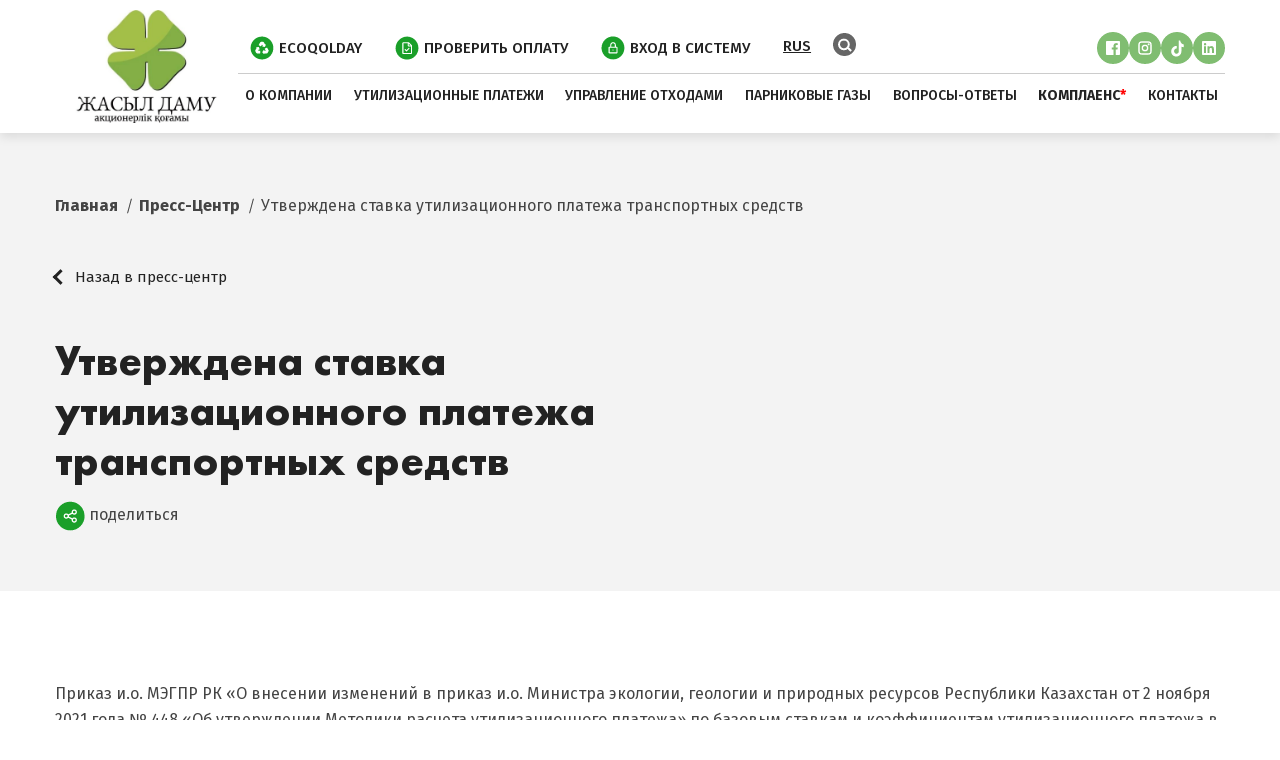

--- FILE ---
content_type: text/html; charset=UTF-8
request_url: https://recycle.kz/ru/press/klik-raldaryna-utilizaciyaly-tlem-stavkasyny-mlsherlemesi-bekitildi
body_size: 55563
content:
<!DOCTYPE html>
<html>

<head>
            
            <title>Утверждена ставка утилизационного платежа транспортных средств</title>
    
    
    
            
    
        <meta name="robots" content="index,follow">
    <meta charset="utf-8">
<meta name="yandex-verification" content="8935f50543f1c7b2" />
<meta name="author" content="OctoberCMS">
<meta name="viewport" content="width=device-width, initial-scale=1.0">
<meta name="generator" content="OctoberCMS">
<meta property="og:image" content="https://recycle.kz/storage/app/media/main/bog-logo.jpg" />
<title>Пресс-Центр</title>
<meta name="description" content="">
<meta name="title" content="Пресс-Центр">
<meta name="og:title" content="Пресс-Центр">
<meta name="og:description" content="">
<meta property="og:image" content="https://recycle.kz/storage/app/media/main/big-logo.jpg" />
<link rel="icon" type="image/png" href="/storage/app/media/main/favicon.png">
<link href="https://recycle.kz/themes/demo/assets/css/vendor.css" rel="stylesheet">
<link href="https://recycle.kz/themes/demo/assets/css/animate.css" rel="stylesheet">
<link href="https://recycle.kz/themes/demo//assets/css/jquery.fancybox.min.css" rel="stylesheet">
<link href="https://recycle.kz/themes/demo/assets/css/theme.css" rel="stylesheet">
<link href="https://recycle.kz/themes/demo/assets/css/jquery.mmenu.all.css" rel="stylesheet">
<link href="https://recycle.kz/themes/demo//assets/css/style.css?v=0.26" rel="stylesheet">
<link href="https://recycle.kz/themes/demo/assets/css/media.css?v=0.0.7" rel="stylesheet">
<link rel="preconnect" href="https://fonts.googleapis.com">
<link rel="preconnect" href="https://fonts.gstatic.com" crossorigin>
<link href="https://fonts.googleapis.com/css2?family=Fira+Sans:wght@100;200;300;400;500;600;700;800&display=swap"
   rel="stylesheet">

<!-- Global site tag (gtag.js) - Google Analytics -->
<script async src="https://www.googletagmanager.com/gtag/js?id=G-FQXZ22EXLC"></script>
<script>
  window.dataLayer = window.dataLayer || [];
  function gtag(){dataLayer.push(arguments);}
  gtag('js', new Date());

  gtag('config', 'G-FQXZ22EXLC');
</script>


<!-- Yandex.Metrika counter -->
<script type="text/javascript" >
   (function(m,e,t,r,i,k,a){m[i]=m[i]||function(){(m[i].a=m[i].a||[]).push(arguments)};
   m[i].l=1*new Date();k=e.createElement(t),a=e.getElementsByTagName(t)[0],k.async=1,k.src=r,a.parentNode.insertBefore(k,a)})
   (window, document, "script", "https://mc.yandex.ru/metrika/tag.js", "ym");

   ym(86827557, "init", {
        clickmap:true,
        trackLinks:true,
        accurateTrackBounce:true
   });
</script>
<noscript><div><img src="https://mc.yandex.ru/watch/86827557" style="position:absolute; left:-9999px;" alt="" /></div></noscript>
<!-- /Yandex.Metrika counter --></head>

<body>
	 
    <header>


	
	<div class="header">
		<div class="container">
			<div class="header__wrap">
				<a href="/" class="header__logo"><!---<svg width="164" height="74" viewBox="0 0 164 74" fill="none" xmlns="http://www.w3.org/2000/svg"> <path d="M92.9197 48.2264V53.2908H90.1191V39.3345H95.6808C97.2837 39.3345 98.5465 39.7434 99.4658 40.5613C100.385 41.3794 100.847 42.4556 100.847 43.7902C100.847 45.1249 100.385 46.198 99.4658 47.0094C98.5466 47.8207 97.2837 48.2264 95.6808 48.2264H92.9197ZM92.9197 46.0673H95.6808C96.4593 46.0673 97.0514 45.8545 97.4539 45.4325C97.8562 45.0073 98.0558 44.4676 98.0558 43.81C98.0558 43.1393 97.8562 42.5864 97.4572 42.1479C97.0581 41.7129 96.4659 41.4937 95.6808 41.4937H92.9197V46.0673ZM114.129 47.5689C114.129 49.2797 113.589 50.6931 112.506 51.812C111.42 52.9277 110.013 53.487 108.283 53.487C106.565 53.487 105.168 52.9276 104.095 51.812C103.022 50.6933 102.486 49.2799 102.486 47.5689V45.0564C102.486 43.3519 103.019 41.9386 104.089 40.8196C105.158 39.6974 106.555 39.1382 108.273 39.1382C110.003 39.1382 111.414 39.6976 112.5 40.8196C113.586 41.9384 114.129 43.3518 114.129 45.0564V47.5689ZM111.332 45.0303C111.332 43.9374 111.06 43.0445 110.517 42.3443C109.974 41.6475 109.225 41.2974 108.273 41.2974C107.321 41.2974 106.581 41.6442 106.058 42.341C105.535 43.0378 105.273 43.9309 105.273 45.0303V47.5689C105.273 48.6779 105.538 49.5808 106.068 50.281C106.598 50.9778 107.337 51.328 108.283 51.328C109.241 51.328 109.99 50.978 110.527 50.281C111.064 49.5808 111.332 48.6779 111.332 47.5689V45.0303ZM127.607 53.2908H124.807V41.4937H119.115V53.2908H116.314V39.3345H127.607L127.607 53.2908Z" fill="#2B2B2B"/> <path d="M99.936 25.5805C99.936 27.023 99.4809 28.2146 98.568 29.1581C97.6522 30.0988 96.4661 30.5703 95.007 30.5703C93.5588 30.5703 92.3809 30.0986 91.4763 29.1581C90.5715 28.2148 90.1191 27.0231 90.1191 25.5805V23.4621C90.1191 22.025 90.5686 20.8333 91.4707 19.8899C92.3727 18.9437 93.5504 18.4722 94.9987 18.4722C96.4578 18.4722 97.6467 18.9438 98.5624 19.8899C99.4783 20.8332 99.936 22.0248 99.936 23.4621V25.5805ZM97.5776 23.4401C97.5776 22.5186 97.3487 21.7658 96.8908 21.1754C96.4331 20.5879 95.8012 20.2927 94.9987 20.2927C94.196 20.2927 93.5726 20.5851 93.1314 21.1726C92.69 21.7601 92.4694 22.5131 92.4694 23.4401V25.5805C92.4694 26.5156 92.6929 27.2768 93.1396 27.8672C93.5865 28.4547 94.2099 28.75 95.007 28.75C95.8151 28.75 96.4468 28.4549 96.8991 27.8672C97.3516 27.2768 97.5776 26.5156 97.5776 25.5805V23.4401ZM109.157 30.4049H106.799V23.487H103.905V30.4049H101.547V21.6664H109.157V30.4049ZM114.798 30.5704C113.538 30.5704 112.531 30.1677 111.778 29.3595C111.022 28.5513 110.647 27.5253 110.647 26.2813V25.9585C110.647 24.662 111.003 23.5918 111.717 22.7532C112.432 21.9119 113.389 21.4954 114.588 21.5009C115.769 21.5009 116.685 21.8567 117.336 22.5657C117.99 23.2773 118.315 24.2372 118.315 25.4482V26.7308H113.093L113.077 26.7804C113.121 27.3542 113.314 27.826 113.656 28.1955C113.998 28.5651 114.462 28.75 115.049 28.75C115.573 28.75 116.006 28.6976 116.351 28.5927C116.696 28.4879 117.074 28.3225 117.482 28.0962L118.122 29.5553C117.766 29.8478 117.3 30.0905 116.723 30.2808C116.147 30.4738 115.504 30.5704 114.798 30.5704ZM114.588 23.3216C114.153 23.3216 113.808 23.4871 113.554 23.8208C113.303 24.1546 113.146 24.5932 113.085 25.1338L113.11 25.1752H116.003V24.9655C116.003 24.4662 115.885 24.0662 115.653 23.7683C115.419 23.4703 115.063 23.3216 114.588 23.3216ZM127.577 26.273C127.577 27.5666 127.277 28.6065 126.678 29.3927C126.082 30.1787 125.247 30.5704 124.174 30.5704C123.716 30.5704 123.31 30.485 122.955 30.3167C122.599 30.1457 122.295 29.8975 122.041 29.5691V33.7647H119.689V21.6664H121.815L121.951 22.7008C122.21 22.3175 122.522 22.0222 122.886 21.8154C123.25 21.6057 123.672 21.501 124.157 21.501C125.241 21.501 126.083 21.9232 126.678 22.7699C127.277 23.6138 127.578 24.7256 127.578 26.1047L127.577 26.273ZM125.216 26.0936C125.216 25.2689 125.078 24.6015 124.805 24.0882C124.529 23.5779 124.11 23.3215 123.545 23.3215C123.189 23.3215 122.885 23.3931 122.634 23.5393C122.383 23.6855 122.185 23.8925 122.041 24.1627V27.9913C122.185 28.2397 122.383 28.4272 122.634 28.5568C122.885 28.6866 123.194 28.75 123.558 28.75C124.13 28.75 124.549 28.5266 124.816 28.0797C125.084 27.6328 125.216 27.026 125.216 26.262V26.0936ZM134.164 30.4049C134.076 30.2062 134.002 29.9967 133.941 29.7732C133.877 29.5527 133.833 29.3263 133.809 29.0947C133.566 29.5223 133.246 29.8726 132.849 30.1511C132.454 30.4297 131.98 30.5703 131.431 30.5703C130.515 30.5703 129.809 30.3358 129.315 29.8642C128.819 29.3925 128.571 28.7499 128.571 27.9389C128.571 27.0809 128.901 26.419 129.561 25.9473C130.22 25.4757 131.183 25.2412 132.449 25.2412H133.767V24.5463C133.767 24.127 133.657 23.8015 133.436 23.5697C133.216 23.338 132.89 23.2221 132.457 23.2221C132.076 23.2221 131.781 23.3158 131.574 23.5007C131.365 23.6857 131.263 23.9421 131.263 24.2732L128.984 24.2649L128.976 24.2152C128.937 23.4787 129.257 22.8416 129.936 22.3037C130.614 21.7687 131.508 21.501 132.612 21.501C133.657 21.501 134.504 21.7658 135.157 22.2982C135.808 22.8278 136.134 23.5836 136.134 24.5628V28.1735C136.134 28.5845 136.167 28.9707 136.228 29.3292C136.291 29.6906 136.388 30.0491 136.523 30.4049H134.164ZM132.005 28.8327C132.421 28.8327 132.788 28.7306 133.113 28.5266C133.436 28.3224 133.654 28.0852 133.767 27.8148V26.5819H132.449C131.949 26.5819 131.569 26.706 131.31 26.957C131.053 27.2079 130.923 27.5085 130.923 27.8645C130.923 28.1541 131.02 28.3886 131.213 28.5651C131.409 28.7444 131.671 28.8327 132.005 28.8327ZM145.17 23.487H142.373V30.4049H140.007V23.487H137.251V21.6664H145.17L145.17 23.487ZM145.849 25.9502C145.849 24.6482 146.213 23.5808 146.941 22.7479C147.667 21.9175 148.676 21.501 149.964 21.501C151.255 21.501 152.267 21.9148 153.001 22.745C153.735 23.5726 154.102 24.6427 154.102 25.9502V26.1211C154.102 27.4341 153.735 28.5044 153.007 29.3319C152.276 30.1566 151.266 30.5704 149.978 30.5704C148.687 30.5704 147.675 30.1567 146.944 29.3319C146.216 28.5044 145.849 27.4342 145.849 26.1211L145.849 25.9502ZM148.202 26.1157C148.202 26.9102 148.342 27.5475 148.621 28.0301C148.902 28.5101 149.355 28.75 149.978 28.75C150.588 28.75 151.034 28.5072 151.316 28.0245C151.6 27.5418 151.741 26.9045 151.741 26.1157V25.9475C151.741 25.1752 151.597 24.5435 151.313 24.0554C151.026 23.5672 150.577 23.3216 149.964 23.3216C149.355 23.3216 148.908 23.5671 148.626 24.058C148.342 24.549 148.201 25.1807 148.201 25.9475L148.202 26.1157ZM163.444 26.273C163.444 27.5666 163.144 28.6065 162.545 29.3927C161.949 30.1787 161.113 30.5704 160.04 30.5704C159.583 30.5704 159.177 30.485 158.821 30.3167C158.466 30.1457 158.162 29.8975 157.908 29.5691V33.7647H155.556V21.6664H157.682L157.817 22.7008C158.077 22.3175 158.389 22.0222 158.753 21.8154C159.117 21.6057 159.539 21.501 160.024 21.501C161.108 21.501 161.95 21.9232 162.545 22.7699C163.144 23.6138 163.444 24.7256 163.444 26.1047L163.444 26.273ZM161.083 26.0936C161.083 25.2689 160.945 24.6015 160.672 24.0882C160.396 23.5779 159.977 23.3215 159.411 23.3215C159.056 23.3215 158.752 23.3931 158.501 23.5393C158.25 23.6855 158.052 23.8925 157.908 24.1627V27.9913C158.052 28.2397 158.25 28.4272 158.501 28.5568C158.752 28.6866 159.061 28.75 159.425 28.75C159.996 28.75 160.416 28.5266 160.683 28.0797C160.951 27.6328 161.083 27.026 161.083 26.262V26.0936Z" fill="#2B2B2B"/> <path fill-rule="evenodd" clip-rule="evenodd" d="M0.0078125 0.207566C1.31837 0.619554 2.42353 0.977548 3.64918 1.4241C6.37073 2.4154 9.14313 3.64053 11.9321 5.17085C23.2179 12.1239 29.6751 23.0099 32.0114 33.6233C35.4117 56.912 22.1764 70.2865 22.3109 70.336C26.1688 71.7533 29.0129 72.5936 34.0353 73.131C37.5298 70.3758 42.5119 64.3753 44.6151 60.2459C49.0562 51.527 50.7194 40.1527 48.4991 31.3978C47.0301 25.6056 44.3155 17.3785 37.8205 10.8487C32.0296 5.02687 24.093 0.18057 23.3166 0.18044L15.5998 0.178223L0.00794304 0.207566H0.0078125Z" fill="url(#paint0_linear_819:89)"/> <path fill-rule="evenodd" clip-rule="evenodd" d="M0.0195312 1.01611L0.174858 38.0176C0.736043 47.0187 3.49632 54.3286 8.09482 60.2243C11.9415 64.9388 13.9968 65.9668 17.3579 67.7307C24.0942 61.0043 27.4848 51.2041 26.5908 39.1799C25.8843 28.6138 21.5116 19.5185 14.2454 12.1262C10.1098 7.14141 5.34876 3.73557 0.0195312 1.01611Z" fill="url(#paint1_linear_819:89)"/> <path fill-rule="evenodd" clip-rule="evenodd" d="M0.000130544 1.0292L2.39446 2.29907C13.859 9.13344 23.9391 22.4045 25.8318 33.3137C29.6534 56.703 17.3217 67.708 17.3588 67.7306L18.7905 68.6095C28.2028 57.3837 29.9217 43.1081 26.3241 30.7195C22.9445 19.0809 14.9637 9.02623 3.22952 1.94211C2.61499 1.57134 0.461286 0.527612 0.000783266 0.441406C0.000783266 0.441406 0.0198234 0.865001 0 1.0292H0.000130544Z" fill="url(#paint2_linear_819:89)"/> <path fill-rule="evenodd" clip-rule="evenodd" d="M0.00208208 0.494959C1.39402 1.04793 2.78623 1.60442 3.9532 2.37557C15.239 9.32849 24.4961 21.918 27.0653 33.6961C30.4655 56.9849 18.6607 68.5462 18.7896 68.6093L22.31 70.3359C25.4056 66.7588 27.9281 62.6329 29.5508 58.2659C32.638 49.9574 33.5001 41.2804 31.9542 33.3715C31.8147 32.6571 31.5876 31.926 31.4134 31.2268C28.4891 19.4922 19.4617 8.02237 7.67256 2.94967C6.74751 2.55176 0.46715 0.293595 0.00664795 0.20752C0.00664795 0.20752 0.0216461 0.330764 0.00195312 0.494959H0.00208208Z" fill="url(#paint3_linear_819:89)"/> <path fill-rule="evenodd" clip-rule="evenodd" d="M23.3165 0.180176C36.1849 6.884 46.4048 19.7135 48.7811 32.6226C49.5437 38.023 49.652 42.8848 48.6146 48.4745C47.6531 53.6548 45.8499 57.8833 43.949 61.2606C39.9817 68.3099 33.7856 72.8391 34.0732 73.1009L35.5721 73.1624C38.9079 70.7062 41.8309 66.527 43.638 63.8372C46.2476 59.9529 49.2327 54.629 50.6885 45.5865C50.7765 45.0402 51.2455 42.7775 51.2101 39.949C51.1654 36.3865 50.8731 34.2553 50.4374 31.9115C47.6368 16.8496 36.6544 6.66581 27.8258 1.66706C27.2476 1.33958 25.3049 0.189566 25.0319 0.188392L23.3164 0.180437L23.3165 0.180176Z" fill="url(#paint4_linear_819:89)"/> <path fill-rule="evenodd" clip-rule="evenodd" d="M25.1855 0.23041C26.5055 0.754556 33.8795 6.02014 35.5139 7.45994C46.1771 16.8534 52.9654 30.33 50.8176 44.7596C49.6799 52.4024 47.346 57.9691 44.2815 62.84C39.6131 70.2598 35.2129 73.1511 35.6784 73.1442C36.3831 73.1338 37.628 73.1489 38.8918 73.0845C39.811 73.0377 41.5372 72.8465 41.9246 72.6743C42.6698 72.3431 45.7372 69.6683 49.3608 64.454C50.9265 63.1037 54.2642 56.5147 55.9693 49.5782C58.3485 39.9008 57.0246 31.2091 53.4852 22.6675C52.1217 19.3764 48.8433 13.145 43.9782 8.5917C40.0723 4.93638 34.074 0.0706492 31.4543 0.19272C31.4543 0.19272 25.2055 0.0658238 25.1857 0.23028L25.1855 0.23041Z" fill="url(#paint5_linear_819:89)"/> <path fill-rule="evenodd" clip-rule="evenodd" d="M31.4531 0.192991C32.7637 0.604978 37.8372 3.31674 38.8352 4.15649C41.9617 6.78687 45.8748 9.79429 48.3434 13.7704C52.4081 18.8017 54.5844 24.8936 56.9206 35.5068C59.3283 58.4376 41.57 72.678 41.9234 72.6746C44.2356 72.6527 57.6337 68.7064 63.675 60.6543C71.0898 53.1171 77.3383 35.8727 67.8829 18.6623C66.5266 16.1936 65.5141 15.0167 63.6218 12.7808C60.2095 8.74965 55.1831 4.7851 47.2187 1.86663C45.4143 1.20542 45.0247 1.12182 42.167 0.684924C39.0313 0.205772 33.7542 0.00818998 31.4531 0.192991Z" fill="url(#paint6_linear_819:89)"/> <defs> <linearGradient id="paint0_linear_819:89" x1="24.9996" y1="8.57329" x2="43.2177" y2="68.6938" gradientUnits="userSpaceOnUse"> <stop stop-color="#8CC54A"/> <stop offset="0.380392" stop-color="#84AD52"/> <stop offset="0.431373" stop-color="#86AD53"/> <stop offset="1" stop-color="#A5AD6B"/> </linearGradient> <linearGradient id="paint1_linear_819:89" x1="4.95451" y1="14.2049" x2="22.7183" y2="61.6022" gradientUnits="userSpaceOnUse"> <stop stop-color="#84CE52"/> <stop offset="1" stop-color="#ADC563"/> </linearGradient> <linearGradient id="paint2_linear_819:89" x1="8.47241" y1="11.0221" x2="24.3119" y2="59.9396" gradientUnits="userSpaceOnUse"> <stop stop-color="#9CBD52"/> <stop offset="0.270588" stop-color="#ADD663"/> <stop offset="0.4" stop-color="#D7F087"/> <stop offset="1" stop-color="#BDDE6B"/> </linearGradient> <linearGradient id="paint3_linear_819:89" x1="13.8152" y1="8.80135" x2="29.4487" y2="67.24" gradientUnits="userSpaceOnUse"> <stop stop-color="#52A552"/> <stop offset="0.219608" stop-color="#6BAD52"/> <stop offset="1" stop-color="#ADC563"/> </linearGradient> <linearGradient id="paint4_linear_819:89" x1="34.2747" y1="9.95741" x2="50.1144" y2="58.8742" gradientUnits="userSpaceOnUse"> <stop stop-color="#8CBD4A"/> <stop offset="0.270588" stop-color="#A5B55A"/> <stop offset="0.4" stop-color="#EDD087"/> <stop offset="1" stop-color="#8C9C42"/> </linearGradient> <linearGradient id="paint5_linear_819:89" x1="51.5523" y1="8.21897" x2="63.7523" y2="49.2875" gradientUnits="userSpaceOnUse"> <stop stop-color="#7BB54A"/> <stop offset="0.219608" stop-color="#639C4A"/> <stop offset="1" stop-color="#738442"/> </linearGradient> <linearGradient id="paint6_linear_819:89" x1="68.3583" y1="-0.0311962" x2="89.6873" y2="66.2479" gradientUnits="userSpaceOnUse"> <stop stop-color="#73B584"/> <stop offset="0.309804" stop-color="#7B9C7B"/> <stop offset="0.729412" stop-color="#527B52"/> <stop offset="1" stop-color="#526342"/> </linearGradient> </defs> </svg>--->
<!--<img style="padding: 20px;" src="https://recycle.kz/themes/demo/assets/images/logo_zd.png"/>-->
<img style="padding: 20px;" src="https://recycle.kz/themes/demo/assets/images/logo-zhd.png"/></a>
				<div class="header__block">
					<div class="header__top">
					
						<div class="header__inner" style="justify-content:space-between;width: 100%;">
							<div style=display:flex;>
							<a href="https://www.ecoqolday.kz/" class="header__ico">
								<!--<img src="/storage/app/media/main/eco_no.svg" alt="">-->
								<img src="/storage/app/media/main/icon1.svg" alt="">
								EcoQolday
							</a>
							<!--<a href="/public" class="header__ico">
								<!--<img src="/storage/app/media/main/ppoo_no.svg" alt="">
								<img src="/storage/app/media/main/icon2.svg" alt="">
								Публичная оферта
							</a>-->
							<a href="/#oplat" class="header__ico oplat">
								<!--<img src="/storage/app/media/main/eco2_no.svg" alt="">-->
								<img src="/storage/app/media/main/icon3.svg" alt="">
								ПРОВЕРИТЬ ОПЛАТУ
							</a>
							<a href="https://app.recycle.kz/session" class="header__ico">
								<!--<img src="/storage/app/media/main/eco3_no.svg" alt="">-->
								<img src="/storage/app/media/main/icon4.svg" alt="">
								вход в систему
							</a>
							<div class="header__langs">
																<a href="#" class="header__lang1">
									<!--<img src="/storage/app/media/main/ru.svg" alt="">-->
									RUS
								</a>
																<ul class="lang-list" style="display: none">
																		<li>
										<a href="kz" data-request="onSwitchLocale" data-request-data="locale: 'kz'" class="header__lang">
											KAZ
										</a>
									</li>
									<li>
										<a href="en" data-request="onSwitchLocale" data-request-data="locale: 'en'" class="header__lang">
											ENG
										</a>
									</li>
																	</ul>
							</div>
							<a href="/poisk" class="header__search">
								<img src="/storage/app/media/main/search.svg" alt="">
							</a>
							</div>
							<div style="display:flex; gap:15px; justify-content:center; margin-left:20px;">
 <!-- Facebook -->
<a href="https://www.facebook.com/AO.zhasyl.damu" target="_blank"
style="display:flex; align-items:center; justify-content:center; width:32px; height:32px; border-radius:50%; background:#80bd71; text-decoration:none; transition:0.3s;"
onmouseover="this.style.background='#2e7d32'"
onmouseout="this.style.background='#80bd71'">
<svg xmlns="http://www.w3.org/2000/svg" fill="#fff" width="14" height="14" viewBox="0 0 24 24">
<path d="M22.675 0h-21.35C.597 0 0 .597 0 1.333v21.333C0 23.403.597 24 1.325 24H12.82v-9.333H9.692v-3.642h3.128V8.413c0-3.1 1.893-4.788 4.659-4.788 1.325 0 2.463.099 2.795.143v3.24l-1.918.001c-1.504 0-1.795.715-1.795 1.763v2.314h3.59l-.467 3.642h-3.123V24h6.116C23.403 24 24 23.403 24 22.667V1.333C24 .597 23.403 0 22.675 0z"/>
</svg>
</a>


<!-- Instagram -->
<a href="https://www.instagram.com/zhasyl_damu" target="_blank"
style="display:flex; align-items:center; justify-content:center; width:32px; height:32px; border-radius:50%; background:#80bd71; text-decoration:none; transition:0.3s;"
onmouseover="this.style.background='#2e7d32'"
onmouseout="this.style.background='#80bd71'">
<svg xmlns="http://www.w3.org/2000/svg" width="16" height="16" viewBox="0 0 24 24">
<!-- квадратная рамка (не заливаем, чтобы логотип был белым на фоне) -->
<rect x="3" y="3" width="18" height="18" rx="4" ry="4" fill="none" stroke="#fff" stroke-width="2"/>
<!-- объектив -->
<circle cx="12" cy="12" r="4" fill="none" stroke="#fff" stroke-width="2"/>
<!-- вспышка/точка -->
<circle cx="17.5" cy="6.5" r="1.5" fill="#fff"/>
</svg>
</a>


<!-- TikTok -->
<a href="https://www.tiktok.com/@zhasyl_damu" target="_blank"
style="display:flex; align-items:center; justify-content:center; width:32px; height:32px; border-radius:50%; background:#80bd71; text-decoration:none; transition:0.3s;"
onmouseover="this.style.background='#2e7d32'"
onmouseout="this.style.background='#80bd71'">
<svg xmlns="http://www.w3.org/2000/svg" fill="#fff" width="15" height="18" viewBox="0 0 24 24">
<path d="M12.225 0h4.135c.14 1.64.757 3.044 1.821 4.27 1.048 1.21 2.347 1.89 3.9 2.09v4.23c-1.36.14-2.647-.11-3.87-.76v7.77c0 2.1-.69 3.93-2.09 5.48-1.41 1.54-3.18 2.4-5.29 2.59-2.32.21-4.34-.4-6.05-1.82-1.74-1.44-2.67-3.34-2.79-5.7-.14-2.46.52-4.59 1.99-6.39 1.54-1.9 3.54-2.95 5.99-3.13.24-.02.49-.03.74-.03v4.22c-.14-.01-.28-.01-.42 0-1.47.1-2.62.87-3.28 2.17-.37.73-.52 1.51-.46 2.34.12 1.46.76 2.55 1.93 3.28.63.4 1.33.58 2.1.54 1.46-.07 2.49-.72 3.11-2.03.22-.48.33-1 .33-1.55V0z"/>
</svg>
</a>


<!-- LinkedIn -->
<a href="https://www.linkedin.com/company/zhasyldamy" target="_blank"
style="display:flex; align-items:center; justify-content:center; width:32px; height:32px; border-radius:50%; background:#80bd71; text-decoration:none; transition:0.3s;"
onmouseover="this.style.background='#2e7d32'"
onmouseout="this.style.background='#80bd71'">
<svg xmlns="http://www.w3.org/2000/svg" fill="#fff" width="14" height="14" viewBox="0 0 24 24">
<path d="M22.23 0H1.77C.79 0 0 .78 0 1.75v20.5C0 23.22.79 24 1.77 24h20.46c.98 0 1.77-.78 1.77-1.75V1.75C24 .78 23.21 0 22.23 0zM7.07 20.45H3.56V9h3.51v11.45zM5.31 7.59c-1.12 0-2.03-.91-2.03-2.03 0-1.13.91-2.03 2.03-2.03s2.03.9 2.03 2.03c0 1.12-.91 2.03-2.03 2.03zM20.45 20.45h-3.51v-5.59c0-1.33-.03-3.04-1.85-3.04-1.86 0-2.14 1.45-2.14 2.95v5.68H9.44V9h3.37v1.56h.05c.47-.89 1.62-1.83 3.34-1.83 3.57 0 4.23 2.35 4.23 5.41v6.31z"/>
</svg>
</a>


</div>

							<a href="#menu" class="burger">
								<span></span>
							</a>
						</div>
					</div>
					<nav class="header__bottom">
						<ul class="header__ul">
							<li>
								<a href="/o-kompanii">о компании</a>
								<ul>
									<li><a href="/o-kompanii">О нас</a></li>
									<li><a href="/nablyudatelnyj">Совет директоров</a></li>
									<li><a href="/pravlenie">Правление</a></li>
									<!--<li><a href="/compliance">
																				Комплаенс (Противодействие коррупции)
																				</a></li>-->
									<li><a href="/ombudsmen">Омбудсмен</a></li>
									<li><a href="/princip">Принцип РОП в Казахстане</a></li>
									<li><a href="/perechen">Перечень НПА</a></li>
									<li><a href="/strategiya">Стратегия и миссия</a></li>
									<li><a href="/mezhdunarodnyj">Международный опыт внедрения</a></li>
									<li><a href="/otchety">Отчеты о деятельности</a></li>
									<li><a href="/ustojchivoe-razvitie-obshchestva">Политика устойчивого развития</a></li>
									<li><a href="/upravlenie-riskami">Управление рисками</a></li>
									<li><a href="/ekspertnyj-sovet">Экспертный совет</a></li>
									<li><a href="/zakup">Закупки</a></li>
									<li><a href="/vakansii">Вакансии</a></li>
								</ul>
							</li>
							<li>
								<a href="/utilizacionnye">утилизационные платежи</a>
								<ul>
									<li><a href="/utilizacionnye">утилизационные платежи</a></li>
									<li><a href="/obshchie">Общие сведения</a></li>
									<!--<li><a href="/obshchie-dokumenty">Общие документы</a></li>-->
									<li><a href="/avtokomponenty">Автокомпоненты</a></li>
									<li><a href="/transportnye">Транспортные средства самоходная сельскохозяйственная техника</a></li>
									<li><a href="/upakovka">Упаковка</a></li>
									<li><a href="/videoinstrukcii-util">Инструкция по оплате утилизационного сбора</a></li>
									<!--<li><a href="/kabelno">Кабельно-проводниковая продукция</a></li>-->
								</ul>
							</li>
							<li>
								<a href="/upravlenie">управление отходами</a>
								<ul>
									<li><a href="/upravlenie">управление отходами</a></li>
									<!--<p class="banner__title"><li><a href="/priem">Прием ВЭТС</a></li></p>-->
									<li><a href="/bezhozyajnye-opasnye-othody">Бесхозяйные опасные отходы</a></li>
									<!--<li><a href="/sbor">Сбор и переработка отработанных автокомпонентов</a></li>-->
									<!--<li><a href="/sbori">Сбор и переработка отходов упаковки</a></li>-->
									<!--<li><a href="/elektronika">Электроника и опасные бытовые отходы</a></li>-->
									<!--<li><a href="/instrukciya-k-ais-ecoqolday">Инструкция к АИС EcoQolday</a></li>-->
									<li><a href="/instrukciya-ecoqolday">Инструкция к АИС EcoQolday</a></li>
									<li><a href="/ceny-na-priem-othodov">Информация для образователей отходов</a></li>
									<!--<li><a href="/reestr">Реестр специализированных организаций</a></li>-->
									<!--<li><a href="/punkty">Пункты приёма ТБО</a></li>-->
									<!--<li><a href="/svedeniya">Сведения о переработчиках</a></li>-->
								</ul>
							</li>
							<li>
								<a href="/parnikovye-gazy">парниковые газы</a>
								<ul>
									<li><a href="/parnikovye-gazy">Система торговли углеродными единицами</a></li>
									<li><a href="/informaciya-o-vydannoj-dopolnitelnoj-uglerodnoj-kvote">Информация о выданной дополнительной углеродной квоте</a></li>
									<li><a href="/itogi-za-otchetnyj-god">Итоги за отчетный год</a></li>
									<li><a href="/gosudarstvennyj-reestr-uglerodnyh-edinic">Государственный реестр углеродных единиц</a></li>
									<li><a href="/gosudarstvennyj-uglerodnyj-kadastr">Государственный углеродный кадастр</a></li>
								</ul>
							</li>
							
							<!--<li>
								<a href="/proekty">проекты</a>
								<ul>
									<li><a href="/proekty">проекты</a></li>
									<li><a href="/razdelnyj-sbor-tbo">Раздельный сбор ТБО</a></li>
									<li><a href="/razvitie">Развитие инфраструктуры электрозаправок</a></li>
									<!--<li><a href="https://tengrinews.kz/vpererabotku/">Проект «V Переработку»</a></li>-->
									<!--<li><a href="#">экологическое образование</a></li>
									<li><a href="/realizuemye">Реализуемые проекты</a></li>
									<li><a href="/materialy">Материалы для учителей</a></li>
									<li><a href="/ekologicheskie">Экологические мероприятия</a></li>
									<li><a href="/socialnye">социальные проекты</a></li>
									<!--<li><a href="/masterskay">Проект «Clean Taxi»</a></li>-->
									<!--<li><a href="/proizvodstvennaya">Производственная практика для студентов</a></li>-->
									<!--<li><a href="/mobilnyj">Мобильный пункт сбора ВЭТС</a></li>-->
									<!--<li><a href="/ecotruck">Проект «EcoTruck»</a></li>
								</ul>
							</li>-->
							<li>
								<a href="/voprosy">вопросы-ответы</a>
							</li>
							<li>
								<a href="/compliance"><b>комплаенс<span style="color:red;">*</span></b></a>
							</li>
							<!--<li>
								<a href="#">Видеоинструкции</a>
									<ul>
									</ul>
							</li>-->
							<li>
								<a href="/kontakty">контакты</a>
							</li>
							<!--
							<li>
								<a href="#">экологическое образование</a>
								<ul>
								</ul>
							</li>
							<li>
								<a href="/socialnye">социальные проекты</a>
								<ul>
								</ul>
							</li>
							-->
						</ul>
					</nav>
				</div>
			</div>
		</div>
	</div>
</header>
<div class="mobile mobile-header">
	<div class="container">
		<nav  class="mobile__nav">
			<ul class="mobile__ul">
				<li>
					<ul>
						<li>
							<a href="/o-kompanii" class="mobile__link">о компании</a>
							<ul>
								<li><a href="o-kompanii">О нас</a></li>
								<li><a href="/nablyudatelnyj">Совет директоров</a></li>
								<li><a href="/pravlenie">Правление</a></li>
								
								<li><a href="/princip">Принцип РОП в Казахстане</a></li>
								<li><a href="/perechen">Перечень НПА</a></li>
								<li><a href="/strategiya">Стратегия и миссия</a></li>
								<li><a href="/mezhdunarodnyj">Международный опыт внедрения</a></li>
								<li><a href="/otchety">Отчеты о деятельности</a></li>
								<li><a href="/ustojchivoe-razvitie-obshchestva">Политика устойчивого развития</a></li>
								<li><a href="/upravlenie-riskami">Управление рисками</a></li>
								<li><a href="/ekspertnyj-sovet">Экспертный совет</a></li>
								<li><a href="/zakup">Закупки</a></li>
								<li><a href="/vakansii">Вакансии</a></li>
							</ul>
						</li>
					</ul>
					<ul>
						<li>
							<a href="/press" class="mobile__link">пресс-центр</a>
							<ul>
								<li><a href="/novosti">Новости компании</a></li>
								<li><a href="/otrasli">Новoсти отрасли</a></li>
								<li><a href="/smi">СМИ о нас</a></li>
								<li><a href="/galereya">Видеогалерея</a></li>
								<li><a href="/fotogalereya">Фотогалерея</a></li>
							</ul>
						</li>
					</ul>
				</li>
				<li>
					<ul>
						<li>
							<a href="/utilizacionnye" class="mobile__link">утилизационные платежи</a>
							<ul>
								<li><a href="/obshchie">Общие сведения</a></li>
								<li><a href="/avtokomponenty">Автокомпоненты</a></li>
								<li><a href="/transportnye">Транспортные средства самоходная сельскохозяйственная техника</a></li>
								<li><a href="/upakovka">Упаковка</a></li>
								<!--<li><a href="/kabelno">Кабельно-проводниковая продукция</a></li>-->
								<li><a href="/videoinstrukcii-util">Инструкция по оплате утилизационного сбора</a></li>
							</ul>
						</li>
					</ul>
				</li>
				<li>
					<ul>
						<li>
							<a href="/upravlenie" class="mobile__link">управление отходами</a>
							<ul>
								<li><a href="/upravlenie">Упрaвление отходами</a></li>
								<!--<p class="banner__title"><li><a href="/priem">Прием ВЭТС</a></li></p>-->
								<li><a href="/bezhozyajnye-opasnye-othody">Бесхозяйные опасные отходы</a></li>
								<!--<li><a href="/sbor">Сбор и переработка отработанных автокомпонентов</a></li>-->
								<!--<li><a href="/sbori">Сбор и переработка отходов упаковки</a></li>-->
								<!--<li><a href="/elektronika">Электроника и опасные бытовые отходы</a></li>-->
								<!--<li><a href="/instrukciya-k-ais-ecoqolday">Инструкция к АИС EcoQolday</a></li>-->
								<li><a href="/instrukciya-ecoqolday">Инструкция к АИС EcoQolday</a></li>
								<li><a href="/ceny-na-priem-othodov">Информация для образователей отходов</a></li>
								<!--<li><a href="/reestr">Реестр специализированных организаций</a></li>-->
								<!--<li><a href="/punkty">Пункты приёма ТБО</a></li>-->
								<!--<li><a href="/svedeniya">Сведения о переработчиках</a></li>-->
							</ul>
						</li>
					</ul>
					<ul>
						<li>
							<a href="/parnikovye-gazy">парниковые газы</a>
							<ul>
								<li><a href="/parnikovye-gazy">Система торговли углеродными единицами</a></li>
								<li><a href="/informaciya-o-vydannoj-dopolnitelnoj-uglerodnoj-kvote">Информация о выданной дополнительной углеродной квоте</a></li>
								<li><a href="/itogi-za-otchetnyj-god">Итоги за отчетный год</a></li>
								<li><a href="/gosudarstvennyj-reestr-uglerodnyh-edinic">Государственный реестр углеродных единиц</a></li>
								<li><a href="/gosudarstvennyj-uglerodnyj-kadastr">Государственный углеродный кадастр</a></li>
							</ul>
						</li>
					</ul>
					<!--<ul>
						<li>
							<a href="/zakupki" class="mobile__link">Закупки</a>
							<ul>
								<li><a href="/zakupki/tendera">Тендер</a></li>
								<li><a href="/zakupki/zakupki-sposobom">Из одного источника</a></li>
								<li><a href="/zakupki/klassicheskij">Классический торг</a></li>
								<li><a href="/zakupki/torg">Торг по прайс-листам</a></li>
								<li><a href="/zakupki/otbor">Отбор</a></li>
								<li><a href="/zakupki/doku">Документы, регулирующие проведение закупок</a></li>
								<li><a href="/zakupki/arhiv">Архив</a></li>
							</ul>
						</li>
					</ul>-->
				</li>
				<li>
					<ul>
						<li>
							<a href="/proekty" class="mobile__link">проекты</a>
							<ul>
								<li><a href="/razdelnyj-sbor-tbo">Раздельный сбор ТБО</a></li>
								<li><a href="/razvitie">Развитие инфраструктуры электрозаправок</a></li>
								<!--<li><a href="https://tengrinews.kz/vpererabotku/">Проект «V Переработку»</a></li>-->
								<li><a href="/realizuemye">Реализуемые проекты</a></li>
								<li><a href="/materialy">Материалы для учителей</a></li>
								<li><a href="/ekologicheskie">Экологические мероприятия</a></li>
								<!--<li><a href="/masterskay">Проект «Clean Taxi»</a></li>-->
								<!--<li><a href="/proizvodstvennaya">Производственная практика для студентов</a></li>-->
								<!--<li><a href="/mobilnyj">Мобильный пункт сбора ВЭТС</a></li>-->
								<li><a href="/ecotruck">Проект «EcoTruck»</a></li>
							</ul>
						</li>
					</ul>
					<ul>
						<li>
							<a href="/voprosy" class="mobile__link">полезная информация</a>
						</li>
					</ul>
				
					<ul>
						<li>
							<a href="/kontakty" class="mobile__link">контакты</a>
						</li>
					</ul>
				</li>
			</ul>
		</nav>
	</div>
</div><div class="menu">
	<nav id="menu">
	<ul>
		<li>
			<a href="/o-kompanii">о компании</a>
			<ul>
				<li><a href="o-kompanii">О нас</a></li>
				<li><a href="/nablyudatelnyj">Совет директоров</a></li>
				<li><a href="/pravlenie">Правление</a></li>
				<li>
					<a href="/compliance">
								        		Комплаенс (Противодействие коррупции)
        			        			</a>
				</li>
				<li><a href="/ombudsmen">Омбудсмен</a></li>
				<li><a href="/princip">Принцип РОП в Казахстане</a></li>
				<li><a href="/perechen">Перечень НПА</a></li>
				<li><a href="/strategiya">Стратегия и миссия</a></li>
				<li><a href="/mezhdunarodnyj">Международный опыт внедрения</a></li>
				<li><a href="/otchety">Отчеты о деятельности</a></li>
				<li><a href="/ustojchivoe-razvitie-obshchestva">Политика устойчивого развития</a></li>
				<li><a href="/upravlenie-riskami">Управление рисками</a></li>
				<li><a href="/ekspertnyj-sovet">Экспертный совет</a></li>
				<li><a href="/zakup">Закупки</a></li>
				<li><a href="/vakansii">Вакансии</a></li>
			</ul>
		</li>
		<li>
			<a href="/utilizacionnye">утилизационные платежи</a>
			<ul>
				<li><a href="/obshchie">Общие сведения</a></li>
				<li><a href="/avtokomponenty">Автокомпоненты</a></li>
				<li><a href="/transportnye">Транспортные средства самоходная сельскохозяйственная техника</a></li>
				<li><a href="/upakovka">Упаковка</a></li>
				<!--<li><a href="/kabelno">Кабельно-проводниковая продукция</a></li>-->
				<li><a href="/videoinstrukcii-util">Инструкция по оплате утилизационного сбора</a></li>
			</ul>
		</li>
		<li>
			<a href="/upravlenie">управление отходами</a>
			<ul>
				<li><a href="/upravlenie">управление отходами</a></li>
				<!--<p class="banner__title"><li><a href="/priem">Прием ВЭТС</a></li></p>-->
				<li><a href="/bezhozyajnye-opasnye-othody">Безхозяйные опасные отходы</a></li>
				<!--<li><a href="/sbor">Сбор и переработка отработанных автокомпонентов</a></li>-->
				<!--<li><a href="/sbori">Сбор и переработка отходов упаковки</a></li>-->
				<!--<li><a href="/elektronika">Электроника и опасные бытовые отходы</a></li>-->
				<!--<li><a href="/instrukciya-k-ais-ecoqolday">Инструкция к АИС EcoQolday</a></li>-->
				<li><a href="/instrukciya-ecoqolday">Инструкция к АИС EcoQolday</a></li>
				<li><a href="/ceny-na-priem-othodov">Информация для образователей отходов</a></li>
				<!--<li><a href="/reestr">Реестр специализированных организаций</a></li>-->
				<!--<li><a href="/punkty">Пункты приёма ТБО</a></li>-->
				<!--<li><a href="/svedeniya">Сведения о переработчиках</a></li>-->
			</ul>
		</li>
		<li>
			<a href="/parnikovye-gazy">парниковые газы</a>
			<ul>
				<li><a href="/parnikovye-gazy">Система торговли углеродными единицами</a></li>
				<li><a href="/informaciya-o-vydannoj-dopolnitelnoj-uglerodnoj-kvote">Информация о выданной дополнительной углеродной квоте</a></li>
				<li><a href="/itogi-za-otchetnyj-god">Итоги за отчетный год</a></li>
				<li><a href="/gosudarstvennyj-reestr-uglerodnyh-edinic">Государственный реестр углеродных единиц</a></li>
				<li><a href="/gosudarstvennyj-uglerodnyj-kadastr">Государственный углеродный кадастр</a></li>
			</ul>
		</li>
		<!--<li>
			<a href="/proekty">проекты</a>
			<ul>
				<li><a href="/razdelnyj-sbor-tbo">Раздельный сбор ТБО</a></li>
				<li><a href="/razvitie">Развитие инфраструктуры электрозаправок</a></li>
				<li><a href="https://tengrinews.kz/vpererabotku/">Проект «V Переработку»</a></li>
				<li><a href="/realizuemye">Реализуемые проекты</a></li>
				<li><a href="/materialy">Материалы для учителей</a></li>
				<li><a href="/ekologicheskie">Экологические мероприятия</a></li>
				<li><a href="/masterskay">Проект «Clean Taxi»</a></li>
				<li><a href="/proizvodstvennaya">Производственная практика для студентов</a></li>
				<li><a href="/mobilnyj">Мобильный пункт сбора ВЭТС</a></li>
				<li><a href="/ecotruck">Проект «EcoTruck»</a></li>
			</ul>
		</li>-->
		<li>
			<a href="/press">пресс-центр</a>
			<ul>
				<li><a href="/novosti">Новости компании</a></li>
				<li><a href="/otrasli">Новости отрасли</a></li>
				<li><a href="/smi">СМИ о нас</a></li>
				<li><a href="/galereya">Видеогалерея</a></li>
				<li><a href="/fotogalereya">Фотогалерея</a></li>
			</ul>
		</li>
		<!--<li>
			<a href="/zakupki">Закупки</a>
			<ul>
				<li><a href="/zakupki/tendera">Тендер</a></li>
				<li><a href="/zakupki/zakupki-sposobom">ЗИз одного источника</a></li>
				<li><a href="/zakupki/klassicheskij">Классический торг</a></li>
				<li><a href="/zakupki/torg">Торг по прайс-листам</a></li>
				<li><a href="/zakupki/otbor">Отбор</a></li>
				<li><a href="/zakupki/doku">Документы, регулирующие проведение закупок</a></li>
				<li><a href="/zakupki/arhiv">Архив</a></li>
			</ul>
		</li>-->
		<li>
			<a href="/voprosy">полезная информация</a>
		</li>
		<li>
			<a href="/kontakty">контакты</a>
		</li>
	</ul>
</nav></div>    <div class="layout">
    
<div id="title" class="hide">
	Утверждена ставка утилизационного платежа транспортных средств
</div>

<section class="galereya-block">
<script src="https://yastatic.net/share2/share.js"></script>
	<div class="container">
		<ol class="breadcrumb">
        <li class="  " >
         <a href="https://recycle.kz/ru">  Главная </a>    </li>
    
    
        <li class="  " >
         <a href="https://recycle.kz/ru/press">  Пресс-Центр </a>    </li>
    
    
        <li class="   active "  id="bcLast" >
         Пресс-Центр     </li>
    
                
</ol>

<script>
    document.addEventListener('DOMContentLoaded', function (){
        var bcTitle = document.getElementById('title');
        var bcActive = document.getElementById('bcLast');

        if (bcTitle) {
            bcActive.innerHTML = bcTitle.innerHTML;
        }
    });
</script>
		<div class="galereya">
			<a href="/press" class="page-back">Назад в пресс-центр</a>
			<h1 class="galereya__title">Утверждена ставка утилизационного платежа транспортных средств</h1>
			
			<div class="podeliss">
	             <div class="share document-share">  
	                <div class="ya-share2 my-share"  data-image="https://recycle.kz/storage/app/uploads/public/c9c/b0e/0fc/thumb__380_270_0_0_crop.jpg" data-title="Утверждена ставка утилизационного платежа транспортных средств" data-url="" data-copy="last" data-curtain data-shape="round" data-limit="0" data-more-button-type="long" data-services="vkontakte,facebook,twitter,whatsapp" data-access-token:facebook="fb-token"></div>
	                <div class="novost__link">
	                    <img src="/storage/app/media/main/pov.svg" alt="">
	                    поделиться
	                </div>
	            </div>
			</div>
		</div>
	</div>
</section>
<section class="mb50 mt40 new-page">
	<div class="container">
		<div class="new-block">
						<div class="new-text"><p>Приказ и.о. МЭГПР РК «О внесении изменений в приказ и.о. Министра экологии, геологии и природных ресурсов Республики Казахстан от 2 ноября 2021 года № 448 «Об утверждении Методики расчета утилизационного платежа» по базовым ставкам и коэффициентам утилизационного платежа в отношении автотранспортных средств и самоходной сельскохозяйственной техники принят в установленном законодательством порядке и прошел государственную регистрацию в Министерстве юстиции РК (приказ от 29 апреля 2022 года №136).</p>

<p>Отмечаем, что настоящий приказ вводится в действие по истечении десяти календарных дней после дня его первого официального опубликования.</p>

<p>
	<br>
</p>

<p>Источник: <a href="https://adilet.zan.kz/rus/docs/V2200027845">https://adilet.zan.kz/rus/docs/V2200027845</a></p></div>					</div>
	</div>
</section> 
 
	</div>
    <footer>
	<div class="footer mobile">
		<div class="container">
			<div class="foot-block">
				<div class="foot-nav">
					<nav class="mobile__nav">
						<ul class="mobile__ul">
							<li>
								<ul>
									<li>
										<a href="/o-kompanii" class="mobile__link">о компании</a>
										<ul style="display: none">
											<li><a href="o-kompanii">О нас</a></li>
											<li><a href="/nablyudatelnyj">Совет директоров</a></li>
											<li><a href="/pravlenie">Правление</a></li>
											
											<li><a href="/princip">Принцип РОП в Казахстане</a></li>
											<li><a href="/perechen">Перечень НПА</a></li>
											<li><a href="/strategiya">Стратегия и миссия</a></li>
											<li><a href="/mezhdunarodnyj">Международный опыт внедрения</a></li>
											<li><a href="/otchety">Отчеты о деятельности</a></li>
											<li><a href="/ustojchivoe-razvitie-obshchestva">Политика устойчивого развития</a></li>
											<li><a href="/upravlenie-riskami">Управление рисками</a></li>
											<li><a href="/vakansii">Вакансии</a></li>
										</ul>
									</li>
								</ul>
								<ul>
									<li>
										<a href="/parnikovye-gazy" class="mobile__link">парниковые газы</a>
										<ul style="display: none">
											<li><a href="/parnikovye-gazy">Система торговли углеродными единицами</a></li>
											<li><a href="/informaciya-o-vydannoj-dopolnitelnoj-uglerodnoj-kvote">Информация о выданной дополнительной углеродной квоте</a></li>
											<li><a href="/itogi-za-otchetnyj-god">Итоги за отчетный год</a></li>
											<li><a href="/gosudarstvennyj-reestr-uglerodnyh-edinic">Государственный реестр углеродных единиц</a></li>
											<li><a href="/gosudarstvennyj-uglerodnyj-kadastr">Государственный углеродный кадастр</a></li>
										</ul>
									</li>
								</ul>
								<ul>
									<li>
										<a href="/compliance" class="mobile__link">комплаенс</a>
										<ul style="display: none">
											<li><a href="/compliance">комплаенс</a></li>
										</ul>
									</li>
								</ul>
								<!--<ul>
									<li>
										<a href="/zakupki" class="mobile__link">Закупки</a>
										<ul style="display: none">
											<li><a href="/zakupki/tendera">Тендер</a></li>
											<li><a href="/zakupki/zakupki-sposobom">Из одного источника</a></li>
											<li><a href="/zakupki/klassicheskij">Классический торг</a></li>
											<li><a href="/zakupki/torg">Торг по прайс-листам</a></li>
											<li><a href="/zakupki/otbor">Отбор</a></li>
											<li><a href="/zakupki/doku">Документы, регулирующие проведение закупок</a></li>
											<li><a href="/zakupki/arhiv">Архив</a></li>
										</ul>
									</li>
								</ul>-->
							</li>
							<li>
								<ul>
									<li>
										<a href="/utilizacionnye" class="mobile__link">утилизационные платежи</a>
										<ul style="display: none">
											<li><a href="/utilizacionnye">утилизационные платежи</a></li>
											<li><a href="/obshchie">Общие сведения</a></li>
											<li><a href="/avtokomponenty">Автокомпоненты</a></li>
											<li><a href="/transportnye">Транспортные средства самоходная сельскохозяйственная техника</a></li>
											<li><a href="/upakovka">Упаковка</a></li>
											<!--<li><a href="/kabelno">Кабельно-проводниковая продукция</a></li>-->
											<li><a href="/videoinstrukcii-util">Инструкция по оплате утилизационного сбора</a></li>
										</ul>
									</li>
								</ul>
								<!--<ul>
									<li>
										<a href="/proekty" class="mobile__link">проекты</a>
										<ul style="display: none">
											<li><a href="/razdelnyj-sbor-tbo">Раздельный сбор ТБО</a></li>
											<li><a href="/razvitie">Развитие инфраструктуры электрозаправок</a></li>
											<li><a href="/realizuemye">Реализуемые проекты</a></li>
											<li><a href="/materialy">Материалы для учителей</a></li>
											<li><a href="/ekologicheskie">Экологические мероприятия</a></li>
											<li><a href="/ecotruck">Проект «EcoTruck»</a></li>
										</ul>
									</li>
								</ul>-->
								<ul>
									<li>
										<a href="/voprosy" class="mobile__link">вопросы-ответы</a>
										<ul style="display: none">
											<li><a href="/voprosy">вопросы-ответы</a></li>
										</ul>
									</li>
								</ul>
							</li>
							<li>
								<ul>
									<li>
										<a href="/upravlenie" class="mobile__link">управление отходами</a>
										<ul style="display: none">
											<li><a href="/upravlenie">управление отходами</a></li>
											<li><a href="/bezhozyajnye-opasnye-othody">Бесхозяйные опасные отходы</a></li>
											<!--<li><a href="/sbor">Сбор и переработка отработанных автокомпонентов</a></li>-->
											<!--<li><a href="/sbori">Сбор и переработка отходов упаковки</a></li>-->
											<!--<li><a href="/elektronika">Электроника и опасные бытовые отходы</a></li>-->
											<!--<li><a href="/instrukciya-k-ais-ecoqolday">Инструкция к АИС EcoQolday</a></li>-->
											<li><a href="/instrukciya-ecoqolday">Инструкция к АИС EcoQolday</a></li>
											<li><a href="/ceny-na-priem-othodov">Информация для образователей отходов</a></li>
											<!--<li><a href="/reestr">Реестр специализированных организаций</a></li>-->
											<!--<li><a href="/punkty">Пункты приёма ТБО</a></li>-->
											<!--<li><a href="/svedeniya">Сведения о переработчиках</a></li>-->
										</ul>
									</li>
								</ul>
								<ul>
									<li>
										<a href="/press" class="mobile__link">пресс-центр</a>
										<ul style="display: none">
											<li><a href="/novosti">Новости компании</a></li>
											<li><a href="/otrasli">Новости отрасли</a></li>
											<li><a href="/smi">СМИ о нас</a></li>
											<li><a href="/galereya">Видеогалерея</a></li>
											<li><a href="/fotogalereya">Фотогалерея</a></li>
										</ul>
									</li>
								</ul>
								<ul>
									<li>
										<a href="/kontakty" class="mobile__link">контакты</a>
										<ul style="display: none">
											<li><a href="/kontakty">контакты</a></li>
										</ul>
									</li>
								</ul>
							</li>
						</ul>
					</nav>
				</div>
				<div class="foot-kont">
					
						<a href="https://www.gov.kz/memleket/entities/ecogeo?lang=ru" target="blank" class="konthome__inner">
								<div class="konthome__img"><img src="/storage/app/media/images/gerb.png" alt=""></div>
							<div class="konthome__inner">
								<p class="konthome__title" style="font-size: 14px;">Министерство экологии и природных ресурсов Республики Казахстан</p>
							</div>
						</a>
				
					
					<!--<div class="foot-telegram">
						<a href="https://t.me/ZhasylDamutBot" class="konthome__inner">
							<div class="konthome__img"><img src="/storage/app/media/main/ka1.svg" alt=""></div>
							<div class="konthome__inner">
								<p class="konthome__title" style="font-size: 14px;">Telegram-бот по вопросам утилизационных платежей, а также утилизации транспортных средств</p>
								<p class="konthome__subtitle">https://t.me/ZhasylDamutBot</p>
							</div>
						</a>
					</div>-->
					<!--<a href="tel:1414" class="konthome__inner">
						<div class="konthome__img"><img src="/storage/app/media/main/ka2.svg" alt=""></div>
						<div class="konthome__inner">
							<p class="konthome__title">1414</p>
						</div>
					</a>-->
					<!--<a href="mailto:kense@recycle.kz" class="konthome__inner">
						<div class="konthome__img"><img src="/storage/app/media/main/ka3.svg" alt=""></div>
						<div class="konthome__inner">
							<p class="konthome__title">kense@recycle.kz</p>
						</div>
					</a>
					<a class="konthome__inner">
						<div class="konthome__img"><img src="/storage/app/media/main/ka4.svg" alt=""></div>
						<div class="konthome__inner">
							<p class="konthome__title">г. Нұр-Сұлтан, Мәңгілік Eл 30</p>
						</div>
					</a>-->
				</div>
			</div>
			<!--<div class="footer__bottom">
				<!--<a href="https://abc-design.kz" class="footer__copy">Разработано в ABC - Design создание и продвижение сайтов в Нур-Султане</a>
				<a href="/public">Публичная оферта</a>
			</div>-->
		</div>
	</div>
</footer>
    <script src="https://recycle.kz/themes/demo/assets/javascript/build.js"></script>
<script src="https://recycle.kz/themes/demo/assets/javascript/jquery.js"></script> 
<script src="https://recycle.kz/themes/demo/assets/javascript/slick.min.js"></script>
<script src="https://recycle.kz/themes/demo/assets/javascript/jquery.fancybox.min.js"></script>
<script src="https://recycle.kz/themes/demo/assets/javascript/masked.js"></script>
<script src="https://recycle.kz/themes/demo/assets/javascript/jquery.mmenu.all.js"></script>
<script src="https://recycle.kz/themes/demo/assets/javascript/app.js?v=1.7"></script>
<script src="/modules/system/assets/js/framework.js"></script>
<script src="/modules/system/assets/js/framework.extras.js"></script>
<link rel="stylesheet" property="stylesheet" href="/modules/system/assets/css/framework.extras.css">

</body>

</html>

--- FILE ---
content_type: text/css
request_url: https://recycle.kz/themes/demo/assets/css/animate.css
body_size: 98272
content:
@charset "UTF-8"; /*!
 * animate.css - https://animate.style/
 * Version - 4.1.1
 * Licensed under the MIT license - https://opensource.org/licenses/MIT
 *
 * Copyright (c) 2021 Animate.css
 */
:root {
   --animate-duration: 1s;
   --animate-delay: 1s;
   --animate-repeat: 1;
}
.animate__animated {
   -webkit-animation-duration: 1s;
   animation-duration: 1s;
   -webkit-animation-duration: var(--animate-duration);
   animation-duration: var(--animate-duration);
   -webkit-animation-fill-mode: both;
   animation-fill-mode: both;
}
.animate__animated.animate__infinite {
   -webkit-animation-iteration-count: infinite;
   animation-iteration-count: infinite;
}
.animate__animated.animate__repeat-1 {
   -webkit-animation-iteration-count: 1;
   animation-iteration-count: 1;
   -webkit-animation-iteration-count: var(--animate-repeat);
   animation-iteration-count: var(--animate-repeat);
}
.animate__animated.animate__repeat-2 {
   -webkit-animation-iteration-count: 2;
   animation-iteration-count: 2;
   -webkit-animation-iteration-count: calc(var(--animate-repeat) * 2);
   animation-iteration-count: calc(var(--animate-repeat) * 2);
}
.animate__animated.animate__repeat-3 {
   -webkit-animation-iteration-count: 3;
   animation-iteration-count: 3;
   -webkit-animation-iteration-count: calc(var(--animate-repeat) * 3);
   animation-iteration-count: calc(var(--animate-repeat) * 3);
}
.animate__animated.animate__delay-1s {
   -webkit-animation-delay: 1s;
   animation-delay: 1s;
   -webkit-animation-delay: var(--animate-delay);
   animation-delay: var(--animate-delay);
}
.animate__animated.animate__delay-2s {
   -webkit-animation-delay: 2s;
   animation-delay: 2s;
   -webkit-animation-delay: calc(var(--animate-delay) * 2);
   animation-delay: calc(var(--animate-delay) * 2);
}
.animate__animated.animate__delay-3s {
   -webkit-animation-delay: 3s;
   animation-delay: 3s;
   -webkit-animation-delay: calc(var(--animate-delay) * 3);
   animation-delay: calc(var(--animate-delay) * 3);
}
.animate__animated.animate__delay-4s {
   -webkit-animation-delay: 4s;
   animation-delay: 4s;
   -webkit-animation-delay: calc(var(--animate-delay) * 4);
   animation-delay: calc(var(--animate-delay) * 4);
}
.animate__animated.animate__delay-5s {
   -webkit-animation-delay: 5s;
   animation-delay: 5s;
   -webkit-animation-delay: calc(var(--animate-delay) * 5);
   animation-delay: calc(var(--animate-delay) * 5);
}
.animate__animated.animate__faster {
   -webkit-animation-duration: 0.5s;
   animation-duration: 0.5s;
   -webkit-animation-duration: calc(var(--animate-duration) / 2);
   animation-duration: calc(var(--animate-duration) / 2);
}
.animate__animated.animate__fast {
   -webkit-animation-duration: 0.8s;
   animation-duration: 0.8s;
   -webkit-animation-duration: calc(var(--animate-duration) * 0.8);
   animation-duration: calc(var(--animate-duration) * 0.8);
}
.animate__animated.animate__slow {
   -webkit-animation-duration: 2s;
   animation-duration: 2s;
   -webkit-animation-duration: calc(var(--animate-duration) * 2);
   animation-duration: calc(var(--animate-duration) * 2);
}
.animate__animated.animate__slower {
   -webkit-animation-duration: 3s;
   animation-duration: 3s;
   -webkit-animation-duration: calc(var(--animate-duration) * 3);
   animation-duration: calc(var(--animate-duration) * 3);
}
@media (prefers-reduced-motion: reduce), print {
   .animate__animated {
      -webkit-animation-duration: 1ms !important;
      animation-duration: 1ms !important;
      -webkit-transition-duration: 1ms !important;
      transition-duration: 1ms !important;
      -webkit-animation-iteration-count: 1 !important;
      animation-iteration-count: 1 !important;
   }
   .animate__animated[class*="Out"] {
      opacity: 0;
   }
}
@-webkit-keyframes bounce {
   0%,
   20%,
   53%,
   to {
      -webkit-animation-timing-function: cubic-bezier(0.215, 0.61, 0.355, 1);
      animation-timing-function: cubic-bezier(0.215, 0.61, 0.355, 1);
      -webkit-transform: translateZ(0);
      transform: translateZ(0);
   }
   40%,
   43% {
      -webkit-animation-timing-function: cubic-bezier(0.755, 0.05, 0.855, 0.06);
      animation-timing-function: cubic-bezier(0.755, 0.05, 0.855, 0.06);
      -webkit-transform: translate3d(0, -30px, 0) scaleY(1.1);
      transform: translate3d(0, -30px, 0) scaleY(1.1);
   }
   70% {
      -webkit-animation-timing-function: cubic-bezier(0.755, 0.05, 0.855, 0.06);
      animation-timing-function: cubic-bezier(0.755, 0.05, 0.855, 0.06);
      -webkit-transform: translate3d(0, -15px, 0) scaleY(1.05);
      transform: translate3d(0, -15px, 0) scaleY(1.05);
   }
   80% {
      -webkit-transition-timing-function: cubic-bezier(0.215, 0.61, 0.355, 1);
      transition-timing-function: cubic-bezier(0.215, 0.61, 0.355, 1);
      -webkit-transform: translateZ(0) scaleY(0.95);
      transform: translateZ(0) scaleY(0.95);
   }
   90% {
      -webkit-transform: translate3d(0, -4px, 0) scaleY(1.02);
      transform: translate3d(0, -4px, 0) scaleY(1.02);
   }
}
@keyframes bounce {
   0%,
   20%,
   53%,
   to {
      -webkit-animation-timing-function: cubic-bezier(0.215, 0.61, 0.355, 1);
      animation-timing-function: cubic-bezier(0.215, 0.61, 0.355, 1);
      -webkit-transform: translateZ(0);
      transform: translateZ(0);
   }
   40%,
   43% {
      -webkit-animation-timing-function: cubic-bezier(0.755, 0.05, 0.855, 0.06);
      animation-timing-function: cubic-bezier(0.755, 0.05, 0.855, 0.06);
      -webkit-transform: translate3d(0, -30px, 0) scaleY(1.1);
      transform: translate3d(0, -30px, 0) scaleY(1.1);
   }
   70% {
      -webkit-animation-timing-function: cubic-bezier(0.755, 0.05, 0.855, 0.06);
      animation-timing-function: cubic-bezier(0.755, 0.05, 0.855, 0.06);
      -webkit-transform: translate3d(0, -15px, 0) scaleY(1.05);
      transform: translate3d(0, -15px, 0) scaleY(1.05);
   }
   80% {
      -webkit-transition-timing-function: cubic-bezier(0.215, 0.61, 0.355, 1);
      transition-timing-function: cubic-bezier(0.215, 0.61, 0.355, 1);
      -webkit-transform: translateZ(0) scaleY(0.95);
      transform: translateZ(0) scaleY(0.95);
   }
   90% {
      -webkit-transform: translate3d(0, -4px, 0) scaleY(1.02);
      transform: translate3d(0, -4px, 0) scaleY(1.02);
   }
}
.animate__bounce {
   -webkit-animation-name: bounce;
   animation-name: bounce;
   -webkit-transform-origin: center bottom;
   transform-origin: center bottom;
}
@-webkit-keyframes flash {
   0%,
   50%,
   to {
      opacity: 1;
   }
   25%,
   75% {
      opacity: 0;
   }
}
@keyframes flash {
   0%,
   50%,
   to {
      opacity: 1;
   }
   25%,
   75% {
      opacity: 0;
   }
}
.animate__flash {
   -webkit-animation-name: flash;
   animation-name: flash;
}
@-webkit-keyframes pulse {
   0% {
      -webkit-transform: scaleX(1);
      transform: scaleX(1);
   }
   50% {
      -webkit-transform: scale3d(1.05, 1.05, 1.05);
      transform: scale3d(1.05, 1.05, 1.05);
   }
   to {
      -webkit-transform: scaleX(1);
      transform: scaleX(1);
   }
}
@keyframes pulse {
   0% {
      -webkit-transform: scaleX(1);
      transform: scaleX(1);
   }
   50% {
      -webkit-transform: scale3d(1.05, 1.05, 1.05);
      transform: scale3d(1.05, 1.05, 1.05);
   }
   to {
      -webkit-transform: scaleX(1);
      transform: scaleX(1);
   }
}
.animate__pulse {
   -webkit-animation-name: pulse;
   animation-name: pulse;
   -webkit-animation-timing-function: ease-in-out;
   animation-timing-function: ease-in-out;
}
@-webkit-keyframes rubberBand {
   0% {
      -webkit-transform: scaleX(1);
      transform: scaleX(1);
   }
   30% {
      -webkit-transform: scale3d(1.25, 0.75, 1);
      transform: scale3d(1.25, 0.75, 1);
   }
   40% {
      -webkit-transform: scale3d(0.75, 1.25, 1);
      transform: scale3d(0.75, 1.25, 1);
   }
   50% {
      -webkit-transform: scale3d(1.15, 0.85, 1);
      transform: scale3d(1.15, 0.85, 1);
   }
   65% {
      -webkit-transform: scale3d(0.95, 1.05, 1);
      transform: scale3d(0.95, 1.05, 1);
   }
   75% {
      -webkit-transform: scale3d(1.05, 0.95, 1);
      transform: scale3d(1.05, 0.95, 1);
   }
   to {
      -webkit-transform: scaleX(1);
      transform: scaleX(1);
   }
}
@keyframes rubberBand {
   0% {
      -webkit-transform: scaleX(1);
      transform: scaleX(1);
   }
   30% {
      -webkit-transform: scale3d(1.25, 0.75, 1);
      transform: scale3d(1.25, 0.75, 1);
   }
   40% {
      -webkit-transform: scale3d(0.75, 1.25, 1);
      transform: scale3d(0.75, 1.25, 1);
   }
   50% {
      -webkit-transform: scale3d(1.15, 0.85, 1);
      transform: scale3d(1.15, 0.85, 1);
   }
   65% {
      -webkit-transform: scale3d(0.95, 1.05, 1);
      transform: scale3d(0.95, 1.05, 1);
   }
   75% {
      -webkit-transform: scale3d(1.05, 0.95, 1);
      transform: scale3d(1.05, 0.95, 1);
   }
   to {
      -webkit-transform: scaleX(1);
      transform: scaleX(1);
   }
}
.animate__rubberBand {
   -webkit-animation-name: rubberBand;
   animation-name: rubberBand;
}
@-webkit-keyframes shakeX {
   0%,
   to {
      -webkit-transform: translateZ(0);
      transform: translateZ(0);
   }
   10%,
   30%,
   50%,
   70%,
   90% {
      -webkit-transform: translate3d(-10px, 0, 0);
      transform: translate3d(-10px, 0, 0);
   }
   20%,
   40%,
   60%,
   80% {
      -webkit-transform: translate3d(10px, 0, 0);
      transform: translate3d(10px, 0, 0);
   }
}
@keyframes shakeX {
   0%,
   to {
      -webkit-transform: translateZ(0);
      transform: translateZ(0);
   }
   10%,
   30%,
   50%,
   70%,
   90% {
      -webkit-transform: translate3d(-10px, 0, 0);
      transform: translate3d(-10px, 0, 0);
   }
   20%,
   40%,
   60%,
   80% {
      -webkit-transform: translate3d(10px, 0, 0);
      transform: translate3d(10px, 0, 0);
   }
}
.animate__shakeX {
   -webkit-animation-name: shakeX;
   animation-name: shakeX;
}
@-webkit-keyframes shakeY {
   0%,
   to {
      -webkit-transform: translateZ(0);
      transform: translateZ(0);
   }
   10%,
   30%,
   50%,
   70%,
   90% {
      -webkit-transform: translate3d(0, -10px, 0);
      transform: translate3d(0, -10px, 0);
   }
   20%,
   40%,
   60%,
   80% {
      -webkit-transform: translate3d(0, 10px, 0);
      transform: translate3d(0, 10px, 0);
   }
}
@keyframes shakeY {
   0%,
   to {
      -webkit-transform: translateZ(0);
      transform: translateZ(0);
   }
   10%,
   30%,
   50%,
   70%,
   90% {
      -webkit-transform: translate3d(0, -10px, 0);
      transform: translate3d(0, -10px, 0);
   }
   20%,
   40%,
   60%,
   80% {
      -webkit-transform: translate3d(0, 10px, 0);
      transform: translate3d(0, 10px, 0);
   }
}
.animate__shakeY {
   -webkit-animation-name: shakeY;
   animation-name: shakeY;
}
@-webkit-keyframes headShake {
   0% {
      -webkit-transform: translateX(0);
      transform: translateX(0);
   }
   6.5% {
      -webkit-transform: translateX(-6px) rotateY(-9deg);
      transform: translateX(-6px) rotateY(-9deg);
   }
   18.5% {
      -webkit-transform: translateX(5px) rotateY(7deg);
      transform: translateX(5px) rotateY(7deg);
   }
   31.5% {
      -webkit-transform: translateX(-3px) rotateY(-5deg);
      transform: translateX(-3px) rotateY(-5deg);
   }
   43.5% {
      -webkit-transform: translateX(2px) rotateY(3deg);
      transform: translateX(2px) rotateY(3deg);
   }
   50% {
      -webkit-transform: translateX(0);
      transform: translateX(0);
   }
}
@keyframes headShake {
   0% {
      -webkit-transform: translateX(0);
      transform: translateX(0);
   }
   6.5% {
      -webkit-transform: translateX(-6px) rotateY(-9deg);
      transform: translateX(-6px) rotateY(-9deg);
   }
   18.5% {
      -webkit-transform: translateX(5px) rotateY(7deg);
      transform: translateX(5px) rotateY(7deg);
   }
   31.5% {
      -webkit-transform: translateX(-3px) rotateY(-5deg);
      transform: translateX(-3px) rotateY(-5deg);
   }
   43.5% {
      -webkit-transform: translateX(2px) rotateY(3deg);
      transform: translateX(2px) rotateY(3deg);
   }
   50% {
      -webkit-transform: translateX(0);
      transform: translateX(0);
   }
}
.animate__headShake {
   -webkit-animation-timing-function: ease-in-out;
   animation-timing-function: ease-in-out;
   -webkit-animation-name: headShake;
   animation-name: headShake;
}
@-webkit-keyframes swing {
   20% {
      -webkit-transform: rotate(15deg);
      transform: rotate(15deg);
   }
   40% {
      -webkit-transform: rotate(-10deg);
      transform: rotate(-10deg);
   }
   60% {
      -webkit-transform: rotate(5deg);
      transform: rotate(5deg);
   }
   80% {
      -webkit-transform: rotate(-5deg);
      transform: rotate(-5deg);
   }
   to {
      -webkit-transform: rotate(0deg);
      transform: rotate(0deg);
   }
}
@keyframes swing {
   20% {
      -webkit-transform: rotate(15deg);
      transform: rotate(15deg);
   }
   40% {
      -webkit-transform: rotate(-10deg);
      transform: rotate(-10deg);
   }
   60% {
      -webkit-transform: rotate(5deg);
      transform: rotate(5deg);
   }
   80% {
      -webkit-transform: rotate(-5deg);
      transform: rotate(-5deg);
   }
   to {
      -webkit-transform: rotate(0deg);
      transform: rotate(0deg);
   }
}
.animate__swing {
   -webkit-transform-origin: top center;
   transform-origin: top center;
   -webkit-animation-name: swing;
   animation-name: swing;
}
@-webkit-keyframes tada {
   0% {
      -webkit-transform: scaleX(1);
      transform: scaleX(1);
   }
   10%,
   20% {
      -webkit-transform: scale3d(0.9, 0.9, 0.9) rotate(-3deg);
      transform: scale3d(0.9, 0.9, 0.9) rotate(-3deg);
   }
   30%,
   50%,
   70%,
   90% {
      -webkit-transform: scale3d(1.1, 1.1, 1.1) rotate(3deg);
      transform: scale3d(1.1, 1.1, 1.1) rotate(3deg);
   }
   40%,
   60%,
   80% {
      -webkit-transform: scale3d(1.1, 1.1, 1.1) rotate(-3deg);
      transform: scale3d(1.1, 1.1, 1.1) rotate(-3deg);
   }
   to {
      -webkit-transform: scaleX(1);
      transform: scaleX(1);
   }
}
@keyframes tada {
   0% {
      -webkit-transform: scaleX(1);
      transform: scaleX(1);
   }
   10%,
   20% {
      -webkit-transform: scale3d(0.9, 0.9, 0.9) rotate(-3deg);
      transform: scale3d(0.9, 0.9, 0.9) rotate(-3deg);
   }
   30%,
   50%,
   70%,
   90% {
      -webkit-transform: scale3d(1.1, 1.1, 1.1) rotate(3deg);
      transform: scale3d(1.1, 1.1, 1.1) rotate(3deg);
   }
   40%,
   60%,
   80% {
      -webkit-transform: scale3d(1.1, 1.1, 1.1) rotate(-3deg);
      transform: scale3d(1.1, 1.1, 1.1) rotate(-3deg);
   }
   to {
      -webkit-transform: scaleX(1);
      transform: scaleX(1);
   }
}
.animate__tada {
   -webkit-animation-name: tada;
   animation-name: tada;
}
@-webkit-keyframes wobble {
   0% {
      -webkit-transform: translateZ(0);
      transform: translateZ(0);
   }
   15% {
      -webkit-transform: translate3d(-25%, 0, 0) rotate(-5deg);
      transform: translate3d(-25%, 0, 0) rotate(-5deg);
   }
   30% {
      -webkit-transform: translate3d(20%, 0, 0) rotate(3deg);
      transform: translate3d(20%, 0, 0) rotate(3deg);
   }
   45% {
      -webkit-transform: translate3d(-15%, 0, 0) rotate(-3deg);
      transform: translate3d(-15%, 0, 0) rotate(-3deg);
   }
   60% {
      -webkit-transform: translate3d(10%, 0, 0) rotate(2deg);
      transform: translate3d(10%, 0, 0) rotate(2deg);
   }
   75% {
      -webkit-transform: translate3d(-5%, 0, 0) rotate(-1deg);
      transform: translate3d(-5%, 0, 0) rotate(-1deg);
   }
   to {
      -webkit-transform: translateZ(0);
      transform: translateZ(0);
   }
}
@keyframes wobble {
   0% {
      -webkit-transform: translateZ(0);
      transform: translateZ(0);
   }
   15% {
      -webkit-transform: translate3d(-25%, 0, 0) rotate(-5deg);
      transform: translate3d(-25%, 0, 0) rotate(-5deg);
   }
   30% {
      -webkit-transform: translate3d(20%, 0, 0) rotate(3deg);
      transform: translate3d(20%, 0, 0) rotate(3deg);
   }
   45% {
      -webkit-transform: translate3d(-15%, 0, 0) rotate(-3deg);
      transform: translate3d(-15%, 0, 0) rotate(-3deg);
   }
   60% {
      -webkit-transform: translate3d(10%, 0, 0) rotate(2deg);
      transform: translate3d(10%, 0, 0) rotate(2deg);
   }
   75% {
      -webkit-transform: translate3d(-5%, 0, 0) rotate(-1deg);
      transform: translate3d(-5%, 0, 0) rotate(-1deg);
   }
   to {
      -webkit-transform: translateZ(0);
      transform: translateZ(0);
   }
}
.animate__wobble {
   -webkit-animation-name: wobble;
   animation-name: wobble;
}
@-webkit-keyframes jello {
   0%,
   11.1%,
   to {
      -webkit-transform: translateZ(0);
      transform: translateZ(0);
   }
   22.2% {
      -webkit-transform: skewX(-12.5deg) skewY(-12.5deg);
      transform: skewX(-12.5deg) skewY(-12.5deg);
   }
   33.3% {
      -webkit-transform: skewX(6.25deg) skewY(6.25deg);
      transform: skewX(6.25deg) skewY(6.25deg);
   }
   44.4% {
      -webkit-transform: skewX(-3.125deg) skewY(-3.125deg);
      transform: skewX(-3.125deg) skewY(-3.125deg);
   }
   55.5% {
      -webkit-transform: skewX(1.5625deg) skewY(1.5625deg);
      transform: skewX(1.5625deg) skewY(1.5625deg);
   }
   66.6% {
      -webkit-transform: skewX(-0.78125deg) skewY(-0.78125deg);
      transform: skewX(-0.78125deg) skewY(-0.78125deg);
   }
   77.7% {
      -webkit-transform: skewX(0.390625deg) skewY(0.390625deg);
      transform: skewX(0.390625deg) skewY(0.390625deg);
   }
   88.8% {
      -webkit-transform: skewX(-0.1953125deg) skewY(-0.1953125deg);
      transform: skewX(-0.1953125deg) skewY(-0.1953125deg);
   }
}
@keyframes jello {
   0%,
   11.1%,
   to {
      -webkit-transform: translateZ(0);
      transform: translateZ(0);
   }
   22.2% {
      -webkit-transform: skewX(-12.5deg) skewY(-12.5deg);
      transform: skewX(-12.5deg) skewY(-12.5deg);
   }
   33.3% {
      -webkit-transform: skewX(6.25deg) skewY(6.25deg);
      transform: skewX(6.25deg) skewY(6.25deg);
   }
   44.4% {
      -webkit-transform: skewX(-3.125deg) skewY(-3.125deg);
      transform: skewX(-3.125deg) skewY(-3.125deg);
   }
   55.5% {
      -webkit-transform: skewX(1.5625deg) skewY(1.5625deg);
      transform: skewX(1.5625deg) skewY(1.5625deg);
   }
   66.6% {
      -webkit-transform: skewX(-0.78125deg) skewY(-0.78125deg);
      transform: skewX(-0.78125deg) skewY(-0.78125deg);
   }
   77.7% {
      -webkit-transform: skewX(0.390625deg) skewY(0.390625deg);
      transform: skewX(0.390625deg) skewY(0.390625deg);
   }
   88.8% {
      -webkit-transform: skewX(-0.1953125deg) skewY(-0.1953125deg);
      transform: skewX(-0.1953125deg) skewY(-0.1953125deg);
   }
}
.animate__jello {
   -webkit-animation-name: jello;
   animation-name: jello;
   -webkit-transform-origin: center;
   transform-origin: center;
}
@-webkit-keyframes heartBeat {
   0% {
      -webkit-transform: scale(1);
      transform: scale(1);
   }
   14% {
      -webkit-transform: scale(1.3);
      transform: scale(1.3);
   }
   28% {
      -webkit-transform: scale(1);
      transform: scale(1);
   }
   42% {
      -webkit-transform: scale(1.3);
      transform: scale(1.3);
   }
   70% {
      -webkit-transform: scale(1);
      transform: scale(1);
   }
}
@keyframes heartBeat {
   0% {
      -webkit-transform: scale(1);
      transform: scale(1);
   }
   14% {
      -webkit-transform: scale(1.3);
      transform: scale(1.3);
   }
   28% {
      -webkit-transform: scale(1);
      transform: scale(1);
   }
   42% {
      -webkit-transform: scale(1.3);
      transform: scale(1.3);
   }
   70% {
      -webkit-transform: scale(1);
      transform: scale(1);
   }
}
.animate__heartBeat {
   -webkit-animation-name: heartBeat;
   animation-name: heartBeat;
   -webkit-animation-duration: 1.3s;
   animation-duration: 1.3s;
   -webkit-animation-duration: calc(var(--animate-duration) * 1.3);
   animation-duration: calc(var(--animate-duration) * 1.3);
   -webkit-animation-timing-function: ease-in-out;
   animation-timing-function: ease-in-out;
}
@-webkit-keyframes backInDown {
   0% {
      -webkit-transform: translateY(-1200px) scale(0.7);
      transform: translateY(-1200px) scale(0.7);
      opacity: 0.7;
   }
   80% {
      -webkit-transform: translateY(0) scale(0.7);
      transform: translateY(0) scale(0.7);
      opacity: 0.7;
   }
   to {
      -webkit-transform: scale(1);
      transform: scale(1);
      opacity: 1;
   }
}
@keyframes backInDown {
   0% {
      -webkit-transform: translateY(-1200px) scale(0.7);
      transform: translateY(-1200px) scale(0.7);
      opacity: 0.7;
   }
   80% {
      -webkit-transform: translateY(0) scale(0.7);
      transform: translateY(0) scale(0.7);
      opacity: 0.7;
   }
   to {
      -webkit-transform: scale(1);
      transform: scale(1);
      opacity: 1;
   }
}
.animate__backInDown {
   -webkit-animation-name: backInDown;
   animation-name: backInDown;
}
@-webkit-keyframes backInLeft {
   0% {
      -webkit-transform: translateX(-2000px) scale(0.7);
      transform: translateX(-2000px) scale(0.7);
      opacity: 0.7;
   }
   80% {
      -webkit-transform: translateX(0) scale(0.7);
      transform: translateX(0) scale(0.7);
      opacity: 0.7;
   }
   to {
      -webkit-transform: scale(1);
      transform: scale(1);
      opacity: 1;
   }
}
@keyframes backInLeft {
   0% {
      -webkit-transform: translateX(-2000px) scale(0.7);
      transform: translateX(-2000px) scale(0.7);
      opacity: 0.7;
   }
   80% {
      -webkit-transform: translateX(0) scale(0.7);
      transform: translateX(0) scale(0.7);
      opacity: 0.7;
   }
   to {
      -webkit-transform: scale(1);
      transform: scale(1);
      opacity: 1;
   }
}
.animate__backInLeft {
   -webkit-animation-name: backInLeft;
   animation-name: backInLeft;
}
@-webkit-keyframes backInRight {
   0% {
      -webkit-transform: translateX(2000px) scale(0.7);
      transform: translateX(2000px) scale(0.7);
      opacity: 0.7;
   }
   80% {
      -webkit-transform: translateX(0) scale(0.7);
      transform: translateX(0) scale(0.7);
      opacity: 0.7;
   }
   to {
      -webkit-transform: scale(1);
      transform: scale(1);
      opacity: 1;
   }
}
@keyframes backInRight {
   0% {
      -webkit-transform: translateX(2000px) scale(0.7);
      transform: translateX(2000px) scale(0.7);
      opacity: 0.7;
   }
   80% {
      -webkit-transform: translateX(0) scale(0.7);
      transform: translateX(0) scale(0.7);
      opacity: 0.7;
   }
   to {
      -webkit-transform: scale(1);
      transform: scale(1);
      opacity: 1;
   }
}
.animate__backInRight {
   -webkit-animation-name: backInRight;
   animation-name: backInRight;
}
@-webkit-keyframes backInUp {
   0% {
      -webkit-transform: translateY(1200px) scale(0.7);
      transform: translateY(1200px) scale(0.7);
      opacity: 0.7;
   }
   80% {
      -webkit-transform: translateY(0) scale(0.7);
      transform: translateY(0) scale(0.7);
      opacity: 0.7;
   }
   to {
      -webkit-transform: scale(1);
      transform: scale(1);
      opacity: 1;
   }
}
@keyframes backInUp {
   0% {
      -webkit-transform: translateY(1200px) scale(0.7);
      transform: translateY(1200px) scale(0.7);
      opacity: 0.7;
   }
   80% {
      -webkit-transform: translateY(0) scale(0.7);
      transform: translateY(0) scale(0.7);
      opacity: 0.7;
   }
   to {
      -webkit-transform: scale(1);
      transform: scale(1);
      opacity: 1;
   }
}
.animate__backInUp {
   -webkit-animation-name: backInUp;
   animation-name: backInUp;
}
@-webkit-keyframes backOutDown {
   0% {
      -webkit-transform: scale(1);
      transform: scale(1);
      opacity: 1;
   }
   20% {
      -webkit-transform: translateY(0) scale(0.7);
      transform: translateY(0) scale(0.7);
      opacity: 0.7;
   }
   to {
      -webkit-transform: translateY(700px) scale(0.7);
      transform: translateY(700px) scale(0.7);
      opacity: 0.7;
   }
}
@keyframes backOutDown {
   0% {
      -webkit-transform: scale(1);
      transform: scale(1);
      opacity: 1;
   }
   20% {
      -webkit-transform: translateY(0) scale(0.7);
      transform: translateY(0) scale(0.7);
      opacity: 0.7;
   }
   to {
      -webkit-transform: translateY(700px) scale(0.7);
      transform: translateY(700px) scale(0.7);
      opacity: 0.7;
   }
}
.animate__backOutDown {
   -webkit-animation-name: backOutDown;
   animation-name: backOutDown;
}
@-webkit-keyframes backOutLeft {
   0% {
      -webkit-transform: scale(1);
      transform: scale(1);
      opacity: 1;
   }
   20% {
      -webkit-transform: translateX(0) scale(0.7);
      transform: translateX(0) scale(0.7);
      opacity: 0.7;
   }
   to {
      -webkit-transform: translateX(-2000px) scale(0.7);
      transform: translateX(-2000px) scale(0.7);
      opacity: 0.7;
   }
}
@keyframes backOutLeft {
   0% {
      -webkit-transform: scale(1);
      transform: scale(1);
      opacity: 1;
   }
   20% {
      -webkit-transform: translateX(0) scale(0.7);
      transform: translateX(0) scale(0.7);
      opacity: 0.7;
   }
   to {
      -webkit-transform: translateX(-2000px) scale(0.7);
      transform: translateX(-2000px) scale(0.7);
      opacity: 0.7;
   }
}
.animate__backOutLeft {
   -webkit-animation-name: backOutLeft;
   animation-name: backOutLeft;
}
@-webkit-keyframes backOutRight {
   0% {
      -webkit-transform: scale(1);
      transform: scale(1);
      opacity: 1;
   }
   20% {
      -webkit-transform: translateX(0) scale(0.7);
      transform: translateX(0) scale(0.7);
      opacity: 0.7;
   }
   to {
      -webkit-transform: translateX(2000px) scale(0.7);
      transform: translateX(2000px) scale(0.7);
      opacity: 0.7;
   }
}
@keyframes backOutRight {
   0% {
      -webkit-transform: scale(1);
      transform: scale(1);
      opacity: 1;
   }
   20% {
      -webkit-transform: translateX(0) scale(0.7);
      transform: translateX(0) scale(0.7);
      opacity: 0.7;
   }
   to {
      -webkit-transform: translateX(2000px) scale(0.7);
      transform: translateX(2000px) scale(0.7);
      opacity: 0.7;
   }
}
.animate__backOutRight {
   -webkit-animation-name: backOutRight;
   animation-name: backOutRight;
}
@-webkit-keyframes backOutUp {
   0% {
      -webkit-transform: scale(1);
      transform: scale(1);
      opacity: 1;
   }
   20% {
      -webkit-transform: translateY(0) scale(0.7);
      transform: translateY(0) scale(0.7);
      opacity: 0.7;
   }
   to {
      -webkit-transform: translateY(-700px) scale(0.7);
      transform: translateY(-700px) scale(0.7);
      opacity: 0.7;
   }
}
@keyframes backOutUp {
   0% {
      -webkit-transform: scale(1);
      transform: scale(1);
      opacity: 1;
   }
   20% {
      -webkit-transform: translateY(0) scale(0.7);
      transform: translateY(0) scale(0.7);
      opacity: 0.7;
   }
   to {
      -webkit-transform: translateY(-700px) scale(0.7);
      transform: translateY(-700px) scale(0.7);
      opacity: 0.7;
   }
}
.animate__backOutUp {
   -webkit-animation-name: backOutUp;
   animation-name: backOutUp;
}
@-webkit-keyframes bounceIn {
   0%,
   20%,
   40%,
   60%,
   80%,
   to {
      -webkit-animation-timing-function: cubic-bezier(0.215, 0.61, 0.355, 1);
      animation-timing-function: cubic-bezier(0.215, 0.61, 0.355, 1);
   }
   0% {
      opacity: 0;
      -webkit-transform: scale3d(0.3, 0.3, 0.3);
      transform: scale3d(0.3, 0.3, 0.3);
   }
   20% {
      -webkit-transform: scale3d(1.1, 1.1, 1.1);
      transform: scale3d(1.1, 1.1, 1.1);
   }
   40% {
      -webkit-transform: scale3d(0.9, 0.9, 0.9);
      transform: scale3d(0.9, 0.9, 0.9);
   }
   60% {
      opacity: 1;
      -webkit-transform: scale3d(1.03, 1.03, 1.03);
      transform: scale3d(1.03, 1.03, 1.03);
   }
   80% {
      -webkit-transform: scale3d(0.97, 0.97, 0.97);
      transform: scale3d(0.97, 0.97, 0.97);
   }
   to {
      opacity: 1;
      -webkit-transform: scaleX(1);
      transform: scaleX(1);
   }
}
@keyframes bounceIn {
   0%,
   20%,
   40%,
   60%,
   80%,
   to {
      -webkit-animation-timing-function: cubic-bezier(0.215, 0.61, 0.355, 1);
      animation-timing-function: cubic-bezier(0.215, 0.61, 0.355, 1);
   }
   0% {
      opacity: 0;
      -webkit-transform: scale3d(0.3, 0.3, 0.3);
      transform: scale3d(0.3, 0.3, 0.3);
   }
   20% {
      -webkit-transform: scale3d(1.1, 1.1, 1.1);
      transform: scale3d(1.1, 1.1, 1.1);
   }
   40% {
      -webkit-transform: scale3d(0.9, 0.9, 0.9);
      transform: scale3d(0.9, 0.9, 0.9);
   }
   60% {
      opacity: 1;
      -webkit-transform: scale3d(1.03, 1.03, 1.03);
      transform: scale3d(1.03, 1.03, 1.03);
   }
   80% {
      -webkit-transform: scale3d(0.97, 0.97, 0.97);
      transform: scale3d(0.97, 0.97, 0.97);
   }
   to {
      opacity: 1;
      -webkit-transform: scaleX(1);
      transform: scaleX(1);
   }
}
.animate__bounceIn {
   -webkit-animation-duration: 0.75s;
   animation-duration: 0.75s;
   -webkit-animation-duration: calc(var(--animate-duration) * 0.75);
   animation-duration: calc(var(--animate-duration) * 0.75);
   -webkit-animation-name: bounceIn;
   animation-name: bounceIn;
}
@-webkit-keyframes bounceInDown {
   0%,
   60%,
   75%,
   90%,
   to {
      -webkit-animation-timing-function: cubic-bezier(0.215, 0.61, 0.355, 1);
      animation-timing-function: cubic-bezier(0.215, 0.61, 0.355, 1);
   }
   0% {
      opacity: 0;
      -webkit-transform: translate3d(0, -3000px, 0) scaleY(3);
      transform: translate3d(0, -3000px, 0) scaleY(3);
   }
   60% {
      opacity: 1;
      -webkit-transform: translate3d(0, 25px, 0) scaleY(0.9);
      transform: translate3d(0, 25px, 0) scaleY(0.9);
   }
   75% {
      -webkit-transform: translate3d(0, -10px, 0) scaleY(0.95);
      transform: translate3d(0, -10px, 0) scaleY(0.95);
   }
   90% {
      -webkit-transform: translate3d(0, 5px, 0) scaleY(0.985);
      transform: translate3d(0, 5px, 0) scaleY(0.985);
   }
   to {
      -webkit-transform: translateZ(0);
      transform: translateZ(0);
   }
}
@keyframes bounceInDown {
   0%,
   60%,
   75%,
   90%,
   to {
      -webkit-animation-timing-function: cubic-bezier(0.215, 0.61, 0.355, 1);
      animation-timing-function: cubic-bezier(0.215, 0.61, 0.355, 1);
   }
   0% {
      opacity: 0;
      -webkit-transform: translate3d(0, -3000px, 0) scaleY(3);
      transform: translate3d(0, -3000px, 0) scaleY(3);
   }
   60% {
      opacity: 1;
      -webkit-transform: translate3d(0, 25px, 0) scaleY(0.9);
      transform: translate3d(0, 25px, 0) scaleY(0.9);
   }
   75% {
      -webkit-transform: translate3d(0, -10px, 0) scaleY(0.95);
      transform: translate3d(0, -10px, 0) scaleY(0.95);
   }
   90% {
      -webkit-transform: translate3d(0, 5px, 0) scaleY(0.985);
      transform: translate3d(0, 5px, 0) scaleY(0.985);
   }
   to {
      -webkit-transform: translateZ(0);
      transform: translateZ(0);
   }
}
.animate__bounceInDown {
   -webkit-animation-name: bounceInDown;
   animation-name: bounceInDown;
}
@-webkit-keyframes bounceInLeft {
   0%,
   60%,
   75%,
   90%,
   to {
      -webkit-animation-timing-function: cubic-bezier(0.215, 0.61, 0.355, 1);
      animation-timing-function: cubic-bezier(0.215, 0.61, 0.355, 1);
   }
   0% {
      opacity: 0;
      -webkit-transform: translate3d(-3000px, 0, 0) scaleX(3);
      transform: translate3d(-3000px, 0, 0) scaleX(3);
   }
   60% {
      opacity: 1;
      -webkit-transform: translate3d(25px, 0, 0) scaleX(1);
      transform: translate3d(25px, 0, 0) scaleX(1);
   }
   75% {
      -webkit-transform: translate3d(-10px, 0, 0) scaleX(0.98);
      transform: translate3d(-10px, 0, 0) scaleX(0.98);
   }
   90% {
      -webkit-transform: translate3d(5px, 0, 0) scaleX(0.995);
      transform: translate3d(5px, 0, 0) scaleX(0.995);
   }
   to {
      -webkit-transform: translateZ(0);
      transform: translateZ(0);
   }
}
@keyframes bounceInLeft {
   0%,
   60%,
   75%,
   90%,
   to {
      -webkit-animation-timing-function: cubic-bezier(0.215, 0.61, 0.355, 1);
      animation-timing-function: cubic-bezier(0.215, 0.61, 0.355, 1);
   }
   0% {
      opacity: 0;
      -webkit-transform: translate3d(-3000px, 0, 0) scaleX(3);
      transform: translate3d(-3000px, 0, 0) scaleX(3);
   }
   60% {
      opacity: 1;
      -webkit-transform: translate3d(25px, 0, 0) scaleX(1);
      transform: translate3d(25px, 0, 0) scaleX(1);
   }
   75% {
      -webkit-transform: translate3d(-10px, 0, 0) scaleX(0.98);
      transform: translate3d(-10px, 0, 0) scaleX(0.98);
   }
   90% {
      -webkit-transform: translate3d(5px, 0, 0) scaleX(0.995);
      transform: translate3d(5px, 0, 0) scaleX(0.995);
   }
   to {
      -webkit-transform: translateZ(0);
      transform: translateZ(0);
   }
}
.animate__bounceInLeft {
   -webkit-animation-name: bounceInLeft;
   animation-name: bounceInLeft;
}
@-webkit-keyframes bounceInRight {
   0%,
   60%,
   75%,
   90%,
   to {
      -webkit-animation-timing-function: cubic-bezier(0.215, 0.61, 0.355, 1);
      animation-timing-function: cubic-bezier(0.215, 0.61, 0.355, 1);
   }
   0% {
      opacity: 0;
      -webkit-transform: translate3d(3000px, 0, 0) scaleX(3);
      transform: translate3d(3000px, 0, 0) scaleX(3);
   }
   60% {
      opacity: 1;
      -webkit-transform: translate3d(-25px, 0, 0) scaleX(1);
      transform: translate3d(-25px, 0, 0) scaleX(1);
   }
   75% {
      -webkit-transform: translate3d(10px, 0, 0) scaleX(0.98);
      transform: translate3d(10px, 0, 0) scaleX(0.98);
   }
   90% {
      -webkit-transform: translate3d(-5px, 0, 0) scaleX(0.995);
      transform: translate3d(-5px, 0, 0) scaleX(0.995);
   }
   to {
      -webkit-transform: translateZ(0);
      transform: translateZ(0);
   }
}
@keyframes bounceInRight {
   0%,
   60%,
   75%,
   90%,
   to {
      -webkit-animation-timing-function: cubic-bezier(0.215, 0.61, 0.355, 1);
      animation-timing-function: cubic-bezier(0.215, 0.61, 0.355, 1);
   }
   0% {
      opacity: 0;
      -webkit-transform: translate3d(3000px, 0, 0) scaleX(3);
      transform: translate3d(3000px, 0, 0) scaleX(3);
   }
   60% {
      opacity: 1;
      -webkit-transform: translate3d(-25px, 0, 0) scaleX(1);
      transform: translate3d(-25px, 0, 0) scaleX(1);
   }
   75% {
      -webkit-transform: translate3d(10px, 0, 0) scaleX(0.98);
      transform: translate3d(10px, 0, 0) scaleX(0.98);
   }
   90% {
      -webkit-transform: translate3d(-5px, 0, 0) scaleX(0.995);
      transform: translate3d(-5px, 0, 0) scaleX(0.995);
   }
   to {
      -webkit-transform: translateZ(0);
      transform: translateZ(0);
   }
}
.animate__bounceInRight {
   -webkit-animation-name: bounceInRight;
   animation-name: bounceInRight;
}
@-webkit-keyframes bounceInUp {
   0%,
   60%,
   75%,
   90%,
   to {
      -webkit-animation-timing-function: cubic-bezier(0.215, 0.61, 0.355, 1);
      animation-timing-function: cubic-bezier(0.215, 0.61, 0.355, 1);
   }
   0% {
      opacity: 0;
      -webkit-transform: translate3d(0, 3000px, 0) scaleY(5);
      transform: translate3d(0, 3000px, 0) scaleY(5);
   }
   60% {
      opacity: 1;
      -webkit-transform: translate3d(0, -20px, 0) scaleY(0.9);
      transform: translate3d(0, -20px, 0) scaleY(0.9);
   }
   75% {
      -webkit-transform: translate3d(0, 10px, 0) scaleY(0.95);
      transform: translate3d(0, 10px, 0) scaleY(0.95);
   }
   90% {
      -webkit-transform: translate3d(0, -5px, 0) scaleY(0.985);
      transform: translate3d(0, -5px, 0) scaleY(0.985);
   }
   to {
      -webkit-transform: translateZ(0);
      transform: translateZ(0);
   }
}
@keyframes bounceInUp {
   0%,
   60%,
   75%,
   90%,
   to {
      -webkit-animation-timing-function: cubic-bezier(0.215, 0.61, 0.355, 1);
      animation-timing-function: cubic-bezier(0.215, 0.61, 0.355, 1);
   }
   0% {
      opacity: 0;
      -webkit-transform: translate3d(0, 3000px, 0) scaleY(5);
      transform: translate3d(0, 3000px, 0) scaleY(5);
   }
   60% {
      opacity: 1;
      -webkit-transform: translate3d(0, -20px, 0) scaleY(0.9);
      transform: translate3d(0, -20px, 0) scaleY(0.9);
   }
   75% {
      -webkit-transform: translate3d(0, 10px, 0) scaleY(0.95);
      transform: translate3d(0, 10px, 0) scaleY(0.95);
   }
   90% {
      -webkit-transform: translate3d(0, -5px, 0) scaleY(0.985);
      transform: translate3d(0, -5px, 0) scaleY(0.985);
   }
   to {
      -webkit-transform: translateZ(0);
      transform: translateZ(0);
   }
}
.animate__bounceInUp {
   -webkit-animation-name: bounceInUp;
   animation-name: bounceInUp;
}
@-webkit-keyframes bounceOut {
   20% {
      -webkit-transform: scale3d(0.9, 0.9, 0.9);
      transform: scale3d(0.9, 0.9, 0.9);
   }
   50%,
   55% {
      opacity: 1;
      -webkit-transform: scale3d(1.1, 1.1, 1.1);
      transform: scale3d(1.1, 1.1, 1.1);
   }
   to {
      opacity: 0;
      -webkit-transform: scale3d(0.3, 0.3, 0.3);
      transform: scale3d(0.3, 0.3, 0.3);
   }
}
@keyframes bounceOut {
   20% {
      -webkit-transform: scale3d(0.9, 0.9, 0.9);
      transform: scale3d(0.9, 0.9, 0.9);
   }
   50%,
   55% {
      opacity: 1;
      -webkit-transform: scale3d(1.1, 1.1, 1.1);
      transform: scale3d(1.1, 1.1, 1.1);
   }
   to {
      opacity: 0;
      -webkit-transform: scale3d(0.3, 0.3, 0.3);
      transform: scale3d(0.3, 0.3, 0.3);
   }
}
.animate__bounceOut {
   -webkit-animation-duration: 0.75s;
   animation-duration: 0.75s;
   -webkit-animation-duration: calc(var(--animate-duration) * 0.75);
   animation-duration: calc(var(--animate-duration) * 0.75);
   -webkit-animation-name: bounceOut;
   animation-name: bounceOut;
}
@-webkit-keyframes bounceOutDown {
   20% {
      -webkit-transform: translate3d(0, 10px, 0) scaleY(0.985);
      transform: translate3d(0, 10px, 0) scaleY(0.985);
   }
   40%,
   45% {
      opacity: 1;
      -webkit-transform: translate3d(0, -20px, 0) scaleY(0.9);
      transform: translate3d(0, -20px, 0) scaleY(0.9);
   }
   to {
      opacity: 0;
      -webkit-transform: translate3d(0, 2000px, 0) scaleY(3);
      transform: translate3d(0, 2000px, 0) scaleY(3);
   }
}
@keyframes bounceOutDown {
   20% {
      -webkit-transform: translate3d(0, 10px, 0) scaleY(0.985);
      transform: translate3d(0, 10px, 0) scaleY(0.985);
   }
   40%,
   45% {
      opacity: 1;
      -webkit-transform: translate3d(0, -20px, 0) scaleY(0.9);
      transform: translate3d(0, -20px, 0) scaleY(0.9);
   }
   to {
      opacity: 0;
      -webkit-transform: translate3d(0, 2000px, 0) scaleY(3);
      transform: translate3d(0, 2000px, 0) scaleY(3);
   }
}
.animate__bounceOutDown {
   -webkit-animation-name: bounceOutDown;
   animation-name: bounceOutDown;
}
@-webkit-keyframes bounceOutLeft {
   20% {
      opacity: 1;
      -webkit-transform: translate3d(20px, 0, 0) scaleX(0.9);
      transform: translate3d(20px, 0, 0) scaleX(0.9);
   }
   to {
      opacity: 0;
      -webkit-transform: translate3d(-2000px, 0, 0) scaleX(2);
      transform: translate3d(-2000px, 0, 0) scaleX(2);
   }
}
@keyframes bounceOutLeft {
   20% {
      opacity: 1;
      -webkit-transform: translate3d(20px, 0, 0) scaleX(0.9);
      transform: translate3d(20px, 0, 0) scaleX(0.9);
   }
   to {
      opacity: 0;
      -webkit-transform: translate3d(-2000px, 0, 0) scaleX(2);
      transform: translate3d(-2000px, 0, 0) scaleX(2);
   }
}
.animate__bounceOutLeft {
   -webkit-animation-name: bounceOutLeft;
   animation-name: bounceOutLeft;
}
@-webkit-keyframes bounceOutRight {
   20% {
      opacity: 1;
      -webkit-transform: translate3d(-20px, 0, 0) scaleX(0.9);
      transform: translate3d(-20px, 0, 0) scaleX(0.9);
   }
   to {
      opacity: 0;
      -webkit-transform: translate3d(2000px, 0, 0) scaleX(2);
      transform: translate3d(2000px, 0, 0) scaleX(2);
   }
}
@keyframes bounceOutRight {
   20% {
      opacity: 1;
      -webkit-transform: translate3d(-20px, 0, 0) scaleX(0.9);
      transform: translate3d(-20px, 0, 0) scaleX(0.9);
   }
   to {
      opacity: 0;
      -webkit-transform: translate3d(2000px, 0, 0) scaleX(2);
      transform: translate3d(2000px, 0, 0) scaleX(2);
   }
}
.animate__bounceOutRight {
   -webkit-animation-name: bounceOutRight;
   animation-name: bounceOutRight;
}
@-webkit-keyframes bounceOutUp {
   20% {
      -webkit-transform: translate3d(0, -10px, 0) scaleY(0.985);
      transform: translate3d(0, -10px, 0) scaleY(0.985);
   }
   40%,
   45% {
      opacity: 1;
      -webkit-transform: translate3d(0, 20px, 0) scaleY(0.9);
      transform: translate3d(0, 20px, 0) scaleY(0.9);
   }
   to {
      opacity: 0;
      -webkit-transform: translate3d(0, -2000px, 0) scaleY(3);
      transform: translate3d(0, -2000px, 0) scaleY(3);
   }
}
@keyframes bounceOutUp {
   20% {
      -webkit-transform: translate3d(0, -10px, 0) scaleY(0.985);
      transform: translate3d(0, -10px, 0) scaleY(0.985);
   }
   40%,
   45% {
      opacity: 1;
      -webkit-transform: translate3d(0, 20px, 0) scaleY(0.9);
      transform: translate3d(0, 20px, 0) scaleY(0.9);
   }
   to {
      opacity: 0;
      -webkit-transform: translate3d(0, -2000px, 0) scaleY(3);
      transform: translate3d(0, -2000px, 0) scaleY(3);
   }
}
.animate__bounceOutUp {
   -webkit-animation-name: bounceOutUp;
   animation-name: bounceOutUp;
}
@-webkit-keyframes fadeIn {
   0% {
      opacity: 0;
   }
   to {
      opacity: 1;
   }
}
@keyframes fadeIn {
   0% {
      opacity: 0;
   }
   to {
      opacity: 1;
   }
}
.animate__fadeIn {
   -webkit-animation-name: fadeIn;
   animation-name: fadeIn;
}
@-webkit-keyframes fadeInDown {
   0% {
      opacity: 0;
      -webkit-transform: translate3d(0, -100%, 0);
      transform: translate3d(0, -100%, 0);
   }
   to {
      opacity: 1;
      -webkit-transform: translateZ(0);
      transform: translateZ(0);
   }
}
@keyframes fadeInDown {
   0% {
      opacity: 0;
      -webkit-transform: translate3d(0, -100%, 0);
      transform: translate3d(0, -100%, 0);
   }
   to {
      opacity: 1;
      -webkit-transform: translateZ(0);
      transform: translateZ(0);
   }
}
.animate__fadeInDown {
   -webkit-animation-name: fadeInDown;
   animation-name: fadeInDown;
}
@-webkit-keyframes fadeInDownBig {
   0% {
      opacity: 0;
      -webkit-transform: translate3d(0, -2000px, 0);
      transform: translate3d(0, -2000px, 0);
   }
   to {
      opacity: 1;
      -webkit-transform: translateZ(0);
      transform: translateZ(0);
   }
}
@keyframes fadeInDownBig {
   0% {
      opacity: 0;
      -webkit-transform: translate3d(0, -2000px, 0);
      transform: translate3d(0, -2000px, 0);
   }
   to {
      opacity: 1;
      -webkit-transform: translateZ(0);
      transform: translateZ(0);
   }
}
.animate__fadeInDownBig {
   -webkit-animation-name: fadeInDownBig;
   animation-name: fadeInDownBig;
}
@-webkit-keyframes fadeInLeft {
   0% {
      opacity: 0;
      -webkit-transform: translate3d(-100%, 0, 0);
      transform: translate3d(-100%, 0, 0);
   }
   to {
      opacity: 1;
      -webkit-transform: translateZ(0);
      transform: translateZ(0);
   }
}
@keyframes fadeInLeft {
   0% {
      opacity: 0;
      -webkit-transform: translate3d(-100%, 0, 0);
      transform: translate3d(-100%, 0, 0);
   }
   to {
      opacity: 1;
      -webkit-transform: translateZ(0);
      transform: translateZ(0);
   }
}
.animate__fadeInLeft {
   -webkit-animation-name: fadeInLeft;
   animation-name: fadeInLeft;
}
@-webkit-keyframes fadeInLeftBig {
   0% {
      opacity: 0;
      -webkit-transform: translate3d(-2000px, 0, 0);
      transform: translate3d(-2000px, 0, 0);
   }
   to {
      opacity: 1;
      -webkit-transform: translateZ(0);
      transform: translateZ(0);
   }
}
@keyframes fadeInLeftBig {
   0% {
      opacity: 0;
      -webkit-transform: translate3d(-2000px, 0, 0);
      transform: translate3d(-2000px, 0, 0);
   }
   to {
      opacity: 1;
      -webkit-transform: translateZ(0);
      transform: translateZ(0);
   }
}
.animate__fadeInLeftBig {
   -webkit-animation-name: fadeInLeftBig;
   animation-name: fadeInLeftBig;
}
@-webkit-keyframes fadeInRight {
   0% {
      opacity: 0;
      -webkit-transform: translate3d(100%, 0, 0);
      transform: translate3d(100%, 0, 0);
   }
   to {
      opacity: 1;
      -webkit-transform: translateZ(0);
      transform: translateZ(0);
   }
}
@keyframes fadeInRight {
   0% {
      opacity: 0;
      -webkit-transform: translate3d(100%, 0, 0);
      transform: translate3d(100%, 0, 0);
   }
   to {
      opacity: 1;
      -webkit-transform: translateZ(0);
      transform: translateZ(0);
   }
}
.animate__fadeInRight {
   -webkit-animation-name: fadeInRight;
   animation-name: fadeInRight;
}
@-webkit-keyframes fadeInRightBig {
   0% {
      opacity: 0;
      -webkit-transform: translate3d(2000px, 0, 0);
      transform: translate3d(2000px, 0, 0);
   }
   to {
      opacity: 1;
      -webkit-transform: translateZ(0);
      transform: translateZ(0);
   }
}
@keyframes fadeInRightBig {
   0% {
      opacity: 0;
      -webkit-transform: translate3d(2000px, 0, 0);
      transform: translate3d(2000px, 0, 0);
   }
   to {
      opacity: 1;
      -webkit-transform: translateZ(0);
      transform: translateZ(0);
   }
}
.animate__fadeInRightBig {
   -webkit-animation-name: fadeInRightBig;
   animation-name: fadeInRightBig;
}
@-webkit-keyframes fadeInUp {
   0% {
      opacity: 0;
      -webkit-transform: translate3d(0, 100%, 0);
      transform: translate3d(0, 100%, 0);
   }
   to {
      opacity: 1;
      -webkit-transform: translateZ(0);
      transform: translateZ(0);
   }
}
@keyframes fadeInUp {
   0% {
      opacity: 0;
      -webkit-transform: translate3d(0, 100%, 0);
      transform: translate3d(0, 100%, 0);
   }
   to {
      opacity: 1;
      -webkit-transform: translateZ(0);
      transform: translateZ(0);
   }
}
.animate__fadeInUp {
   -webkit-animation-name: fadeInUp;
   animation-name: fadeInUp;
}
@-webkit-keyframes fadeInUpBig {
   0% {
      opacity: 0;
      -webkit-transform: translate3d(0, 2000px, 0);
      transform: translate3d(0, 2000px, 0);
   }
   to {
      opacity: 1;
      -webkit-transform: translateZ(0);
      transform: translateZ(0);
   }
}
@keyframes fadeInUpBig {
   0% {
      opacity: 0;
      -webkit-transform: translate3d(0, 2000px, 0);
      transform: translate3d(0, 2000px, 0);
   }
   to {
      opacity: 1;
      -webkit-transform: translateZ(0);
      transform: translateZ(0);
   }
}
.animate__fadeInUpBig {
   -webkit-animation-name: fadeInUpBig;
   animation-name: fadeInUpBig;
}
@-webkit-keyframes fadeInTopLeft {
   0% {
      opacity: 0;
      -webkit-transform: translate3d(-100%, -100%, 0);
      transform: translate3d(-100%, -100%, 0);
   }
   to {
      opacity: 1;
      -webkit-transform: translateZ(0);
      transform: translateZ(0);
   }
}
@keyframes fadeInTopLeft {
   0% {
      opacity: 0;
      -webkit-transform: translate3d(-100%, -100%, 0);
      transform: translate3d(-100%, -100%, 0);
   }
   to {
      opacity: 1;
      -webkit-transform: translateZ(0);
      transform: translateZ(0);
   }
}
.animate__fadeInTopLeft {
   -webkit-animation-name: fadeInTopLeft;
   animation-name: fadeInTopLeft;
}
@-webkit-keyframes fadeInTopRight {
   0% {
      opacity: 0;
      -webkit-transform: translate3d(100%, -100%, 0);
      transform: translate3d(100%, -100%, 0);
   }
   to {
      opacity: 1;
      -webkit-transform: translateZ(0);
      transform: translateZ(0);
   }
}
@keyframes fadeInTopRight {
   0% {
      opacity: 0;
      -webkit-transform: translate3d(100%, -100%, 0);
      transform: translate3d(100%, -100%, 0);
   }
   to {
      opacity: 1;
      -webkit-transform: translateZ(0);
      transform: translateZ(0);
   }
}
.animate__fadeInTopRight {
   -webkit-animation-name: fadeInTopRight;
   animation-name: fadeInTopRight;
}
@-webkit-keyframes fadeInBottomLeft {
   0% {
      opacity: 0;
      -webkit-transform: translate3d(-100%, 100%, 0);
      transform: translate3d(-100%, 100%, 0);
   }
   to {
      opacity: 1;
      -webkit-transform: translateZ(0);
      transform: translateZ(0);
   }
}
@keyframes fadeInBottomLeft {
   0% {
      opacity: 0;
      -webkit-transform: translate3d(-100%, 100%, 0);
      transform: translate3d(-100%, 100%, 0);
   }
   to {
      opacity: 1;
      -webkit-transform: translateZ(0);
      transform: translateZ(0);
   }
}
.animate__fadeInBottomLeft {
   -webkit-animation-name: fadeInBottomLeft;
   animation-name: fadeInBottomLeft;
}
@-webkit-keyframes fadeInBottomRight {
   0% {
      opacity: 0;
      -webkit-transform: translate3d(100%, 100%, 0);
      transform: translate3d(100%, 100%, 0);
   }
   to {
      opacity: 1;
      -webkit-transform: translateZ(0);
      transform: translateZ(0);
   }
}
@keyframes fadeInBottomRight {
   0% {
      opacity: 0;
      -webkit-transform: translate3d(100%, 100%, 0);
      transform: translate3d(100%, 100%, 0);
   }
   to {
      opacity: 1;
      -webkit-transform: translateZ(0);
      transform: translateZ(0);
   }
}
.animate__fadeInBottomRight {
   -webkit-animation-name: fadeInBottomRight;
   animation-name: fadeInBottomRight;
}
@-webkit-keyframes fadeOut {
   0% {
      opacity: 1;
   }
   to {
      opacity: 0;
   }
}
@keyframes fadeOut {
   0% {
      opacity: 1;
   }
   to {
      opacity: 0;
   }
}
.animate__fadeOut {
   -webkit-animation-name: fadeOut;
   animation-name: fadeOut;
}
@-webkit-keyframes fadeOutDown {
   0% {
      opacity: 1;
   }
   to {
      opacity: 0;
      -webkit-transform: translate3d(0, 100%, 0);
      transform: translate3d(0, 100%, 0);
   }
}
@keyframes fadeOutDown {
   0% {
      opacity: 1;
   }
   to {
      opacity: 0;
      -webkit-transform: translate3d(0, 100%, 0);
      transform: translate3d(0, 100%, 0);
   }
}
.animate__fadeOutDown {
   -webkit-animation-name: fadeOutDown;
   animation-name: fadeOutDown;
}
@-webkit-keyframes fadeOutDownBig {
   0% {
      opacity: 1;
   }
   to {
      opacity: 0;
      -webkit-transform: translate3d(0, 2000px, 0);
      transform: translate3d(0, 2000px, 0);
   }
}
@keyframes fadeOutDownBig {
   0% {
      opacity: 1;
   }
   to {
      opacity: 0;
      -webkit-transform: translate3d(0, 2000px, 0);
      transform: translate3d(0, 2000px, 0);
   }
}
.animate__fadeOutDownBig {
   -webkit-animation-name: fadeOutDownBig;
   animation-name: fadeOutDownBig;
}
@-webkit-keyframes fadeOutLeft {
   0% {
      opacity: 1;
   }
   to {
      opacity: 0;
      -webkit-transform: translate3d(-100%, 0, 0);
      transform: translate3d(-100%, 0, 0);
   }
}
@keyframes fadeOutLeft {
   0% {
      opacity: 1;
   }
   to {
      opacity: 0;
      -webkit-transform: translate3d(-100%, 0, 0);
      transform: translate3d(-100%, 0, 0);
   }
}
.animate__fadeOutLeft {
   -webkit-animation-name: fadeOutLeft;
   animation-name: fadeOutLeft;
}
@-webkit-keyframes fadeOutLeftBig {
   0% {
      opacity: 1;
   }
   to {
      opacity: 0;
      -webkit-transform: translate3d(-2000px, 0, 0);
      transform: translate3d(-2000px, 0, 0);
   }
}
@keyframes fadeOutLeftBig {
   0% {
      opacity: 1;
   }
   to {
      opacity: 0;
      -webkit-transform: translate3d(-2000px, 0, 0);
      transform: translate3d(-2000px, 0, 0);
   }
}
.animate__fadeOutLeftBig {
   -webkit-animation-name: fadeOutLeftBig;
   animation-name: fadeOutLeftBig;
}
@-webkit-keyframes fadeOutRight {
   0% {
      opacity: 1;
   }
   to {
      opacity: 0;
      -webkit-transform: translate3d(100%, 0, 0);
      transform: translate3d(100%, 0, 0);
   }
}
@keyframes fadeOutRight {
   0% {
      opacity: 1;
   }
   to {
      opacity: 0;
      -webkit-transform: translate3d(100%, 0, 0);
      transform: translate3d(100%, 0, 0);
   }
}
.animate__fadeOutRight {
   -webkit-animation-name: fadeOutRight;
   animation-name: fadeOutRight;
}
@-webkit-keyframes fadeOutRightBig {
   0% {
      opacity: 1;
   }
   to {
      opacity: 0;
      -webkit-transform: translate3d(2000px, 0, 0);
      transform: translate3d(2000px, 0, 0);
   }
}
@keyframes fadeOutRightBig {
   0% {
      opacity: 1;
   }
   to {
      opacity: 0;
      -webkit-transform: translate3d(2000px, 0, 0);
      transform: translate3d(2000px, 0, 0);
   }
}
.animate__fadeOutRightBig {
   -webkit-animation-name: fadeOutRightBig;
   animation-name: fadeOutRightBig;
}
@-webkit-keyframes fadeOutUp {
   0% {
      opacity: 1;
   }
   to {
      opacity: 0;
      -webkit-transform: translate3d(0, -100%, 0);
      transform: translate3d(0, -100%, 0);
   }
}
@keyframes fadeOutUp {
   0% {
      opacity: 1;
   }
   to {
      opacity: 0;
      -webkit-transform: translate3d(0, -100%, 0);
      transform: translate3d(0, -100%, 0);
   }
}
.animate__fadeOutUp {
   -webkit-animation-name: fadeOutUp;
   animation-name: fadeOutUp;
}
@-webkit-keyframes fadeOutUpBig {
   0% {
      opacity: 1;
   }
   to {
      opacity: 0;
      -webkit-transform: translate3d(0, -2000px, 0);
      transform: translate3d(0, -2000px, 0);
   }
}
@keyframes fadeOutUpBig {
   0% {
      opacity: 1;
   }
   to {
      opacity: 0;
      -webkit-transform: translate3d(0, -2000px, 0);
      transform: translate3d(0, -2000px, 0);
   }
}
.animate__fadeOutUpBig {
   -webkit-animation-name: fadeOutUpBig;
   animation-name: fadeOutUpBig;
}
@-webkit-keyframes fadeOutTopLeft {
   0% {
      opacity: 1;
      -webkit-transform: translateZ(0);
      transform: translateZ(0);
   }
   to {
      opacity: 0;
      -webkit-transform: translate3d(-100%, -100%, 0);
      transform: translate3d(-100%, -100%, 0);
   }
}
@keyframes fadeOutTopLeft {
   0% {
      opacity: 1;
      -webkit-transform: translateZ(0);
      transform: translateZ(0);
   }
   to {
      opacity: 0;
      -webkit-transform: translate3d(-100%, -100%, 0);
      transform: translate3d(-100%, -100%, 0);
   }
}
.animate__fadeOutTopLeft {
   -webkit-animation-name: fadeOutTopLeft;
   animation-name: fadeOutTopLeft;
}
@-webkit-keyframes fadeOutTopRight {
   0% {
      opacity: 1;
      -webkit-transform: translateZ(0);
      transform: translateZ(0);
   }
   to {
      opacity: 0;
      -webkit-transform: translate3d(100%, -100%, 0);
      transform: translate3d(100%, -100%, 0);
   }
}
@keyframes fadeOutTopRight {
   0% {
      opacity: 1;
      -webkit-transform: translateZ(0);
      transform: translateZ(0);
   }
   to {
      opacity: 0;
      -webkit-transform: translate3d(100%, -100%, 0);
      transform: translate3d(100%, -100%, 0);
   }
}
.animate__fadeOutTopRight {
   -webkit-animation-name: fadeOutTopRight;
   animation-name: fadeOutTopRight;
}
@-webkit-keyframes fadeOutBottomRight {
   0% {
      opacity: 1;
      -webkit-transform: translateZ(0);
      transform: translateZ(0);
   }
   to {
      opacity: 0;
      -webkit-transform: translate3d(100%, 100%, 0);
      transform: translate3d(100%, 100%, 0);
   }
}
@keyframes fadeOutBottomRight {
   0% {
      opacity: 1;
      -webkit-transform: translateZ(0);
      transform: translateZ(0);
   }
   to {
      opacity: 0;
      -webkit-transform: translate3d(100%, 100%, 0);
      transform: translate3d(100%, 100%, 0);
   }
}
.animate__fadeOutBottomRight {
   -webkit-animation-name: fadeOutBottomRight;
   animation-name: fadeOutBottomRight;
}
@-webkit-keyframes fadeOutBottomLeft {
   0% {
      opacity: 1;
      -webkit-transform: translateZ(0);
      transform: translateZ(0);
   }
   to {
      opacity: 0;
      -webkit-transform: translate3d(-100%, 100%, 0);
      transform: translate3d(-100%, 100%, 0);
   }
}
@keyframes fadeOutBottomLeft {
   0% {
      opacity: 1;
      -webkit-transform: translateZ(0);
      transform: translateZ(0);
   }
   to {
      opacity: 0;
      -webkit-transform: translate3d(-100%, 100%, 0);
      transform: translate3d(-100%, 100%, 0);
   }
}
.animate__fadeOutBottomLeft {
   -webkit-animation-name: fadeOutBottomLeft;
   animation-name: fadeOutBottomLeft;
}
@-webkit-keyframes flip {
   0% {
      -webkit-transform: perspective(400px) scaleX(1) translateZ(0) rotateY(-1turn);
      transform: perspective(400px) scaleX(1) translateZ(0) rotateY(-1turn);
      -webkit-animation-timing-function: ease-out;
      animation-timing-function: ease-out;
   }
   40% {
      -webkit-transform: perspective(400px) scaleX(1) translateZ(150px) rotateY(-190deg);
      transform: perspective(400px) scaleX(1) translateZ(150px) rotateY(-190deg);
      -webkit-animation-timing-function: ease-out;
      animation-timing-function: ease-out;
   }
   50% {
      -webkit-transform: perspective(400px) scaleX(1) translateZ(150px) rotateY(-170deg);
      transform: perspective(400px) scaleX(1) translateZ(150px) rotateY(-170deg);
      -webkit-animation-timing-function: ease-in;
      animation-timing-function: ease-in;
   }
   80% {
      -webkit-transform: perspective(400px) scale3d(0.95, 0.95, 0.95) translateZ(0) rotateY(0deg);
      transform: perspective(400px) scale3d(0.95, 0.95, 0.95) translateZ(0) rotateY(0deg);
      -webkit-animation-timing-function: ease-in;
      animation-timing-function: ease-in;
   }
   to {
      -webkit-transform: perspective(400px) scaleX(1) translateZ(0) rotateY(0deg);
      transform: perspective(400px) scaleX(1) translateZ(0) rotateY(0deg);
      -webkit-animation-timing-function: ease-in;
      animation-timing-function: ease-in;
   }
}
@keyframes flip {
   0% {
      -webkit-transform: perspective(400px) scaleX(1) translateZ(0) rotateY(-1turn);
      transform: perspective(400px) scaleX(1) translateZ(0) rotateY(-1turn);
      -webkit-animation-timing-function: ease-out;
      animation-timing-function: ease-out;
   }
   40% {
      -webkit-transform: perspective(400px) scaleX(1) translateZ(150px) rotateY(-190deg);
      transform: perspective(400px) scaleX(1) translateZ(150px) rotateY(-190deg);
      -webkit-animation-timing-function: ease-out;
      animation-timing-function: ease-out;
   }
   50% {
      -webkit-transform: perspective(400px) scaleX(1) translateZ(150px) rotateY(-170deg);
      transform: perspective(400px) scaleX(1) translateZ(150px) rotateY(-170deg);
      -webkit-animation-timing-function: ease-in;
      animation-timing-function: ease-in;
   }
   80% {
      -webkit-transform: perspective(400px) scale3d(0.95, 0.95, 0.95) translateZ(0) rotateY(0deg);
      transform: perspective(400px) scale3d(0.95, 0.95, 0.95) translateZ(0) rotateY(0deg);
      -webkit-animation-timing-function: ease-in;
      animation-timing-function: ease-in;
   }
   to {
      -webkit-transform: perspective(400px) scaleX(1) translateZ(0) rotateY(0deg);
      transform: perspective(400px) scaleX(1) translateZ(0) rotateY(0deg);
      -webkit-animation-timing-function: ease-in;
      animation-timing-function: ease-in;
   }
}
.animate__animated.animate__flip {
   -webkit-backface-visibility: visible;
   backface-visibility: visible;
   -webkit-animation-name: flip;
   animation-name: flip;
}
@-webkit-keyframes flipInX {
   0% {
      -webkit-transform: perspective(400px) rotateX(90deg);
      transform: perspective(400px) rotateX(90deg);
      -webkit-animation-timing-function: ease-in;
      animation-timing-function: ease-in;
      opacity: 0;
   }
   40% {
      -webkit-transform: perspective(400px) rotateX(-20deg);
      transform: perspective(400px) rotateX(-20deg);
      -webkit-animation-timing-function: ease-in;
      animation-timing-function: ease-in;
   }
   60% {
      -webkit-transform: perspective(400px) rotateX(10deg);
      transform: perspective(400px) rotateX(10deg);
      opacity: 1;
   }
   80% {
      -webkit-transform: perspective(400px) rotateX(-5deg);
      transform: perspective(400px) rotateX(-5deg);
   }
   to {
      -webkit-transform: perspective(400px);
      transform: perspective(400px);
   }
}
@keyframes flipInX {
   0% {
      -webkit-transform: perspective(400px) rotateX(90deg);
      transform: perspective(400px) rotateX(90deg);
      -webkit-animation-timing-function: ease-in;
      animation-timing-function: ease-in;
      opacity: 0;
   }
   40% {
      -webkit-transform: perspective(400px) rotateX(-20deg);
      transform: perspective(400px) rotateX(-20deg);
      -webkit-animation-timing-function: ease-in;
      animation-timing-function: ease-in;
   }
   60% {
      -webkit-transform: perspective(400px) rotateX(10deg);
      transform: perspective(400px) rotateX(10deg);
      opacity: 1;
   }
   80% {
      -webkit-transform: perspective(400px) rotateX(-5deg);
      transform: perspective(400px) rotateX(-5deg);
   }
   to {
      -webkit-transform: perspective(400px);
      transform: perspective(400px);
   }
}
.animate__flipInX {
   -webkit-backface-visibility: visible !important;
   backface-visibility: visible !important;
   -webkit-animation-name: flipInX;
   animation-name: flipInX;
}
@-webkit-keyframes flipInY {
   0% {
      -webkit-transform: perspective(400px) rotateY(90deg);
      transform: perspective(400px) rotateY(90deg);
      -webkit-animation-timing-function: ease-in;
      animation-timing-function: ease-in;
      opacity: 0;
   }
   40% {
      -webkit-transform: perspective(400px) rotateY(-20deg);
      transform: perspective(400px) rotateY(-20deg);
      -webkit-animation-timing-function: ease-in;
      animation-timing-function: ease-in;
   }
   60% {
      -webkit-transform: perspective(400px) rotateY(10deg);
      transform: perspective(400px) rotateY(10deg);
      opacity: 1;
   }
   80% {
      -webkit-transform: perspective(400px) rotateY(-5deg);
      transform: perspective(400px) rotateY(-5deg);
   }
   to {
      -webkit-transform: perspective(400px);
      transform: perspective(400px);
   }
}
@keyframes flipInY {
   0% {
      -webkit-transform: perspective(400px) rotateY(90deg);
      transform: perspective(400px) rotateY(90deg);
      -webkit-animation-timing-function: ease-in;
      animation-timing-function: ease-in;
      opacity: 0;
   }
   40% {
      -webkit-transform: perspective(400px) rotateY(-20deg);
      transform: perspective(400px) rotateY(-20deg);
      -webkit-animation-timing-function: ease-in;
      animation-timing-function: ease-in;
   }
   60% {
      -webkit-transform: perspective(400px) rotateY(10deg);
      transform: perspective(400px) rotateY(10deg);
      opacity: 1;
   }
   80% {
      -webkit-transform: perspective(400px) rotateY(-5deg);
      transform: perspective(400px) rotateY(-5deg);
   }
   to {
      -webkit-transform: perspective(400px);
      transform: perspective(400px);
   }
}
.animate__flipInY {
   -webkit-backface-visibility: visible !important;
   backface-visibility: visible !important;
   -webkit-animation-name: flipInY;
   animation-name: flipInY;
}
@-webkit-keyframes flipOutX {
   0% {
      -webkit-transform: perspective(400px);
      transform: perspective(400px);
   }
   30% {
      -webkit-transform: perspective(400px) rotateX(-20deg);
      transform: perspective(400px) rotateX(-20deg);
      opacity: 1;
   }
   to {
      -webkit-transform: perspective(400px) rotateX(90deg);
      transform: perspective(400px) rotateX(90deg);
      opacity: 0;
   }
}
@keyframes flipOutX {
   0% {
      -webkit-transform: perspective(400px);
      transform: perspective(400px);
   }
   30% {
      -webkit-transform: perspective(400px) rotateX(-20deg);
      transform: perspective(400px) rotateX(-20deg);
      opacity: 1;
   }
   to {
      -webkit-transform: perspective(400px) rotateX(90deg);
      transform: perspective(400px) rotateX(90deg);
      opacity: 0;
   }
}
.animate__flipOutX {
   -webkit-animation-duration: 0.75s;
   animation-duration: 0.75s;
   -webkit-animation-duration: calc(var(--animate-duration) * 0.75);
   animation-duration: calc(var(--animate-duration) * 0.75);
   -webkit-animation-name: flipOutX;
   animation-name: flipOutX;
   -webkit-backface-visibility: visible !important;
   backface-visibility: visible !important;
}
@-webkit-keyframes flipOutY {
   0% {
      -webkit-transform: perspective(400px);
      transform: perspective(400px);
   }
   30% {
      -webkit-transform: perspective(400px) rotateY(-15deg);
      transform: perspective(400px) rotateY(-15deg);
      opacity: 1;
   }
   to {
      -webkit-transform: perspective(400px) rotateY(90deg);
      transform: perspective(400px) rotateY(90deg);
      opacity: 0;
   }
}
@keyframes flipOutY {
   0% {
      -webkit-transform: perspective(400px);
      transform: perspective(400px);
   }
   30% {
      -webkit-transform: perspective(400px) rotateY(-15deg);
      transform: perspective(400px) rotateY(-15deg);
      opacity: 1;
   }
   to {
      -webkit-transform: perspective(400px) rotateY(90deg);
      transform: perspective(400px) rotateY(90deg);
      opacity: 0;
   }
}
.animate__flipOutY {
   -webkit-animation-duration: 0.75s;
   animation-duration: 0.75s;
   -webkit-animation-duration: calc(var(--animate-duration) * 0.75);
   animation-duration: calc(var(--animate-duration) * 0.75);
   -webkit-backface-visibility: visible !important;
   backface-visibility: visible !important;
   -webkit-animation-name: flipOutY;
   animation-name: flipOutY;
}
@-webkit-keyframes lightSpeedInRight {
   0% {
      -webkit-transform: translate3d(100%, 0, 0) skewX(-30deg);
      transform: translate3d(100%, 0, 0) skewX(-30deg);
      opacity: 0;
   }
   60% {
      -webkit-transform: skewX(20deg);
      transform: skewX(20deg);
      opacity: 1;
   }
   80% {
      -webkit-transform: skewX(-5deg);
      transform: skewX(-5deg);
   }
   to {
      -webkit-transform: translateZ(0);
      transform: translateZ(0);
   }
}
@keyframes lightSpeedInRight {
   0% {
      -webkit-transform: translate3d(100%, 0, 0) skewX(-30deg);
      transform: translate3d(100%, 0, 0) skewX(-30deg);
      opacity: 0;
   }
   60% {
      -webkit-transform: skewX(20deg);
      transform: skewX(20deg);
      opacity: 1;
   }
   80% {
      -webkit-transform: skewX(-5deg);
      transform: skewX(-5deg);
   }
   to {
      -webkit-transform: translateZ(0);
      transform: translateZ(0);
   }
}
.animate__lightSpeedInRight {
   -webkit-animation-name: lightSpeedInRight;
   animation-name: lightSpeedInRight;
   -webkit-animation-timing-function: ease-out;
   animation-timing-function: ease-out;
}
@-webkit-keyframes lightSpeedInLeft {
   0% {
      -webkit-transform: translate3d(-100%, 0, 0) skewX(30deg);
      transform: translate3d(-100%, 0, 0) skewX(30deg);
      opacity: 0;
   }
   60% {
      -webkit-transform: skewX(-20deg);
      transform: skewX(-20deg);
      opacity: 1;
   }
   80% {
      -webkit-transform: skewX(5deg);
      transform: skewX(5deg);
   }
   to {
      -webkit-transform: translateZ(0);
      transform: translateZ(0);
   }
}
@keyframes lightSpeedInLeft {
   0% {
      -webkit-transform: translate3d(-100%, 0, 0) skewX(30deg);
      transform: translate3d(-100%, 0, 0) skewX(30deg);
      opacity: 0;
   }
   60% {
      -webkit-transform: skewX(-20deg);
      transform: skewX(-20deg);
      opacity: 1;
   }
   80% {
      -webkit-transform: skewX(5deg);
      transform: skewX(5deg);
   }
   to {
      -webkit-transform: translateZ(0);
      transform: translateZ(0);
   }
}
.animate__lightSpeedInLeft {
   -webkit-animation-name: lightSpeedInLeft;
   animation-name: lightSpeedInLeft;
   -webkit-animation-timing-function: ease-out;
   animation-timing-function: ease-out;
}
@-webkit-keyframes lightSpeedOutRight {
   0% {
      opacity: 1;
   }
   to {
      -webkit-transform: translate3d(100%, 0, 0) skewX(30deg);
      transform: translate3d(100%, 0, 0) skewX(30deg);
      opacity: 0;
   }
}
@keyframes lightSpeedOutRight {
   0% {
      opacity: 1;
   }
   to {
      -webkit-transform: translate3d(100%, 0, 0) skewX(30deg);
      transform: translate3d(100%, 0, 0) skewX(30deg);
      opacity: 0;
   }
}
.animate__lightSpeedOutRight {
   -webkit-animation-name: lightSpeedOutRight;
   animation-name: lightSpeedOutRight;
   -webkit-animation-timing-function: ease-in;
   animation-timing-function: ease-in;
}
@-webkit-keyframes lightSpeedOutLeft {
   0% {
      opacity: 1;
   }
   to {
      -webkit-transform: translate3d(-100%, 0, 0) skewX(-30deg);
      transform: translate3d(-100%, 0, 0) skewX(-30deg);
      opacity: 0;
   }
}
@keyframes lightSpeedOutLeft {
   0% {
      opacity: 1;
   }
   to {
      -webkit-transform: translate3d(-100%, 0, 0) skewX(-30deg);
      transform: translate3d(-100%, 0, 0) skewX(-30deg);
      opacity: 0;
   }
}
.animate__lightSpeedOutLeft {
   -webkit-animation-name: lightSpeedOutLeft;
   animation-name: lightSpeedOutLeft;
   -webkit-animation-timing-function: ease-in;
   animation-timing-function: ease-in;
}
@-webkit-keyframes rotateIn {
   0% {
      -webkit-transform: rotate(-200deg);
      transform: rotate(-200deg);
      opacity: 0;
   }
   to {
      -webkit-transform: translateZ(0);
      transform: translateZ(0);
      opacity: 1;
   }
}
@keyframes rotateIn {
   0% {
      -webkit-transform: rotate(-200deg);
      transform: rotate(-200deg);
      opacity: 0;
   }
   to {
      -webkit-transform: translateZ(0);
      transform: translateZ(0);
      opacity: 1;
   }
}
.animate__rotateIn {
   -webkit-animation-name: rotateIn;
   animation-name: rotateIn;
   -webkit-transform-origin: center;
   transform-origin: center;
}
@-webkit-keyframes rotateInDownLeft {
   0% {
      -webkit-transform: rotate(-45deg);
      transform: rotate(-45deg);
      opacity: 0;
   }
   to {
      -webkit-transform: translateZ(0);
      transform: translateZ(0);
      opacity: 1;
   }
}
@keyframes rotateInDownLeft {
   0% {
      -webkit-transform: rotate(-45deg);
      transform: rotate(-45deg);
      opacity: 0;
   }
   to {
      -webkit-transform: translateZ(0);
      transform: translateZ(0);
      opacity: 1;
   }
}
.animate__rotateInDownLeft {
   -webkit-animation-name: rotateInDownLeft;
   animation-name: rotateInDownLeft;
   -webkit-transform-origin: left bottom;
   transform-origin: left bottom;
}
@-webkit-keyframes rotateInDownRight {
   0% {
      -webkit-transform: rotate(45deg);
      transform: rotate(45deg);
      opacity: 0;
   }
   to {
      -webkit-transform: translateZ(0);
      transform: translateZ(0);
      opacity: 1;
   }
}
@keyframes rotateInDownRight {
   0% {
      -webkit-transform: rotate(45deg);
      transform: rotate(45deg);
      opacity: 0;
   }
   to {
      -webkit-transform: translateZ(0);
      transform: translateZ(0);
      opacity: 1;
   }
}
.animate__rotateInDownRight {
   -webkit-animation-name: rotateInDownRight;
   animation-name: rotateInDownRight;
   -webkit-transform-origin: right bottom;
   transform-origin: right bottom;
}
@-webkit-keyframes rotateInUpLeft {
   0% {
      -webkit-transform: rotate(45deg);
      transform: rotate(45deg);
      opacity: 0;
   }
   to {
      -webkit-transform: translateZ(0);
      transform: translateZ(0);
      opacity: 1;
   }
}
@keyframes rotateInUpLeft {
   0% {
      -webkit-transform: rotate(45deg);
      transform: rotate(45deg);
      opacity: 0;
   }
   to {
      -webkit-transform: translateZ(0);
      transform: translateZ(0);
      opacity: 1;
   }
}
.animate__rotateInUpLeft {
   -webkit-animation-name: rotateInUpLeft;
   animation-name: rotateInUpLeft;
   -webkit-transform-origin: left bottom;
   transform-origin: left bottom;
}
@-webkit-keyframes rotateInUpRight {
   0% {
      -webkit-transform: rotate(-90deg);
      transform: rotate(-90deg);
      opacity: 0;
   }
   to {
      -webkit-transform: translateZ(0);
      transform: translateZ(0);
      opacity: 1;
   }
}
@keyframes rotateInUpRight {
   0% {
      -webkit-transform: rotate(-90deg);
      transform: rotate(-90deg);
      opacity: 0;
   }
   to {
      -webkit-transform: translateZ(0);
      transform: translateZ(0);
      opacity: 1;
   }
}
.animate__rotateInUpRight {
   -webkit-animation-name: rotateInUpRight;
   animation-name: rotateInUpRight;
   -webkit-transform-origin: right bottom;
   transform-origin: right bottom;
}
@-webkit-keyframes rotateOut {
   0% {
      opacity: 1;
   }
   to {
      -webkit-transform: rotate(200deg);
      transform: rotate(200deg);
      opacity: 0;
   }
}
@keyframes rotateOut {
   0% {
      opacity: 1;
   }
   to {
      -webkit-transform: rotate(200deg);
      transform: rotate(200deg);
      opacity: 0;
   }
}
.animate__rotateOut {
   -webkit-animation-name: rotateOut;
   animation-name: rotateOut;
   -webkit-transform-origin: center;
   transform-origin: center;
}
@-webkit-keyframes rotateOutDownLeft {
   0% {
      opacity: 1;
   }
   to {
      -webkit-transform: rotate(45deg);
      transform: rotate(45deg);
      opacity: 0;
   }
}
@keyframes rotateOutDownLeft {
   0% {
      opacity: 1;
   }
   to {
      -webkit-transform: rotate(45deg);
      transform: rotate(45deg);
      opacity: 0;
   }
}
.animate__rotateOutDownLeft {
   -webkit-animation-name: rotateOutDownLeft;
   animation-name: rotateOutDownLeft;
   -webkit-transform-origin: left bottom;
   transform-origin: left bottom;
}
@-webkit-keyframes rotateOutDownRight {
   0% {
      opacity: 1;
   }
   to {
      -webkit-transform: rotate(-45deg);
      transform: rotate(-45deg);
      opacity: 0;
   }
}
@keyframes rotateOutDownRight {
   0% {
      opacity: 1;
   }
   to {
      -webkit-transform: rotate(-45deg);
      transform: rotate(-45deg);
      opacity: 0;
   }
}
.animate__rotateOutDownRight {
   -webkit-animation-name: rotateOutDownRight;
   animation-name: rotateOutDownRight;
   -webkit-transform-origin: right bottom;
   transform-origin: right bottom;
}
@-webkit-keyframes rotateOutUpLeft {
   0% {
      opacity: 1;
   }
   to {
      -webkit-transform: rotate(-45deg);
      transform: rotate(-45deg);
      opacity: 0;
   }
}
@keyframes rotateOutUpLeft {
   0% {
      opacity: 1;
   }
   to {
      -webkit-transform: rotate(-45deg);
      transform: rotate(-45deg);
      opacity: 0;
   }
}
.animate__rotateOutUpLeft {
   -webkit-animation-name: rotateOutUpLeft;
   animation-name: rotateOutUpLeft;
   -webkit-transform-origin: left bottom;
   transform-origin: left bottom;
}
@-webkit-keyframes rotateOutUpRight {
   0% {
      opacity: 1;
   }
   to {
      -webkit-transform: rotate(90deg);
      transform: rotate(90deg);
      opacity: 0;
   }
}
@keyframes rotateOutUpRight {
   0% {
      opacity: 1;
   }
   to {
      -webkit-transform: rotate(90deg);
      transform: rotate(90deg);
      opacity: 0;
   }
}
.animate__rotateOutUpRight {
   -webkit-animation-name: rotateOutUpRight;
   animation-name: rotateOutUpRight;
   -webkit-transform-origin: right bottom;
   transform-origin: right bottom;
}
@-webkit-keyframes hinge {
   0% {
      -webkit-animation-timing-function: ease-in-out;
      animation-timing-function: ease-in-out;
   }
   20%,
   60% {
      -webkit-transform: rotate(80deg);
      transform: rotate(80deg);
      -webkit-animation-timing-function: ease-in-out;
      animation-timing-function: ease-in-out;
   }
   40%,
   80% {
      -webkit-transform: rotate(60deg);
      transform: rotate(60deg);
      -webkit-animation-timing-function: ease-in-out;
      animation-timing-function: ease-in-out;
      opacity: 1;
   }
   to {
      -webkit-transform: translate3d(0, 700px, 0);
      transform: translate3d(0, 700px, 0);
      opacity: 0;
   }
}
@keyframes hinge {
   0% {
      -webkit-animation-timing-function: ease-in-out;
      animation-timing-function: ease-in-out;
   }
   20%,
   60% {
      -webkit-transform: rotate(80deg);
      transform: rotate(80deg);
      -webkit-animation-timing-function: ease-in-out;
      animation-timing-function: ease-in-out;
   }
   40%,
   80% {
      -webkit-transform: rotate(60deg);
      transform: rotate(60deg);
      -webkit-animation-timing-function: ease-in-out;
      animation-timing-function: ease-in-out;
      opacity: 1;
   }
   to {
      -webkit-transform: translate3d(0, 700px, 0);
      transform: translate3d(0, 700px, 0);
      opacity: 0;
   }
}
.animate__hinge {
   -webkit-animation-duration: 2s;
   animation-duration: 2s;
   -webkit-animation-duration: calc(var(--animate-duration) * 2);
   animation-duration: calc(var(--animate-duration) * 2);
   -webkit-animation-name: hinge;
   animation-name: hinge;
   -webkit-transform-origin: top left;
   transform-origin: top left;
}
@-webkit-keyframes jackInTheBox {
   0% {
      opacity: 0;
      -webkit-transform: scale(0.1) rotate(30deg);
      transform: scale(0.1) rotate(30deg);
      -webkit-transform-origin: center bottom;
      transform-origin: center bottom;
   }
   50% {
      -webkit-transform: rotate(-10deg);
      transform: rotate(-10deg);
   }
   70% {
      -webkit-transform: rotate(3deg);
      transform: rotate(3deg);
   }
   to {
      opacity: 1;
      -webkit-transform: scale(1);
      transform: scale(1);
   }
}
@keyframes jackInTheBox {
   0% {
      opacity: 0;
      -webkit-transform: scale(0.1) rotate(30deg);
      transform: scale(0.1) rotate(30deg);
      -webkit-transform-origin: center bottom;
      transform-origin: center bottom;
   }
   50% {
      -webkit-transform: rotate(-10deg);
      transform: rotate(-10deg);
   }
   70% {
      -webkit-transform: rotate(3deg);
      transform: rotate(3deg);
   }
   to {
      opacity: 1;
      -webkit-transform: scale(1);
      transform: scale(1);
   }
}
.animate__jackInTheBox {
   -webkit-animation-name: jackInTheBox;
   animation-name: jackInTheBox;
}
@-webkit-keyframes rollIn {
   0% {
      opacity: 0;
      -webkit-transform: translate3d(-100%, 0, 0) rotate(-120deg);
      transform: translate3d(-100%, 0, 0) rotate(-120deg);
   }
   to {
      opacity: 1;
      -webkit-transform: translateZ(0);
      transform: translateZ(0);
   }
}
@keyframes rollIn {
   0% {
      opacity: 0;
      -webkit-transform: translate3d(-100%, 0, 0) rotate(-120deg);
      transform: translate3d(-100%, 0, 0) rotate(-120deg);
   }
   to {
      opacity: 1;
      -webkit-transform: translateZ(0);
      transform: translateZ(0);
   }
}
.animate__rollIn {
   -webkit-animation-name: rollIn;
   animation-name: rollIn;
}
@-webkit-keyframes rollOut {
   0% {
      opacity: 1;
   }
   to {
      opacity: 0;
      -webkit-transform: translate3d(100%, 0, 0) rotate(120deg);
      transform: translate3d(100%, 0, 0) rotate(120deg);
   }
}
@keyframes rollOut {
   0% {
      opacity: 1;
   }
   to {
      opacity: 0;
      -webkit-transform: translate3d(100%, 0, 0) rotate(120deg);
      transform: translate3d(100%, 0, 0) rotate(120deg);
   }
}
.animate__rollOut {
   -webkit-animation-name: rollOut;
   animation-name: rollOut;
}
@-webkit-keyframes zoomIn {
   0% {
      opacity: 0;
      -webkit-transform: scale3d(0.3, 0.3, 0.3);
      transform: scale3d(0.3, 0.3, 0.3);
   }
   50% {
      opacity: 1;
   }
}
@keyframes zoomIn {
   0% {
      opacity: 0;
      -webkit-transform: scale3d(0.3, 0.3, 0.3);
      transform: scale3d(0.3, 0.3, 0.3);
   }
   50% {
      opacity: 1;
   }
}
.animate__zoomIn {
   -webkit-animation-name: zoomIn;
   animation-name: zoomIn;
}
@-webkit-keyframes zoomInDown {
   0% {
      opacity: 0;
      -webkit-transform: scale3d(0.1, 0.1, 0.1) translate3d(0, -1000px, 0);
      transform: scale3d(0.1, 0.1, 0.1) translate3d(0, -1000px, 0);
      -webkit-animation-timing-function: cubic-bezier(0.55, 0.055, 0.675, 0.19);
      animation-timing-function: cubic-bezier(0.55, 0.055, 0.675, 0.19);
   }
   60% {
      opacity: 1;
      -webkit-transform: scale3d(0.475, 0.475, 0.475) translate3d(0, 60px, 0);
      transform: scale3d(0.475, 0.475, 0.475) translate3d(0, 60px, 0);
      -webkit-animation-timing-function: cubic-bezier(0.175, 0.885, 0.32, 1);
      animation-timing-function: cubic-bezier(0.175, 0.885, 0.32, 1);
   }
}
@keyframes zoomInDown {
   0% {
      opacity: 0;
      -webkit-transform: scale3d(0.1, 0.1, 0.1) translate3d(0, -1000px, 0);
      transform: scale3d(0.1, 0.1, 0.1) translate3d(0, -1000px, 0);
      -webkit-animation-timing-function: cubic-bezier(0.55, 0.055, 0.675, 0.19);
      animation-timing-function: cubic-bezier(0.55, 0.055, 0.675, 0.19);
   }
   60% {
      opacity: 1;
      -webkit-transform: scale3d(0.475, 0.475, 0.475) translate3d(0, 60px, 0);
      transform: scale3d(0.475, 0.475, 0.475) translate3d(0, 60px, 0);
      -webkit-animation-timing-function: cubic-bezier(0.175, 0.885, 0.32, 1);
      animation-timing-function: cubic-bezier(0.175, 0.885, 0.32, 1);
   }
}
.animate__zoomInDown {
   -webkit-animation-name: zoomInDown;
   animation-name: zoomInDown;
}
@-webkit-keyframes zoomInLeft {
   0% {
      opacity: 0;
      -webkit-transform: scale3d(0.1, 0.1, 0.1) translate3d(-1000px, 0, 0);
      transform: scale3d(0.1, 0.1, 0.1) translate3d(-1000px, 0, 0);
      -webkit-animation-timing-function: cubic-bezier(0.55, 0.055, 0.675, 0.19);
      animation-timing-function: cubic-bezier(0.55, 0.055, 0.675, 0.19);
   }
   60% {
      opacity: 1;
      -webkit-transform: scale3d(0.475, 0.475, 0.475) translate3d(10px, 0, 0);
      transform: scale3d(0.475, 0.475, 0.475) translate3d(10px, 0, 0);
      -webkit-animation-timing-function: cubic-bezier(0.175, 0.885, 0.32, 1);
      animation-timing-function: cubic-bezier(0.175, 0.885, 0.32, 1);
   }
}
@keyframes zoomInLeft {
   0% {
      opacity: 0;
      -webkit-transform: scale3d(0.1, 0.1, 0.1) translate3d(-1000px, 0, 0);
      transform: scale3d(0.1, 0.1, 0.1) translate3d(-1000px, 0, 0);
      -webkit-animation-timing-function: cubic-bezier(0.55, 0.055, 0.675, 0.19);
      animation-timing-function: cubic-bezier(0.55, 0.055, 0.675, 0.19);
   }
   60% {
      opacity: 1;
      -webkit-transform: scale3d(0.475, 0.475, 0.475) translate3d(10px, 0, 0);
      transform: scale3d(0.475, 0.475, 0.475) translate3d(10px, 0, 0);
      -webkit-animation-timing-function: cubic-bezier(0.175, 0.885, 0.32, 1);
      animation-timing-function: cubic-bezier(0.175, 0.885, 0.32, 1);
   }
}
.animate__zoomInLeft {
   -webkit-animation-name: zoomInLeft;
   animation-name: zoomInLeft;
}
@-webkit-keyframes zoomInRight {
   0% {
      opacity: 0;
      -webkit-transform: scale3d(0.1, 0.1, 0.1) translate3d(1000px, 0, 0);
      transform: scale3d(0.1, 0.1, 0.1) translate3d(1000px, 0, 0);
      -webkit-animation-timing-function: cubic-bezier(0.55, 0.055, 0.675, 0.19);
      animation-timing-function: cubic-bezier(0.55, 0.055, 0.675, 0.19);
   }
   60% {
      opacity: 1;
      -webkit-transform: scale3d(0.475, 0.475, 0.475) translate3d(-10px, 0, 0);
      transform: scale3d(0.475, 0.475, 0.475) translate3d(-10px, 0, 0);
      -webkit-animation-timing-function: cubic-bezier(0.175, 0.885, 0.32, 1);
      animation-timing-function: cubic-bezier(0.175, 0.885, 0.32, 1);
   }
}
@keyframes zoomInRight {
   0% {
      opacity: 0;
      -webkit-transform: scale3d(0.1, 0.1, 0.1) translate3d(1000px, 0, 0);
      transform: scale3d(0.1, 0.1, 0.1) translate3d(1000px, 0, 0);
      -webkit-animation-timing-function: cubic-bezier(0.55, 0.055, 0.675, 0.19);
      animation-timing-function: cubic-bezier(0.55, 0.055, 0.675, 0.19);
   }
   60% {
      opacity: 1;
      -webkit-transform: scale3d(0.475, 0.475, 0.475) translate3d(-10px, 0, 0);
      transform: scale3d(0.475, 0.475, 0.475) translate3d(-10px, 0, 0);
      -webkit-animation-timing-function: cubic-bezier(0.175, 0.885, 0.32, 1);
      animation-timing-function: cubic-bezier(0.175, 0.885, 0.32, 1);
   }
}
.animate__zoomInRight {
   -webkit-animation-name: zoomInRight;
   animation-name: zoomInRight;
}
@-webkit-keyframes zoomInUp {
   0% {
      opacity: 0;
      -webkit-transform: scale3d(0.1, 0.1, 0.1) translate3d(0, 1000px, 0);
      transform: scale3d(0.1, 0.1, 0.1) translate3d(0, 1000px, 0);
      -webkit-animation-timing-function: cubic-bezier(0.55, 0.055, 0.675, 0.19);
      animation-timing-function: cubic-bezier(0.55, 0.055, 0.675, 0.19);
   }
   60% {
      opacity: 1;
      -webkit-transform: scale3d(0.475, 0.475, 0.475) translate3d(0, -60px, 0);
      transform: scale3d(0.475, 0.475, 0.475) translate3d(0, -60px, 0);
      -webkit-animation-timing-function: cubic-bezier(0.175, 0.885, 0.32, 1);
      animation-timing-function: cubic-bezier(0.175, 0.885, 0.32, 1);
   }
}
@keyframes zoomInUp {
   0% {
      opacity: 0;
      -webkit-transform: scale3d(0.1, 0.1, 0.1) translate3d(0, 1000px, 0);
      transform: scale3d(0.1, 0.1, 0.1) translate3d(0, 1000px, 0);
      -webkit-animation-timing-function: cubic-bezier(0.55, 0.055, 0.675, 0.19);
      animation-timing-function: cubic-bezier(0.55, 0.055, 0.675, 0.19);
   }
   60% {
      opacity: 1;
      -webkit-transform: scale3d(0.475, 0.475, 0.475) translate3d(0, -60px, 0);
      transform: scale3d(0.475, 0.475, 0.475) translate3d(0, -60px, 0);
      -webkit-animation-timing-function: cubic-bezier(0.175, 0.885, 0.32, 1);
      animation-timing-function: cubic-bezier(0.175, 0.885, 0.32, 1);
   }
}
.animate__zoomInUp {
   -webkit-animation-name: zoomInUp;
   animation-name: zoomInUp;
}
@-webkit-keyframes zoomOut {
   0% {
      opacity: 1;
   }
   50% {
      opacity: 0;
      -webkit-transform: scale3d(0.3, 0.3, 0.3);
      transform: scale3d(0.3, 0.3, 0.3);
   }
   to {
      opacity: 0;
   }
}
@keyframes zoomOut {
   0% {
      opacity: 1;
   }
   50% {
      opacity: 0;
      -webkit-transform: scale3d(0.3, 0.3, 0.3);
      transform: scale3d(0.3, 0.3, 0.3);
   }
   to {
      opacity: 0;
   }
}
.animate__zoomOut {
   -webkit-animation-name: zoomOut;
   animation-name: zoomOut;
}
@-webkit-keyframes zoomOutDown {
   40% {
      opacity: 1;
      -webkit-transform: scale3d(0.475, 0.475, 0.475) translate3d(0, -60px, 0);
      transform: scale3d(0.475, 0.475, 0.475) translate3d(0, -60px, 0);
      -webkit-animation-timing-function: cubic-bezier(0.55, 0.055, 0.675, 0.19);
      animation-timing-function: cubic-bezier(0.55, 0.055, 0.675, 0.19);
   }
   to {
      opacity: 0;
      -webkit-transform: scale3d(0.1, 0.1, 0.1) translate3d(0, 2000px, 0);
      transform: scale3d(0.1, 0.1, 0.1) translate3d(0, 2000px, 0);
      -webkit-animation-timing-function: cubic-bezier(0.175, 0.885, 0.32, 1);
      animation-timing-function: cubic-bezier(0.175, 0.885, 0.32, 1);
   }
}
@keyframes zoomOutDown {
   40% {
      opacity: 1;
      -webkit-transform: scale3d(0.475, 0.475, 0.475) translate3d(0, -60px, 0);
      transform: scale3d(0.475, 0.475, 0.475) translate3d(0, -60px, 0);
      -webkit-animation-timing-function: cubic-bezier(0.55, 0.055, 0.675, 0.19);
      animation-timing-function: cubic-bezier(0.55, 0.055, 0.675, 0.19);
   }
   to {
      opacity: 0;
      -webkit-transform: scale3d(0.1, 0.1, 0.1) translate3d(0, 2000px, 0);
      transform: scale3d(0.1, 0.1, 0.1) translate3d(0, 2000px, 0);
      -webkit-animation-timing-function: cubic-bezier(0.175, 0.885, 0.32, 1);
      animation-timing-function: cubic-bezier(0.175, 0.885, 0.32, 1);
   }
}
.animate__zoomOutDown {
   -webkit-animation-name: zoomOutDown;
   animation-name: zoomOutDown;
   -webkit-transform-origin: center bottom;
   transform-origin: center bottom;
}
@-webkit-keyframes zoomOutLeft {
   40% {
      opacity: 1;
      -webkit-transform: scale3d(0.475, 0.475, 0.475) translate3d(42px, 0, 0);
      transform: scale3d(0.475, 0.475, 0.475) translate3d(42px, 0, 0);
   }
   to {
      opacity: 0;
      -webkit-transform: scale(0.1) translate3d(-2000px, 0, 0);
      transform: scale(0.1) translate3d(-2000px, 0, 0);
   }
}
@keyframes zoomOutLeft {
   40% {
      opacity: 1;
      -webkit-transform: scale3d(0.475, 0.475, 0.475) translate3d(42px, 0, 0);
      transform: scale3d(0.475, 0.475, 0.475) translate3d(42px, 0, 0);
   }
   to {
      opacity: 0;
      -webkit-transform: scale(0.1) translate3d(-2000px, 0, 0);
      transform: scale(0.1) translate3d(-2000px, 0, 0);
   }
}
.animate__zoomOutLeft {
   -webkit-animation-name: zoomOutLeft;
   animation-name: zoomOutLeft;
   -webkit-transform-origin: left center;
   transform-origin: left center;
}
@-webkit-keyframes zoomOutRight {
   40% {
      opacity: 1;
      -webkit-transform: scale3d(0.475, 0.475, 0.475) translate3d(-42px, 0, 0);
      transform: scale3d(0.475, 0.475, 0.475) translate3d(-42px, 0, 0);
   }
   to {
      opacity: 0;
      -webkit-transform: scale(0.1) translate3d(2000px, 0, 0);
      transform: scale(0.1) translate3d(2000px, 0, 0);
   }
}
@keyframes zoomOutRight {
   40% {
      opacity: 1;
      -webkit-transform: scale3d(0.475, 0.475, 0.475) translate3d(-42px, 0, 0);
      transform: scale3d(0.475, 0.475, 0.475) translate3d(-42px, 0, 0);
   }
   to {
      opacity: 0;
      -webkit-transform: scale(0.1) translate3d(2000px, 0, 0);
      transform: scale(0.1) translate3d(2000px, 0, 0);
   }
}
.animate__zoomOutRight {
   -webkit-animation-name: zoomOutRight;
   animation-name: zoomOutRight;
   -webkit-transform-origin: right center;
   transform-origin: right center;
}
@-webkit-keyframes zoomOutUp {
   40% {
      opacity: 1;
      -webkit-transform: scale3d(0.475, 0.475, 0.475) translate3d(0, 60px, 0);
      transform: scale3d(0.475, 0.475, 0.475) translate3d(0, 60px, 0);
      -webkit-animation-timing-function: cubic-bezier(0.55, 0.055, 0.675, 0.19);
      animation-timing-function: cubic-bezier(0.55, 0.055, 0.675, 0.19);
   }
   to {
      opacity: 0;
      -webkit-transform: scale3d(0.1, 0.1, 0.1) translate3d(0, -2000px, 0);
      transform: scale3d(0.1, 0.1, 0.1) translate3d(0, -2000px, 0);
      -webkit-animation-timing-function: cubic-bezier(0.175, 0.885, 0.32, 1);
      animation-timing-function: cubic-bezier(0.175, 0.885, 0.32, 1);
   }
}
@keyframes zoomOutUp {
   40% {
      opacity: 1;
      -webkit-transform: scale3d(0.475, 0.475, 0.475) translate3d(0, 60px, 0);
      transform: scale3d(0.475, 0.475, 0.475) translate3d(0, 60px, 0);
      -webkit-animation-timing-function: cubic-bezier(0.55, 0.055, 0.675, 0.19);
      animation-timing-function: cubic-bezier(0.55, 0.055, 0.675, 0.19);
   }
   to {
      opacity: 0;
      -webkit-transform: scale3d(0.1, 0.1, 0.1) translate3d(0, -2000px, 0);
      transform: scale3d(0.1, 0.1, 0.1) translate3d(0, -2000px, 0);
      -webkit-animation-timing-function: cubic-bezier(0.175, 0.885, 0.32, 1);
      animation-timing-function: cubic-bezier(0.175, 0.885, 0.32, 1);
   }
}
.animate__zoomOutUp {
   -webkit-animation-name: zoomOutUp;
   animation-name: zoomOutUp;
   -webkit-transform-origin: center bottom;
   transform-origin: center bottom;
}
@-webkit-keyframes slideInDown {
   0% {
      -webkit-transform: translate3d(0, -100%, 0);
      transform: translate3d(0, -100%, 0);
      visibility: visible;
   }
   to {
      -webkit-transform: translateZ(0);
      transform: translateZ(0);
   }
}
@keyframes slideInDown {
   0% {
      -webkit-transform: translate3d(0, -100%, 0);
      transform: translate3d(0, -100%, 0);
      visibility: visible;
   }
   to {
      -webkit-transform: translateZ(0);
      transform: translateZ(0);
   }
}
.animate__slideInDown {
   -webkit-animation-name: slideInDown;
   animation-name: slideInDown;
}
@-webkit-keyframes slideInLeft {
   0% {
      -webkit-transform: translate3d(-100%, 0, 0);
      transform: translate3d(-100%, 0, 0);
      visibility: visible;
   }
   to {
      -webkit-transform: translateZ(0);
      transform: translateZ(0);
   }
}
@keyframes slideInLeft {
   0% {
      -webkit-transform: translate3d(-100%, 0, 0);
      transform: translate3d(-100%, 0, 0);
      visibility: visible;
   }
   to {
      -webkit-transform: translateZ(0);
      transform: translateZ(0);
   }
}
.animate__slideInLeft {
   -webkit-animation-name: slideInLeft;
   animation-name: slideInLeft;
}
@-webkit-keyframes slideInRight {
   0% {
      -webkit-transform: translate3d(100%, 0, 0);
      transform: translate3d(100%, 0, 0);
      visibility: visible;
   }
   to {
      -webkit-transform: translateZ(0);
      transform: translateZ(0);
   }
}
@keyframes slideInRight {
   0% {
      -webkit-transform: translate3d(100%, 0, 0);
      transform: translate3d(100%, 0, 0);
      visibility: visible;
   }
   to {
      -webkit-transform: translateZ(0);
      transform: translateZ(0);
   }
}
.animate__slideInRight {
   -webkit-animation-name: slideInRight;
   animation-name: slideInRight;
}
@-webkit-keyframes slideInUp {
   0% {
      -webkit-transform: translate3d(0, 100%, 0);
      transform: translate3d(0, 100%, 0);
      visibility: visible;
   }
   to {
      -webkit-transform: translateZ(0);
      transform: translateZ(0);
   }
}
@keyframes slideInUp {
   0% {
      -webkit-transform: translate3d(0, 100%, 0);
      transform: translate3d(0, 100%, 0);
      visibility: visible;
   }
   to {
      -webkit-transform: translateZ(0);
      transform: translateZ(0);
   }
}
.animate__slideInUp {
   -webkit-animation-name: slideInUp;
   animation-name: slideInUp;
}
@-webkit-keyframes slideOutDown {
   0% {
      -webkit-transform: translateZ(0);
      transform: translateZ(0);
   }
   to {
      visibility: hidden;
      -webkit-transform: translate3d(0, 100%, 0);
      transform: translate3d(0, 100%, 0);
   }
}
@keyframes slideOutDown {
   0% {
      -webkit-transform: translateZ(0);
      transform: translateZ(0);
   }
   to {
      visibility: hidden;
      -webkit-transform: translate3d(0, 100%, 0);
      transform: translate3d(0, 100%, 0);
   }
}
.animate__slideOutDown {
   -webkit-animation-name: slideOutDown;
   animation-name: slideOutDown;
}
@-webkit-keyframes slideOutLeft {
   0% {
      -webkit-transform: translateZ(0);
      transform: translateZ(0);
   }
   to {
      visibility: hidden;
      -webkit-transform: translate3d(-100%, 0, 0);
      transform: translate3d(-100%, 0, 0);
   }
}
@keyframes slideOutLeft {
   0% {
      -webkit-transform: translateZ(0);
      transform: translateZ(0);
   }
   to {
      visibility: hidden;
      -webkit-transform: translate3d(-100%, 0, 0);
      transform: translate3d(-100%, 0, 0);
   }
}
.animate__slideOutLeft {
   -webkit-animation-name: slideOutLeft;
   animation-name: slideOutLeft;
}
@-webkit-keyframes slideOutRight {
   0% {
      -webkit-transform: translateZ(0);
      transform: translateZ(0);
   }
   to {
      visibility: hidden;
      -webkit-transform: translate3d(100%, 0, 0);
      transform: translate3d(100%, 0, 0);
   }
}
@keyframes slideOutRight {
   0% {
      -webkit-transform: translateZ(0);
      transform: translateZ(0);
   }
   to {
      visibility: hidden;
      -webkit-transform: translate3d(100%, 0, 0);
      transform: translate3d(100%, 0, 0);
   }
}
.animate__slideOutRight {
   -webkit-animation-name: slideOutRight;
   animation-name: slideOutRight;
}
@-webkit-keyframes slideOutUp {
   0% {
      -webkit-transform: translateZ(0);
      transform: translateZ(0);
   }
   to {
      visibility: hidden;
      -webkit-transform: translate3d(0, -100%, 0);
      transform: translate3d(0, -100%, 0);
   }
}
@keyframes slideOutUp {
   0% {
      -webkit-transform: translateZ(0);
      transform: translateZ(0);
   }
   to {
      visibility: hidden;
      -webkit-transform: translate3d(0, -100%, 0);
      transform: translate3d(0, -100%, 0);
   }
}
.animate__slideOutUp {
   -webkit-animation-name: slideOutUp;
   animation-name: slideOutUp;
}


--- FILE ---
content_type: text/css
request_url: https://recycle.kz/themes/demo//assets/css/style.css?v=0.26
body_size: 75364
content:
/*VaR====================================*/
/** {
filter: gray;
filter: gray; filter: url("data:image/svg+xml;utf8,<svg xmlns=\'http://www.w3.org/2000/svg\'><filter id=\'grayscale\'><feColorMatrix type=\'matrix\' values=\'0.3333 0.3333 0.3333 0 0 0.3333 0.3333 0.3333 0 0 0.3333 0.3333 0.3333 0 0 0 0 0 1 0\'/></filter></svg>#grayscale");
-webkit-filter: grayscale(100%);    
}*/
body{display:-webkit-box;display:-ms-flexbox;display:flex;-webkit-box-orient:vertical;-webkit-box-direction:normal;-ms-flex-direction:column;flex-direction:column;min-height:100vh;-webkit-box-pack:justify;-ms-flex-pack:justify;justify-content:space-between}
img{max-width:100%}
/*.container{max-width:1400px;width:100%;margin:0 auto;padding:0 15px}*/
.container{max-width:1200px;width:100%;margin:0 auto;padding:0 15px}
h1{padding:0;margin:0}
h2{padding:0;margin:0}
h3{padding:0;margin:0}
h4{padding:0;margin:0}
a:hover,a:focus{text-decoration:none}
li{list-style:none}
ul{padding:0;margin:0}
.header__wrap,.header__top,.header__ul,.footer__bottom,.wid540,.wid440,.pravlenii-bottom__wrap{display:-webkit-box;display:-ms-flexbox;display:flex;-webkit-box-align:center;-ms-flex-align:center;align-items:center;-webkit-box-pack:justify;-ms-flex-pack:justify;justify-content:space-between}
.header__search,.oplata__btn{display:-webkit-box;display:-ms-flexbox;display:flex;-webkit-box-align:center;-ms-flex-align:center;align-items:center;-webkit-box-pack:center;-ms-flex-pack:center;justify-content:center}
.header__burger-block,.header__inner,.header__ico,.header__lang,.slider p,.categoryhome,.newshome-block__link,#oplata,a.voprosy-link,.fastlink a.fastlink__link,.fastlink-left__inner,.ras__subtitle{display:-webkit-box;display:-ms-flexbox;display:flex;-webkit-box-align:center;-ms-flex-align:center;align-items:center}
p{font-size:16px;line-height:26px;font-weight:400;color:#444}
.overflow{overflow:hidden}
.pt10{padding-top:10px}
.pt20{padding-top:20px}
.pt30{padding-top:30px}
.pt40{padding-top:40px}
.pt50{padding-top:50px}
.pt60{padding-top:60px}
.pt70{padding-top:70px}
.pt80{padding-top:80px}
.pt90{padding-top:90px}
.pt100{padding-top:100px}
.pb10{padding-bottom:10px}
.pb20{padding-bottom:20px}
.pb30{padding-bottom:30px}
.pb40{padding-bottom:40px}
.pb50{padding-bottom:50px}
.pb60{padding-bottom:60px}
.pb70{padding-bottom:70px}
.pb80{padding-bottom:80px}
.pb90{padding-bottom:90px}
.pb100{padding-bottom:100px}
.mt10{margin-top:10px}
.mt20{margin-top:20px}
.mt30{margin-top:30px}
.mt40{margin-top:40px}
.mt50{margin-top:50px}
.mt60{margin-top:60px}
.mt70{margin-top:70px}
.mt80{margin-top:80px}
.mt90{margin-top:90px}
.mt100{margin-top:100px}
.mt130{margin-top:130px}
.mb10{margin-bottom:10px}
.mb20{margin-bottom:20px}
.mb30{margin-bottom:30px}
.mb40{margin-bottom:40px}
.mb50{margin-bottom:50px}
.mb60{margin-bottom:60px}
.mb70{margin-bottom:70px}
.mb80{margin-bottom:80px}
.mb90{margin-bottom:90px}
.mb100{margin-bottom:100px}
.mb120{margin-bottom:120px}
.mb200{margin-bottom:200px}
.slider p,.banner__title,.banner__subtitle,.block-2__subtitle,.block-title,.autoblock-title,.polez__title,.oplata__title,.voprosyhome__title,.fastlink__title,.page__title,.ras__number,.pravlenii__title{font-family:"Futura PT";font-style:normal}
p,.header__burger-block,.header__ico,.header__lang,.header__lang1,.header__bottom a,.mobile__ul a,.mobile__link,.footer__bottom p,.footer__bottom a,.breadcrumb li:not(:last-child) a,.breadcrumb li.active,.block2__subtitle,.newhome__title,.newhome__date,.categoryhome__date,.categoryhome__title,.newshome-block__link,a.btn1,.btn1,.oplata__subtitle,.oplata__input,.oplata__input::-webkit-input-placeholder,a.voprosy-link,.fastlink__subtitle,.fastlink a.fastlink__link,.page__subtitle,.page__subtitle p,.ras__subtitle,.ras__title,.pravlenie__title,.pravlenie__subtitle,.pravlenii__link{font-family:"Fira Sans",sans-serif}
p,.header__burger-block,.header__ico,.header__lang,.header__lang1,.header__bottom a,.mobile__ul a,.mobile__link,.footer__bottom p,.footer__bottom a,.breadcrumb li:not(:last-child) a,.breadcrumb li.active,.block2__subtitle,.newhome__title,.newhome__date,.categoryhome__date,.categoryhome__title,.newshome-block__link,a.btn1,.btn1,.oplata__subtitle,.oplata__input,.oplata__input:-ms-input-placeholder,a.voprosy-link,.fastlink__subtitle,.fastlink a.fastlink__link,.page__subtitle,.page__subtitle p,.ras__subtitle,.ras__title,.pravlenie__title,.pravlenie__subtitle,.pravlenii__link{font-family:"Fira Sans",sans-serif}
p,.header__burger-block,.header__ico,.header__lang,.header__lang1,.header__bottom a,.mobile__ul a,.mobile__link,.footer__bottom p,.footer__bottom a,.breadcrumb li:not(:last-child) a,.breadcrumb li.active,.block2__subtitle,.newhome__title,.newhome__date,.categoryhome__date,.categoryhome__title,.newshome-block__link,a.btn1,.btn1,.oplata__subtitle,.oplata__input,.oplata__input::-ms-input-placeholder,a.voprosy-link,.fastlink__subtitle,.fastlink a.fastlink__link,.page__subtitle,.page__subtitle p,.ras__subtitle,.ras__title,.pravlenie__title,.pravlenie__subtitle,.pravlenii__link{font-family:"Fira Sans",sans-serif}
p,.header__burger-block,.header__ico,.header__lang,.header__lang1,.header__bottom a,.mobile__ul a,.mobile__link,.footer__bottom p,.footer__bottom a,.breadcrumb li:not(:last-child) a,.breadcrumb li.active,.block2__subtitle,.newhome__title,.newhome__date,.categoryhome__date,.categoryhome__title,.newshome-block__link,a.btn1,.oplata__subtitle,.oplata__input,.oplata__input::placeholder,a.voprosy-link,.fastlink__subtitle,.fastlink a.fastlink__link,.page__subtitle,.page__subtitle p,.ras__subtitle,.ras__title,.pravlenie__title,.pravlenie__subtitle,.pravlenii__link{font-family:"Fira Sans",sans-serif}
.grid3{display:-ms-grid;display:grid;-ms-grid-rows:auto;-ms-grid-columns:(1fr)[3];grid-template:auto/repeat(3,1fr)}
.grid2{display: grid; grid-template: auto/repeat(2,1fr)}
.gg32{grid-gap:32px}
.wid100{width:100%}
img.wid100{width:100%;-o-object-fit:cover;object-fit:cover}
:root{
   --fira:"Fira Sans", sans-serif;
   --fut:"Futura PT";
   --green: #1A9F29;
}
.wid50{width: 50%;}
.green{ color: #1A9F29;}
.block{ display: block;}
/*FonT===================================================*/
@font-face {
  font-family: "Futura PT";
  src: local("Futura PT Demi"), local("Futura-PT-Demi"), url("/themes/demo/assets/scss/FuturaPT-Demi.woff2") format("woff2"), url("/themes/demo/assets/scss/FuturaPT-Demi.woff") format("woff"), url("/themes/demo/assets/scss/FuturaPT-Demi.ttf") format("truetype");
  font-weight: normal;
  font-style: normal;
}

@font-face {
  font-family: "Futura PT";
  src: local("Futura PT Bold"), local("Futura-PT-Bold"), url("/themes/demo/assets/scss/FuturaPT-Bold.ttf") format("woff2"), url("/themes/demo/assets/scss/FuturaPT-Bold.woff") format("woff"), url("/themes/demo/assets/scss/FuturaPT-Bold.ttf") format("truetype");
  font-weight: 700;
  font-style: normal;
}

@font-face {
  font-family: "Futura PT";
  src: local("Futura PT Medium"), local("Futura-PT-Medium"), url("/themes/demo/assets/scss/FuturaPT-Medium.ttf") format("woff2"), url("/themes/demo/assets/scss/FuturaPT-Medium.woff") format("woff"), url("/themes/demo/assets/scss/FuturaPT-Medium.ttf") format("truetype");
  font-weight: 500;
  font-style: normal;
}

/*HeAdEr====================================================*/
.header{-webkit-box-shadow:0 4px 10px rgba(0,0,0,0.1);box-shadow:0 4px 10px rgba(0,0,0,0.1);top:0;left:0;width:100%;z-index:1505;background:#fff;position:relative}
.header__top{position:relative;padding:18px 0 10px 0;-webkit-transition:.5s ease;-o-transition:.5s ease;transition:.5s ease}
.header__top:before{position:absolute;bottom:0;left:0;width:100%;height:1px;content:"";background:#ccc}
.header__block{width:81%;width: 100%;}
.header__burger{position:relative;height:18px;line-height:1.2;-webkit-transition:.5s ease;-o-transition:.5s ease;transition:.5s ease;cursor:pointer;width:22px;margin-right:7px}
.header__burger:before,.header__burger:after,.header__burger span{height:4px;width:21px;position:absolute;left:0;-webkit-transition:.5s ease;-o-transition:.5s ease;transition:.5s ease;content:"";background:#1a9f29}
.header__burger:before{top:0}
.header__burger:after{bottom:0}
.header__burger span{top:50%;-webkit-transform:translate(0,-50%);-ms-transform:translate(0,-50%);transform:translate(0,-50%)}
.header__burger-block{color:#222;font-weight:500;font-size:14px;line-height:1.2;text-transform:uppercase}
.header__ico{line-height:1.2;font-size:15px;color:#222;-webkit-transition:.5s ease;-o-transition:.5s ease;transition:.5s ease;font-weight:500;padding:3px 12px;border-radius:60px;background:transparent;text-transform:uppercase}
.header__ico:hover{color:#fff;background:#1a9f29}
.header__ico img{margin-right:5px}
.header__langs {
	margin-right:10px;
	position: relative;
}
/*.header__lang{text-transform:uppercase;color:#222;font-weight:500;font-size:15px;text-decoration:underline;-webkit-transition:.5s ease;-o-transition:.5s ease;transition:.5s ease}*/
.header__lang {
	line-height:1.2;
	font-size:15px;
	color:#222;
	-webkit-transition:.5s ease;
	-o-transition:.5s ease;
	transition:.5s ease;
	font-weight:500;
	padding:3px 12px;
	background:transparent;
	text-transform:uppercase;
}
.header__lang1 {
	line-height:1.2;
	font-size:15px;
	color:#222;
	-webkit-transition:.5s ease;
	-o-transition:.5s ease;
	transition:.5s ease;
	font-weight:500;
	padding:3px 12px;
	border-radius:60px;
	background:transparent;
	text-transform:uppercase;
	text-decoration:underline
}
/*.header__lang:hover{color:#1a9f29;text-decoration:underline}*/
.header__lang:hover {
	color:#fff;
	background:#1a9f29;
	text-decoration:underline
}
.header__lang1:hover {
	color:#fff;
	background:#1a9f29;
	text-decoration:underline
}
.lang-list {
    position: absolute;
    list-style: none;
    background: #fff;
    z-index: 10;
}
.header__lang img{margin-right:5px}
.header__search{width:23px;height:23px;line-height:1.2;background:#666;border-radius:50%}
.header__search:hover{background:#1a9f29}
.header__bottom a{color:#222;-webkit-transition:.5s ease;-o-transition:.5s ease;transition:.5s ease;display:block;padding:11px 7px;font-weight:500;text-transform:uppercase;font-size:14px}
.header__ul{width:100%}
.header__ul>li>a:hover{color:#fff}
.header__ul>li{-webkit-transition:.5s ease;-o-transition:.5s ease;transition:.5s ease}
.header__ul>li:hover{background:#1a9f29}
.header__ul>li:hover a{color:#fff}
.header__ul ul{display:none;position:absolute}
.header__ul ul li{background:#1a9f29;-webkit-transition:.5s ease;-o-transition:.5s ease;transition:.5s ease}
.header__ul ul li:hover{background:#8abf4c}
.header__ul ul li a{color:#fff}
.header__ico{margin-right: 9px;}
.header__ico:nth-child(4){position:relative}
.header__ico:nth-child(4):before{position:absolute;top:50%;right:0;-webkit-transform:translate(0,-50%);-ms-transform:translate(0,-50%);transform:translate(0,-50%);width:1px;height:15px;content:"";background:#ccc}
.header__ul li:hover ul{display:block;-webkit-animation:fadeEffect 1s;animation:fadeEffect 1s;width:290px}
.header__burger.active:before{top:50%;-webkit-transform:translate(-50%,-50%) rotate(45deg);-ms-transform:translate(-50%,-50%) rotate(45deg);transform:translate(-50%,-50%) rotate(45deg);left:50%}
.header__burger.active:after{top:50%;-webkit-transform:translate(-50%,-50%) rotate(-45deg);-ms-transform:translate(-50%,-50%) rotate(-45deg);transform:translate(-50%,-50%) rotate(-45deg);left:50%}
.header__burger.active span{opacity:0}
@-webkit-keyframes fadeEffect{from{opacity:0}
to{opacity:1}
}@keyframes fadeEffect{from{opacity:0}
to{opacity:1}
}
/*MoBiL==================================================*/
.mobile-header{z-index:1500;padding-top:130px;top:-150%;position:absolute;height:100vh;background:#fff}
.mobile-header.active{top:0;-webkit-transition:.8s ease;-o-transition:.8s ease;transition:.8s ease}
.mobile{-webkit-transition:1s ease;-o-transition:1s ease;transition:1s ease;left:0;width:100%}
.mobile__ul{display:-ms-grid;display:grid;-ms-grid-rows:auto;-ms-grid-columns:(1fr)[3];grid-template:auto/repeat(3,1fr);grid-gap:50px;max-height:600px;overflow:auto}
.mobile__ul li>ul{margin-bottom:22px}
.mobile__ul a{color:#444;line-height:22px;font-size:14px}
.mobile__link{font-weight:800;line-height:1.2!important;display:block;color:#222!important;font-size:15px!important;text-transform:uppercase;margin-bottom:20px}
/*.header__ico:first-child:hover{background:#384c9f}*/
.footer{position:relative;padding-top:56px;background:#243640;padding-bottom: 40px;}
.footer:before{position:absolute;top:0;left:0;width:100%;left:0;height:6px;content:"";background:#4c5d66}
.footer a{color:#fff!important}
.footer__bottom{position:relative;padding:19px 0 13px 0;margin-top:20px}
.footer__bottom:before{position:absolute;top:0;left:0;width:100%;height:1px;content:"";background:#4f6774}
.footer__bottom p,.footer__bottom a{color:#fff;font-size:14px;line-height:1.2;margin:0;font-weight:400}
.foot-block {
	display:flex;
	justify-content:space-between;
}
/*.foot-nav ul li{
	display:block;
	margin-bottom:30px
}
.foot-nav ul {
	column-count:3;
	list-style:
	none;
	padding-left:0;
	margin-bottom:0;
	column-gap: 45px;
}
.foot-nav ul li a {
	font-size:16px;
	color:#fff;
	text-transform:uppercase;
	font-family:'FiraSansMedium';
	transition: .3s;
}*/
.foot-telegram {
	margin-bottom: 19px;
}

/*SCROLL-BAR========================================*/
::-webkit-scrollbar{width:6px;height:10px;background-color: transparent;}
::-webkit-scrollbar-thumb{background:var(--green)}
::-webkit-scrollbar-button:vertical:start:decrement{display:none}


/*PagiNatIon=========================================*/
.pagination{display:flex;align-items:center;justify-content:center;margin-top:100px;margin-bottom:0}
a.pagination-btn{padding:0!important;background:transparent!important;border:none!important}
a.pagination-link{width:30px!important;height:30px;display:flex;align-items:center;justify-content:center;transition:.5s ease;background:transparent!important;color:#444!important;font-family:var(--fita);font-weight:700;font-size:18px;border-radius:50%!important;border:none!important}
.pagination li.active a.pagination-link{background:var(--green)!important;color:#fff!important}
.pagination li:not(:last-child){margin-right:5px}
.pagination li:first-child{margin-right:30px}
.pagination li:last-child{margin-left:25px}
.pagination li a{width:30px;height:30px;display:flex;align-items:center;justify-content:center;transition:.5s ease;background:transparent;color:#444;font-family:var(--fita);font-weight:700;font-size:18px;border-radius:50%;border:0}
.pagination li:first-child span,.pagination li:first-child a{background:url('/storage/app/media/main/pprev.svg') no-repeat center!important;font-size:0!important;background-size:contain!important;height:30px!important;padding:0!important;width:44px!important;border:none!important;outline:transparent!important;border-radius:0!important}
.pagination li.active a,.pagination li.active span{width:30px;height:30px;display:flex;align-items:center;justify-content:center;border:0!important;border-radius:50%;line-height:1;background:var(--green)!important;color:#fff!important}
.pagination li:last-child span,.pagination li:last-child a{background:url('/storage/app/media/main/nnext.svg') no-repeat center!important;font-size:0!important;background-size:auto;height:30px!important;padding:0!important;width:44px!important;border:none!important;outline:transparent!important;background-size:contain!important;border-radius:0!important}
/*SliDer=============================================*/
.slick-track{display:-webkit-box;display:-ms-flexbox;display:flex;-webkit-box-pack:justify;-ms-flex-pack:justify;justify-content:space-between}
.slick-list{overflow:hidden}
.slick-slide:focus{border:0;outline:0}
.slider{position:relative;height:calc(100vh - 105px)}
.slider__item{height:100%!important;width:100%!important;position:relative}
.slider__item:before{position:absolute;top:0;left:0;width:100%;height:100%;content:"";/* background:rgba(40,40,40,0.5) */}
.slider__item img{width:100%;height:100%;-o-object-fit:cover;object-fit:cover}
.slider .slick-track{height:100%!important}
.slider .slick-list{height:100%!important}
.slider .slick-arrow{position:absolute;bottom:35px;-webkit-transform:translate(-50%,0);-ms-transform:translate(-50%,0);transform:translate(-50%,0);z-index:1111;padding:0;border:none!important;outline:transparent!important;margin:0;font-size:0;width:32px;height:15px}
.slider .slick-prev.slick-arrow{background:url("/storage/app/media/main/prev.svg") no-repeat center center;background-size:contain;left:calc(50% - 60px)}
.slider .slick-next.slick-arrow{background:url("/storage/app/media/main/next.svg") no-repeat center center;background-size:contain;right:calc(48% - 60px)}
.slider p.banner-num{position:absolute;bottom:31px;left:50%;-webkit-transform:translate(-50%,0);-ms-transform:translate(-50%,0);transform:translate(-50%,0);font-weight:300;line-height:1;margin:0;font-size:17px;-webkit-transition:.5s ease;-o-transition:.5s ease;transition:.5s ease;letter-spacing:.06em;color:#fff}
.slider p.banner-num span{font-weight:500;font-size:26px;-webkit-transition:.5s ease;-o-transition:.5s ease;transition:.5s ease;letter-spacing:.06em}
.polez{position:relative}
.slider2{position:relative;padding-bottom:70px}
.slider2__item{display:-ms-grid;display:grid;-ms-grid-rows:auto;-ms-grid-columns:(1fr)[3];grid-template:auto/repeat(3,1fr);grid-gap:32px}
.slider2 .slick-arrow{position:absolute;bottom:0;-webkit-transform:translate(-50%,0);-ms-transform:translate(-50%,0);transform:translate(-50%,0);z-index:1111;padding:0;border:none!important;outline:transparent!important;margin:0;font-size:0;width:32px;height:15px}
.slider2 .slick-prev.slick-arrow{background:url("/storage/app/media/main/prev2.svg") no-repeat center center;background-size:contain;left:calc(50% - 60px)}
.slider2 .slick-next.slick-arrow{background:url("/storage/app/media/main/next2.svg") no-repeat center center;background-size:contain;right:calc(48% - 60px)}
.slider3__inner{display:-webkit-box;display:-ms-flexbox;display:flex;-webkit-box-align:center;-ms-flex-align:center;align-items:center;-webkit-box-pack:center;-ms-flex-pack:center;justify-content:center}
.center-center{display:-webkit-box;display:-ms-flexbox;display:flex;-webkit-box-align:center;-ms-flex-align:center;align-items:center;-webkit-box-pack:center;-ms-flex-pack:center;justify-content:center}
.slider3{position:relative;width:97%}
.slider3 .slick-arrow{font-size:0;padding:0!important;margin:0;background:transparent!important;outline:transparent!important;height:16px;width:16px;border:navajowhite;border-top:4px solid;border-right:4px solid;border-color:#c2c2c2;top:50%;position:absolute;-webkit-transform:translate(0,-50%) rotate(45deg);-ms-transform:translate(0,-50%) rotate(45deg);transform:translate(0,-50%) rotate(45deg)}
.slider3 .slick-prev.slick-arrow{-webkit-transform:translate(0,-50%) rotate(-135deg);-ms-transform:translate(0,-50%) rotate(-135deg);transform:translate(0,-50%) rotate(-135deg);left:-30px}
.slider3 .slick-next.slick-arrow{right:-30px}

.slider4{position:relative;width: 100%;}
.slider4 .slick-arrow{font-size:0;padding:0!important;margin:0;background:transparent!important;outline:transparent!important;height:16px;width:16px;border: none;border-top:4px solid;border-right:4px solid;border-color:#c2c2c2;top: 40%;position:absolute;-webkit-transform:translate(0,-50%) rotate(45deg);-ms-transform:translate(0,-50%) rotate(45deg);transform:translate(0,-50%) rotate(45deg);}
.slider4 .slick-prev.slick-arrow{-webkit-transform:translate(0,-50%) rotate(-135deg);-ms-transform:translate(0,-50%) rotate(-135deg);transform:translate(0,-50%) rotate(-135deg);left:-30px}
.slider4 .slick-next.slick-arrow{right:-30px}
.slider4__item{padding: 0 10px;}
.slider4__img img{width:100%;object-fit:cover}
.slider4__img{margin-bottom:15px}
.slider4__title{margin:0;font-weight:600;line-height:1.2;font-size:20px}


/*BrEadCrumBs===============================*/
.breadcrumb{padding:0!important;margin:0!important;background:transparent!important}
.breadcrumb>li+li:before{display:none}
.breadcrumb li:not(:last-child){padding-right:12px;margin-right:5px;position:relative}
.breadcrumb li:not(:last-child):after{position:absolute;top:50%;right:0;height:15px;width:1px;background:#fff;content:"";-webkit-transform:translate(0,-50%) rotate(15deg);-ms-transform:translate(0,-50%) rotate(15deg);transform:translate(0,-50%) rotate(15deg)}
.breadcrumb li{line-height:1!important}
.breadcrumb li:not(:last-child) a{font-weight:700;color:#fff!important}
.breadcrumb li.active{font-weight:400;color:#fff!important}
.breadcumbs-block.breadcumbs-block2{margin-top:50px; margin-bottom: 30px;}
.breadcumbs-block2 .breadcrumb li:not(:last-child) a{color:#444!important}
.breadcumbs-block2 .breadcrumb li.active{color:#444!important}
.breadcumbs-block2 .breadcrumb li:not(:last-child):after{background:#444}

.breadcrumb_separator {display: none;}
.proekty-breadcrumbs{margin-top:50px; margin-bottom: 30px;}
.blog_post_breadcrumbs a:not(:last-child) {padding-right:12px;margin-right:5px;position:relative}
.blog_post_breadcrumbs a:not(:last-child):after{position:absolute;top:50%;right:0;height:15px;width:1px;background:#444;content:"";-webkit-transform:translate(0,-50%) rotate(15deg);-ms-transform:translate(0,-50%) rotate(15deg);transform:translate(0,-50%) rotate(15deg)}
.blog_post_breadcrumbs a {font-weight:700;color:#444!important}
.blog_post_breadcrumbs span{font-weight:400;color:#444!important}




/*Page-MenU==========================*/
.page__pagemenu{position:relative;margin-bottom:50px;width:320px}
p.pagemenu-title{margin:0;background:#626262;border:1px solid #c7c7c7;box-sizing:border-box;padding:9px 12px;color:#fff;cursor:pointer;position:relative}
p.pagemenu-title:before{position:absolute;top:45%;transform:translate(0,-50%);content:'';right:10px;width:10px;height:10px;background-size:contain;background:url('/storage/app/media/main/tri.svg') no-repeat center}
.pagemenu{display: none;position:absolute;background:#fff;width:100%;box-shadow:0 5px 20px 4px rgb(0 0 0 / 27%);z-index:10}
a.pagemenu__link{display:block;color:#444;font-family:var(--fira);position:relative;padding:9px 5px;line-height:1}
a.pagemenu__link:not(:last-child):before{position:absolute;bottom:0;left:0;width:100%;height:1px;content:'';background:#444}

/*Fix-BtN============================*/
.neclose{position:fixed;bottom:19px;border-radius:50%;-webkit-box-shadow:0 0 7px rgba(0,0,0,0.45);box-shadow:0 0 7px rgba(0,0,0,0.45);right:17px;width:55px;height:55px;display:-webkit-box;display:-ms-flexbox;display:flex;-webkit-box-pack:center;-ms-flex-pack:center;justify-content:center;-webkit-box-align:center;-ms-flex-align:center;align-items:center;z-index:1503;cursor:pointer;-webkit-transition:.7s;-o-transition:.7s;transition:.7s;background:#84ce52}
.raskr .oscb.obshecb.five{bottom:0}
.raskr .oscb.obshecb.four{bottom:59px}
.raskr .oscb.obshecb.three{bottom:118px}
.raskr .oscb.obshecb.two{bottom: 117px;}
.raskr .oscb.obshecb.one{bottom: 176px;}
.neclose div{display:-webkit-box;display:-ms-flexbox;display:flex;position:absolute;-webkit-transition:.7s;-o-transition:.7s;transition:.7s}
.svgclose{opacity:0}
.krug{width:50px;height:50px;border-radius:50%;display:-webkit-box;display:-ms-flexbox;display:flex;-webkit-box-pack:center;-ms-flex-pack:center;justify-content:center;-webkit-box-align:center;-ms-flex-align:center;align-items:center}
.raskr .obshecb.second{width:276px}
.zzcb .krug{background:#1bb80d}
.obshecb{display:-webkit-box;display:-ms-flexbox;display:flex;-webkit-box-align:center;-ms-flex-align:center;align-items:center;background:#fff;border-radius:60px;width:50px;-webkit-box-pack:end;-ms-flex-pack:end;justify-content:flex-end;margin-top:10px;position:absolute;bottom:0;right:0;-webkit-transition:.7s;-o-transition:.7s;transition:.7s;cursor:pointer}
.obshecb span{margin-right:20px;font-weight:600;line-height:19px;color:transparent;-webkit-transition:.7s;-o-transition:.7s;transition:.7s;position:absolute;right:0;width:298px;text-align:end}
.hidencallback.raskr{z-index:1500}
.hidencallback{position:fixed;right:19px;bottom:21px;z-index: -5;}
.raskr .obshecb{width: 360px;}
.krug.one{background: #384C9F;}
.krug.two{background:#8abf4c}
.krug.three{background:#699347}
.krug.four{background:#7a9e7c}
.krug.five{background:#52714c}
.raskr .obshecb span{color:#222;right:50px}
.raskr .oscb.obshecb{bottom:60px;-webkit-box-shadow:0 0 10px rgba(0,0,0,0.25);box-shadow:0 0 10px rgba(0,0,0,0.25);-webkit-transition-delay:.25s;-o-transition-delay:.25s;transition-delay:.25s}
.raskr .instacb.obshecb{bottom:120px;-webkit-transition-delay:.6s;-o-transition-delay:.6s;transition-delay:.6s}
.neclose.zakr{bottom: 256px;background:#888;-webkit-transition-delay:1s;-o-transition-delay:1s;transition-delay:1s;border-color:transparent!important;}
.neclose.zakr .svgclose{opacity:1}
.neclose.zakr .svgpho{opacity:0}

/*DoCumenT===============================================================*/
.document{padding:32px;position:relative;border:2px solid #d8d8d8;box-sizing:border-box;border-radius:10px;display: block;}
.document__date{font-weight:400;color:#888;font-size:13px;margin-bottom:18px;line-height:1.2}
.document__title{color:#222;font-weight:600;font-size:18px;margin-bottom:30px;line-height:1.2}
.document__wrap{display:flex;align-items:center}
.document__wrap img{margin-right:10px}
.document__wrap a:not(:last-child){margin-right:25px;padding-right:25px;position:relative;transition: 0.5s ease;}
.document__wrap a:not(:last-child):before{background:#9f9f9f;height:20px;width:1px;top:50%;transform:translate(0,-50%);right:0;content:'';position:absolute}
.document__wrap a{color:#222;font-weight:400;font-family:"Fira Sans",sans-serif;font-size:16px;text-decoration:underline;transition: 0.5s ease;}
.document__download:hover {color: #1A9F29;}
.document__online:hover {color: #1A9F29;}

/*PagE==================================================================*/
a:focus{outline:transparent!important;outline-offset:0!important}
.banner-block{position:relative}
.banner{position:absolute;top: 37%;left:0;width:100%;z-index:1000;}
.banner__title{font-weight:normal;line-height:1.2;margin-bottom:25px;padding-bottom:25px;position:relative;font-size:60px;text-transform:uppercase;color:#fff}
.banner__title:before{position:absolute;bottom:0;left:0;width:84px;height:4px;background:#fff;content:""}
.banner__title span{color:#1a9f29}
.banner__subtitle{font-weight:500;font-size:30px;line-height:1.2;margin:0;color:#fff;}
.block-2__subtitle{color:#444;line-height:1.2;margin-bottom:40px;text-transform:uppercase;font-weight:500;font-size:20px}
.block-title{line-height:1.2;font-weight:normal;font-size:35px;color:#222}
.block-title.before{position:relative;padding-bottom:12px}
.block-title.before:before{position:absolute;bottom:0;left:0;width:44px;height:4px;content:"";background:#1a9f29}
.homeauto {
	color:var(--green);
	margin-top:10px;
	font-size:53px;
	font-weight: 500;
	line-height:1;
	font-family:"Futura PT";
	font-weight:600;
}
.autoblock-title {
	line-height:1.2;
	font-weight:normal;
	font-size:53px;
	color:#222;
	text-align: center;
}
.autoblock-title.before {position:relative;padding-bottom:12px}
.autoblock-title.before:before {
	position:absolute;
	bottom:0;
	left:0;
	width:100%;
	height:4px;
	content:"";
	background:#1a9f29
}
.autoblock {
	/*display:grid;
	grid-template-columns:1fr 1fr;
	grid-gap:30px;*/
	padding-top:10px;
	text-align: center;
}
.autoblock_global {
	margin-top:20px;
	font-size:23px;
	font-weight: 500;
	color:#222222;
	line-height:1.3;
}
.autoblock_global-title {
	color:var(--green);
	margin-top:10px;
	font-size:43px;
	font-weight: 500;
	line-height:1.3;
}
.note {

	background:#f7f7f7;
	padding:32px
}
.autoblock_title {
	font-weight:700;
	line-height:1.2;
	margin-bottom:14px;
	color: #222;
}
.autoblock_subtitle {
	color: #222;
	line-height: 24px;
	font-weight: 400;
	margin: 0
}
.autoblock_sum {
	color:var(--green);
	font-family:var(--fut);
	font-size:24px;
	line-height:1.2;
	font-weight:700;
	margin-bottom:15px
}

.autoblock_subtitle span {font-weight:700;margin-right:8px}
.block2{display:-ms-grid;display:grid;-ms-grid-rows:auto;-ms-grid-columns:(1fr)[5];grid-template: auto/repeat(3,1fr);grid-gap: 32px;}
.block2__img{margin-bottom:13px}
.block2__subtitle{color:#444;font-weight: 400;line-height:1.2;margin:0;font-size: 24px;text-transform: uppercase;}
.newhome-blcok{display:-ms-grid;display:grid;-ms-grid-rows:auto;-ms-grid-columns:(1fr)[2];grid-template:auto/repeat(2,1fr);grid-gap:16px}
.newhome{border-radius:0 20px 20px 20px;overflow:hidden;-webkit-transition:.5s ease;-o-transition:.5s ease;transition:.5s ease;position:relative}
.newhome__img{width:100%;height:100%;-o-object-fit:cover;object-fit:cover}
.newhome__wrap{position:absolute;top:0;left:0;width:100%;background:rgba(40,40,40,0.5);-webkit-transition:.5s ease;-o-transition:.5s ease;transition:.5s ease;height:100%;padding:22px;display:-webkit-box;display:-ms-flexbox;display:flex;-webkit-box-orient:vertical;-webkit-box-direction:normal;-ms-flex-direction:column;flex-direction:column;-webkit-box-pack:justify;-ms-flex-pack:justify;justify-content:space-between}
.newhome__wrap:hover{background:rgba(82,165,82,0.85)}
.newhome__wrap:hover .newhome__title{text-decoration:underline}
.newhome__wrap:hover .newhome__date{color:#fff}
.newhome__title{font-weight:700;color:#fff;position:relative;padding-bottom:26px;margin-bottom:12px;font-size:22px;-webkit-transition:.5s ease;-o-transition:.5s ease;transition:.5s ease}
.newhome__title:before{position:absolute;bottom:0;left:0;width:44px;height:4px;content:"";background:#fff}
.newhome__date{margin:0;color:#cbcbcb;font-weight:400;line-height:1.2;font-size:16px;-webkit-transition:.5s ease;-o-transition:.5s ease;transition:.5s ease}
.newshome{display:-ms-grid;display:grid;grid-gap:32px;-ms-grid-rows:auto;-ms-grid-columns:(1fr)[3];grid-template:auto/repeat(3,1fr)}
.newshome__left{-ms-grid-column:1;-ms-grid-column-span:2;grid-column:1/3;height:100%}
.newshome__right{height:100%}
.categoryhome:not(:last-child){padding-bottom:23px}
.categoryhome:not(:last-child):before{position:absolute;left:0;width:100%;height:1px;content:"";background:#f0f2fa;bottom:0}
.categoryhome-block{display:-ms-grid;display:grid;grid-gap:23px;padding:22px 15px;background:#fff;-webkit-box-shadow:0 0 20px rgba(0,0,0,0.15);box-shadow:0 0 20px rgba(0,0,0,0.15)}
.categoryhome{position:relative}
.categoryhome__img{margin-right:16px}
.categoryhome__wrap{display:-webkit-box;display:-ms-flexbox;display:flex;-webkit-box-orient:vertical;-webkit-box-direction:normal;-ms-flex-direction:column;flex-direction:column;-webkit-box-pack:justify;-ms-flex-pack:justify;justify-content:space-between;height:80%}
.categoryhome__date{color:#62728d;margin:0;font-family: 'Bebas Neue', cursive;font-weight: 400;}
.categoryhome__title{font-weight:600;color:#222;margin:0;line-height:1.2;font-size:20px}
.categoryhome__link{color:#acaeae;font-size:12px;line-height:1.2;-webkit-transition:.5s ease;-o-transition:.5s ease;transition:.5s ease}
.categoryhome__link:hover{color:#1a9f29}
.newshome{position:relative}
.newshome-block{position:relative;margin-bottom:200px}
.newshome-block__img{position:absolute;z-index:-1;width:100%;height:calc(100% - 60px);-o-object-fit:cover;object-fit:cover;left:0;bottom:-100px}
.newshome-block__wrap{display:-webkit-box;display:-ms-flexbox;display:flex;-webkit-box-pack:end;-ms-flex-pack:end;justify-content:flex-end}
.newshome-block__link{color:#fff;line-height:1.2;font-weight:700;text-transform:uppercase}
.newshome-block__link:hover{color:#fff}
.newshome-block__link img{margin-left:12px}
.polez__wrap{background:#f1f8f0;border-radius:0 20px 20px 20px;-webkit-transition:.5s ease;-o-transition:.5s ease;transition:.5s ease;padding: 45px 25px;display:-webkit-box;display:-ms-flexbox;display:flex;-webkit-box-orient:vertical;-webkit-box-direction:normal;-ms-flex-direction:column;flex-direction:column;-webkit-box-align:start;-ms-flex-align:start;align-items:flex-start;margin: 0 10px;}
.polez__wrap:hover{background:#bcdebc}
.polez__img{margin-bottom:16px}
.polez__title{color:#222;line-height:1.2;font-size:26px;font-weight:700;position:relative;margin:0;padding-bottom:8px;width:85%}
.polez__title:before{position:absolute;bottom:0;left:0;height:4px;background:#1a9f29;width:44px;content:""}
.wid540__img{width:46%}
.wid540__img img{width:100%;-o-object-fit:cover;object-fit:cover}
.wid540__wrap{width:50%}
a.btn1{display:inline-block;-webkit-transition:.5s ease;-o-transition:.5s ease;transition:.5s ease;background:#1a9f29;border-radius:0 20px 20px 20px;padding:8px 30px;color:#fff;line-height: 1.2;font-weight:700;font-size:14px;text-transform:uppercase;border:2px solid transparent;}
a.btn1:hover{background:#fff;color:#1a9f29;border-color:#1a9f29}
.btn1{display:inline-block;-webkit-transition:.5s ease;-o-transition:.5s ease;transition:.5s ease;background:#1a9f29;border-radius:0 20px 20px 20px;padding:8px 30px;color:#fff;line-height: 1.2;font-weight:700;font-size:14px;text-transform:uppercase;border:2px solid transparent;outline: transparent !important;}
.btn1:hover{background:#fff;color:#1a9f29;border-color:#1a9f29}
.oplata-block{position:relative}
.oplata-block:before{position:absolute;top:0;left:0;width:100%;height:100%;content:"";background:rgba(40,40,40,0.5)}
.oplata-block__img{position:absolute;top:0;left:0;width:100%;height:100%;-o-object-fit:cover;object-fit:cover;z-index:-1}
.oplata{position:relative;padding:120px 0}
.oplata__title{color:#fff;text-transform:uppercase;line-height:1;font-weight:normal;font-size:35px;position:relative;margin-bottom:27px;padding-bottom:31px}
.oplata__title:before{position:absolute;bottom:0;left:0;width:44px;height:4px;background:#1a9f29;content:""}
.oplata__title span{color:#1a9f29}
.oplata__subtitle{margin-bottom:40px;color:#fff;font-size:18px;font-weight:400;line-height:1.2}
.oplata__input{background:rgba(180,180,180,0.6);border-radius:10px;border:none!important;outline:transparent!important;padding:10px 12px;color:#fff;font-size:16px;font-weight:500;width:100%;line-height:1}
.oplata__input::-webkit-input-placeholder{color:#fff;font-size:16px;font-weight:500;line-height:1}
.oplata__input:-ms-input-placeholder{color:#fff;font-size:16px;font-weight:500;line-height:1}
.oplata__input::-ms-input-placeholder{color:#fff;font-size:16px;font-weight:500;line-height:1}
.oplata__input::placeholder{color:#fff;font-size:16px;font-weight:500;line-height:1}
.oplata__forma{position:relative;width:390px}
.oplata__btn{position:absolute;right:0;top:0;border-radius:10px;background:#1a9f29;width:48px;height:100%;border:none!important;outline:transparent!important}
.oplata__btn img{width:20px;height:20px}
.voprosyhome__wrap{position:relative;padding:27px 0}
.voprosyhome__wrap:before{position:absolute;bottom:0;left:0;width:100%;height:1px;content:"";background:#d4d4d4}
.voprosyhome__title{-webkit-transition:.5s ease;-o-transition:.5s ease;transition:.5s ease;line-height:1.2;color:#222;margin:0;position:relative;padding-left:40px;font-size:20px;font-weight:700;cursor:pointer}
.voprosyhome__title:before{position:absolute;top:50%;left:0;-webkit-transform:translate(0,-50%) rotate(45deg);-ms-transform:translate(0,-50%) rotate(45deg);transform:translate(0,-50%) rotate(45deg);content:"";-webkit-transition:.5s ease;-o-transition:.5s ease;transition:.5s ease;border-right:3px solid;border-bottom:2px solid;width:10px;height:10px;border-color:#666}
.voprosyhome__title.active{color:#1a9f29}
.voprosyhome__title.active:before{border-color:#1a9f29}
.voprosyhome__inner{display:none;margin-top:27px;background:#f7f7f7;border-radius:6px;padding:32px 37px}
a.voprosy-link{color:#1a9f29;position:relative;line-height:1.2;font-size:17px;font-weight:500;margin-top:25px}
a.voprosy-link img{margin-left:10px}
.fastlink{display:-ms-grid;display:grid;-ms-grid-columns:40% calc(60% - 32px);grid-template-columns:40% calc(60% - 32px);grid-gap:32px}
.fastlink__title{font-weight:700;line-height:1;color:#222;font-size:20px;text-transform:uppercase}
.fastlink__subtitle{color:#666;line-height:1.2;line-height:22px;font-size:14px}
.fastlink a.fastlink__link{color:#222;line-height:1.2;font-weight:500}
.fastlink a.fastlink__link img{margin-left:9px}
.fastlink-left{padding:40px 60px;background:#f3f3f3;border-radius:0 0 20px 20px}
.fastlink-left__wrap{display:-webkit-box;display:-ms-flexbox;display:flex;-webkit-box-orient:vertical;-webkit-box-direction:normal;-ms-flex-direction:column;flex-direction:column;-webkit-box-pack:justify;-ms-flex-pack:justify;justify-content:space-between;height:100%}
.fastlink-left__img{margin-right:25px}
.fastlink-right{padding:40px 60px;background:#f1f8f0;border-radius:0 0 20px 20px}
/*InNerR PaGe=====================================*/
.page-block{position:relative;margin-bottom:70px}
.page-block:before{position:absolute;top:0;left:0;width:100%;height:100%;content:"";background:rgba(40,40,40,0.5)}
.page-block__img{width:100%;height:100%;-o-object-fit:cover;object-fit:cover;left:0;top:0;position:absolute;z-index:-1}
.page{min-height:505px;position:relative;top:0;left:0;width:100%;height:100%;padding:55px 0 50px 0}
.page__title{line-height:1.2;color:#fff;font-size:42px;font-weight:normal;position:relative;padding-bottom:23px;margin-bottom:30px;text-transform:uppercase;width: 63%;}
.page__title:before{position:absolute;bottom:0;left:0;width:60px;height:4px;content:"";background:#fff}
.page__subtitle{line-height:26px;font-size:16px;color:#fff;font-weight:400;width:64%}
.page__subtitle p{color:#fff;line-height:26px;font-size:16px}
a.page-back{color:#fff;position:relative;font-family:var(--fira);font-size:15px;line-height:1.2;margin-bottom:50px;display:block;font-weight:400;padding-left:20px}
a.page-back:before{position:absolute;top:50%;transform:translate(0,-50%) rotate(45deg);border-color:#fff;width:11px;height:11px;content:'';border-left:3px solid;border-bottom:3px solid;left:0}
.pageabc{
    margin-top: 70px;
}


.wid440__wrap{width:58%}
.wid440__img{width:37%}
.wid440__img img{width:100%;-o-object-fit:cover;object-fit:cover}
.ras-block{display:-ms-grid;display:grid;-ms-grid-rows:auto;-ms-grid-columns:(1fr)[5];grid-template:auto/repeat(5,1fr);grid-gap:14px}
.ras{position:relative;-webkit-box-orient:vertical;-webkit-box-direction:normal;-ms-flex-direction:column;flex-direction:column}
.ras__img{width:100%;height:230px;-o-object-fit:cover;object-fit:cover}
.ras__wrap{-webkit-box-orient:vertical;-webkit-box-direction:normal;-ms-flex-direction:column;flex-direction:column;-webkit-box-pack:justify;-ms-flex-pack:justify;justify-content:space-between;display:-webkit-box;display:-ms-flexbox;display:flex;height:calc(100% - 230px);padding:24px 10px 17px 10px;position:relative;bottom:1px}
.ras__subtitle{color:#fff;line-height:24px;font-weight:400;margin:0}
.ras__subtitle span{font-weight:700;margin-right:8px}
.ras__title{font-weight:700;line-height:1.2;margin-bottom:14px;color:#fff}
.ras__number{margin:0;margin-top:35px;color:#fff;font-weight:normal;font-size:35px;line-height:1}
.ras:nth-child(1),.ras:nth-child(1) .ras__wrap{background:#699347}
.ras:nth-child(2),.ras:nth-child(2) .ras__wrap{background:#699347}
.ras:nth-child(3),.ras:nth-child(3) .ras__wrap{background:#8abf4c}
.ras:nth-child(4),.ras:nth-child(4) .ras__wrap{background:#8abf4c}
.ras:nth-child(5),.ras:nth-child(5) .ras__wrap{background:#1a9f29}
.up{text-transform:uppercase!important}
.pravlenie-block{display:-ms-grid;display:grid;-ms-grid-rows:auto;-ms-grid-columns:(1fr)[3];grid-template:auto/repeat(3,1fr);grid-gap:32px}
.pravlenie{border:1px solid #cbc2c2;border-radius:20px;overflow:hidden}
.pravlenie__img{position:relative;height:380px;width:100%}
.pravlenie__img img{width:100%;height:100%;-o-object-fit:cover;object-fit:cover}
.pravlenie__wrap{background:#fff;-webkit-transition:.5s ease;-o-transition:.5s ease;transition:.5s ease;padding:30px 20px;top:-1px;display:-webkit-box;display:-ms-flexbox;display:flex;-webkit-box-orient:vertical;-webkit-box-direction:normal;-ms-flex-direction:column;flex-direction:column;-webkit-box-pack:justify;-ms-flex-pack:justify;justify-content:space-between;-webkit-box-align:start;-ms-flex-align:start;align-items:flex-start;position:relative;height:calc(100% - 380px)}
.pravlenie__inner{margin-bottom:25px}
.pravlenie__title{font-weight:700;color:#222;line-height:1;margin-bottom:10px;font-size:18px}
.pravlenie__subtitle{color:#666;line-height:1;margin:0;font-size:14px}
.pravlenii{margin-bottom:60px;padding:55px 0 80px;background:#f3f3f3}
.pravlenii__link{position:relative;line-height:1.2;color:#222;font-weight:400;display:block;margin-bottom:50px;-webkit-transition:.5s ease;-o-transition:.5s ease;transition:.5s ease;padding-left:22px}
.pravlenii__link:hover{color:#1a9f29}
.pravlenii__link:hover::before{border-color:#1a9f29}
.pravlenii__link:before{position:absolute;left:0;top:50%;-webkit-transform:translate(0,-50%) rotate(45deg);-ms-transform:translate(0,-50%) rotate(45deg);transform:translate(0,-50%) rotate(45deg);border-bottom:2px solid;border-left:2px solid;border-color:#222;content:"";-webkit-transition:.5s ease;-o-transition:.5s ease;transition:.5s ease;width:10px;height:10px}
.pravlenii__title{color:#222;line-height:1.2;margin-bottom:12px;text-transform:uppercase;font-weight:normal}
.pravlenii__subtitle p{margin:0;font-weight:400;font-size:16px;color:#444}
.pravlenii-bottom__img{width:32%}
.pravlenii-bottom__subtitle{width:65%}
.pravlenii__breadcumbs .breadcrumb li:not(:last-child) a,.pravlenii__breadcumbs a{color:#444!important}
.pravlenii__breadcumbs .breadcrumb li:not(:last-child):after{background:#444}
.pravlenii__breadcumbs .breadcrumb li.active{color:#444!important}
.table-my tr{position:relative;display:block;display:flex;align-items:center}
.table-my tr:before{background:#969696;position:absolute;bottom:0;left:0;width:100%;height:1px;content:''}
.table-my tr td:nth-child(1){width:9%;padding:20px}
.table-my tr td:nth-child(2){width:77%}
.table-my tr td:nth-child(3){width:7%}
.table-my tr td:nth-child(4){width:7%}
td.td-myall{width:100%!important;background:#dedede}
.table-my tr td{padding:20px 0}
.mazh__warp {height: 240px;}
.mazh__warp:nth-child(1) {background: #699347;}
.mazh__warp:nth-child(2) {background: #1A9F29;}
.mazh__title {font-weight: 700;color: #fff;line-height: 1.2;margin: 0;font-size: 30px;}
.table-my2.table2 table{width:100%}
.table-my2 table tr{position:relative;padding:20px 0;width:100%;display:flex}
.table-my2 table tr:before{position:absolute;bottom:0;left:0;width:100%;height:1px;content:'';background:#969696}
.table-my2.table2 table tr td:nth-child(1) {width: 20%;}
.table-my2.table2 table tr td:nth-child(2) {width: 45%;}
.table-my2.table2 table tr td:nth-child(3) {width: 35%;}
.table-my2 table tr p {margin-bottom: 5px;}
td.wid70 {width: 70% !important;}
.table-my2.table3 td:nth-child(1) {width: 30%;}
.table-my2.table3 td:nth-child(2) {width: 70%;}
.table-my2.table4 td {width: 49%;}
.table-my2.table4 tr {justify-content: space-between;}
ul.marker li {position: relative;padding-left: 20px;}
ul.marker li:before { position: absolute; top: 11px; left: 0; width: 6px; height: 6px; content: '';  background: #444;border-radius: 50%;}
.voprosyhome__wrap ul.marker {margin: 20px 0;}
.document-block .document:not(:last-child) {margin-bottom: 30px;}
/*.document-block .document {background: #F6F6F6;border-color: #F6F6F6;}*/
.document-block .document__date {margin-bottom: 40px;}
.vakansii{position:relative;padding:35px 50px;border:2px solid #d8d8d8;box-sizing:border-box;border-radius:20px;display:grid;grid-template-columns:37% calc(63% - 32px);grid-gap:32px}
.vakansii-block .vakansii:not(:last-child){margin-bottom:20px}
.vakansii .vakansii__wrap:nth-child(2){padding-left:80px;position:relative}
.vakansii .vakansii__wrap:nth-child(2):before{position:absolute;top:0;left:0;width:1px;content:'';height:100%;background:#cdcdcd}
.vakansii__title{font-family:var(--fut);font-weight:600;color:#000;font-size:22px;line-height:1;margin-bottom:7px}
.vakansii__treb{font-weight:500;font-size:14px;line-height:24px;margin:0}
.vakansii__date{color:#888;font-weight:500;font-size:14px;line-height:1.2}
.wid440__wrap.wr {width: 53%;}
.ochered{position:relative}
.ochered__img{position:absolute;z-index:-2;top:0;left:0;width:100%;height:100%;object-fit:cover}
.ochered__wrap{padding:120px 0;position:tr}
.ochered:before{position:absolute;top:0;left:0;width:100%;height:100%;content:'';object-fit:cover;background:rgba(40,40,40,0.5);z-index:-1}
.ochered__title{font-size:45px;line-height:1.2;font-weight:600;color:#fff;text-transform:uppercase;font-family:var(--fut);margin-bottom:27px;padding-bottom:14px;position:relative}
.ochered__title:before{position:absolute;bottom:0;left:0;width:44px;height:4px;content:'';background:#1a9f29}
.ochered__title span{color:#1a9f29}
.ochered__subtitle{color:#fff;margin-bottom:40px;font-size:18px;line-height:1.2}
.kak__img{margin-bottom:32px}
.kak__title{margin-bottom:10px;color:var(--green);font-weight:700;font-size:20px;line-height:1.2}
.kak__subtitle{margin:0;font-size:20px;line-height:1.2}
a.green{color:var(--green)}
.voprosyhome .voprosyhome__wrap:first-child:after { position: absolute;top: 0;left: 0;width: 100%;height: 1px;content: '';background: #D4D4D4;}
tr.grab-line {cursor: pointer;}
.konthome{display:grid;grid-template:auto/repeat(4,1fr);grid-gap:20px}
.konthome__wrap{display:flex;align-items:flex-start;flex-direction:column;justify-content:flex-start;min-height:180px;border:1px solid #cfcfcf;border-radius:4px;padding:37px 25px}
.konthome__title2{position:relative;font-weight:700;color:#222;font-size:16px;margin-bottom:20px}
a.konthome__inner{display:flex;align-items:center}
.konthome__img{background: rgb(255 255 255 / 15%);display:flex;align-items:center;justify-content:center;width:26px;height:26px;border-radius:50%;margin-right:8px}
p.konthome__title{color:#fff;font-weight:500;margin:0;line-height:1.2}
a.konthome__inner:not(:last-child){margin-bottom:19px}
.konthome__inner{width:calc(100% - 34px)}
p.konthome__subtitle{color:#fff;margin-bottom:0;margin-top:8px;font-weight:700;font-size:14px;line-height:1.2}
.konthome__wrap:nth-child(1){justify-content:center}
.konthome__wrap:nth-child(1) .konthome__img{width:46px;height:46px}
.konthome__wrap:nth-child(1) .konthome__inner{width:calc(100% - 54px)}
.pro100 {width: 100%;} 
.table-my2.table2.tabb table tr td:nth-child(3) {text-align: end;width: 20%;}
.table-my2.table2.tabb table tr td:nth-child(2) {width: 60%;}
.oc{background:#f1f8f0;border-radius:0 20px 20px 20px;padding:50px 30px;transition:.5s ease}
.oc__img{margin-bottom:23px}
.oc__title{position:relative;margin-bottom:19px;font-family:var(--fut);font-weight:600;color:#000;line-height:1.2;font-size:26px;padding-bottom:22px}
.oc__title:before{position:absolute;left:0;bottom:0;width:44px;height:4px;content:'';background:var(--green)}
p.oc__subtitle{padding:0;margin:0;color:#444}
.oc:hover{background:#bcdebc}  
.sborr-block{display:grid;grid-template:auto/repeat(2,1fr);grid-gap:32px}
a.sborr{position:relative}
.sborr__inner{position:absolute;bottom:0;left:0;width:100%;text-align:center;transition:.5s ease}
a.sborr:before{position:absolute;top:0;left:0;width:100%;height:100%;content:'';background:linear-gradient(180deg,#000 0,rgba(0,0,0,0) 100%);transform:matrix(1,0,0,-1,0,0);transition:.5s ease}
p.sborr__title{font-weight:700;font-family:var(--fut);color:#fff;font-size:35px;line-height:1.2;margin-bottom:25px}
.sborr__subtitle{position:relative;margin:0;color:#fff;transition:.5s ease;font-weight:700;font-family:var(--fut);opacity:0;text-decoration:underline}
a.sborr:hover .sborr__inner{bottom:50%;transform:translate(0,50%)}
a.sborr:hover::before{background:rgba(82,165,82,0.85)}
a.sborr:hover .sborr__subtitle{opacity:1}
.page.hei {min-height: 380px;}
.ant{display:flex;align-items:flex-start}
.ant__wrap{width:56%}
.ant__img{width:44%}
.resh-block{position:relative}
.resh-block__img{position:absolute;top:0;left:0;width:100%;height:100%;object-fit:cover;z-index:-1}
.resh-block:before{position:absolute;top:0;left:0;width:100%;content:'';height:100%;background:rgba(40,40,40,0.5)}
.resh{padding:120px 0;position:relative}
.resh__title{color:#fff;font-family:var(--fut);font-weight:600;font-size:35px;line-height:1.2;margin:0}
a.punk{position:relative}
a.punk:before{background:linear-gradient(180deg,#000 0,rgba(0,0,0,0) 100%);transform:matrix(1,0,0,-1,0,0);position:absolute;bottom:0;left:0;width:100%;height:50%;content:''}
p.punk__title{position:absolute;bottom:0;left:0;text-align:center;width:100%;margin:0;color:#fff;font-weight:700;font-family:var(--fut);font-size:35px;line-height:1.2;padding:0 20px 30px 20px}
.wid700 { display: flex;align-items: center;justify-content: space-between;}
.wid700__wrap { width: 37%;}
.wid700__img {width: 56%;}
.grid4{grid-template:auto/repeat(4,1fr);display:grid}
.priems__title{color:var(--green);font-family:var(--fut);font-size:24px;line-height:1.2;font-weight:700;margin-bottom:15px}
p.priems__subtitle{margin-bottom:8px}
.priems__img{margin-bottom:25px}
.priems2__inner p{text-align:center;margin:0;font-weight:700;width:88%}
.priems2__inner{display:flex;justify-content:center}
.priems2__img{margin-bottom:25px}
.table-my5.table5 tr{position:relative;padding:20px 0;display:flex}
.table-my5.table5 tr:before{position:absolute;bottom:0;left:0;width:100%;height:1px;content:'';background:#969696}
.table-my5.table5 tr td:nth-child(1){width:8%}
.table-my5.table5 tr td:nth-child(2){width:19%}
.table-my5.table5 tr td:nth-child(3){width:24%}
.table-my5.table5 tr td:nth-child(4){width:19%}
.table-my5.table5 tr td:nth-child(5){width:15%}
.table-my5.table5 tr td:nth-child(6){width:15%}
.table6 table{width:100%}
.table6 table tr{display:flex;position:relative;padding:20px 0}
.table6 table tr:before{position:absolute;bottom:0;left:0;width:100%;height:1px;content:'';background:#969696}
.table6 table p{margin:0}
.table6 table tr td:nth-child(1){width:33%}
.table6 table tr td:nth-child(2){width:33%}
.table6 table tr td:nth-child(3){width:33%}
.table6 table td{line-height:1}
.table7.mytable7.mb70 table tr{display:flex;position:relative;padding:20px 0}
.table7.mytable7.mb70 table tr p{margin:0;line-height:1}
.table7.mytable7.mb70 table tr{line-height:1}
.table7.mytable7.mb70 table tr:before{position:absolute;bottom:0;left:0;width:100%;height:1px;content:'';background:#969696}
.table7.mytable7.mb70 table tr td:nth-child(1){width:33%}
.table7.mytable7.mb70 table tr td:nth-child(2){width:33%}
.table7.mytable7.mb70 table tr td:nth-child(3){width:33%}
td.table3all{width:100%!important}
.proekties{display:grid;grid-template:auto/repeat(3,1fr);grid-gap:32px}
.proekties__img img{width:100%;object-fit:cover;height:100%}
.proekties__img{height:287px;margin-bottom:25px}
.proekties__title{margin:0;font-size:18px;line-height:1.2;color:#222;font-weight:700}
.page.hei:before{display:none}
.page-block.proety:before{display:none}
.page-block.proety{background:#f3f3f3}
.page-block.proety .breadcrumb li:not(:last-child) a{color:#444!important}
.page-block.proety .breadcrumb li:not(:last-child):after{background:#444!important}
.page-block.proety .breadcrumb li.active{color:#444!important}
.page-block.proety .page__title{width:auto;padding:0;margin:0;color:#222}
.page-block.proety .page__title:before{display:none}
.page-block.proety a.page-back{color:#444}
.proekts{align-items:center;margin-top:35px;display:none}
.page__wrap.Proekty-razdelnyj .proekts{display:flex}
a.proekts__link{font-size:14px;line-height:1;transition:.5s ease;background:#e7e7e7;color:#7d7d7d;font-family:var(--fira);border-radius:6px;padding:8px 32px;font-weight:700}
a.proekts__link:not(:last-child){margin-right:15px}
.page__wrap.Proekty-razdelnyj a.proekts__link:nth-child(1){background:var(--green);color:#fff}
a.proekts__link:hover{background:var(--green);color:#fff}
.page__wrap.Proekty-razdelnyju .proekts{display:flex}
.page__wrap.Proekty-razdelnyju a.proekts__link:nth-child(2){background:var(--green);color:#fff}
.page__wrap.Proekty-razdelnyjf .proekts{display:flex}
.page__wrap.Proekty-razdelnyjf a.proekts__link:nth-child(3){background:var(--green);color:#fff}
.page__wrap.Proekty-razde .proekts{display:flex}
.page__wrap.Proekty-razde a.proekts__link:nth-child(4){background:var(--green);color:#fff}
.page__wrap.Proekty-razd .proekts{display:flex}
.page__wrap.Proekty-razd a.proekts__link:nth-child(5){background:var(--green);color:#fff}
.realizuemye .wid440:not(:last-child){margin-bottom:50px}
.realizuemye .wid440:nth-child(even){flex-direction:row-reverse}
.socialnye{display:flex;align-items:center;justify-content:space-between}
.socialnye:not(:last-child){margin-bottom:32px}
.socialnye__wrap{width:60%}
.socialnye__img{width:37%}
.socialnye__img img{width:100%;height:100%;object-fit:cover}
.socialnye__title{font-weight:600;color:#222;font-family:var(--fut);font-size:26px;line-height:1.2}
.socialnye__subtitle{line-height:1.2;font-size:18px;margin-bottom:23px}
.socialnye__date {font-family: var(--fut);font-weight: 600;font-size: 14px; color: #222;}
.new{display:flex;align-items:center;justify-content:space-between;margin-bottom:50px}
.new__wrap{width:50%}
.new__img{width:45%}
.new__img img{width:100%;height:100%;object-fit:cover}
.new-block .new:nth-child(even){flex-direction:row-reverse}
.new-text{margin-bottom:50px}
.new-block{margin-top:50px}
.zakupkicategory-block{display:flex;align-items:center;justify-content:space-between;margin-bottom:60px;flex-wrap: wrap;}
a.zakupkicategory{transition:.5s ease;background:#e7e7e7;border-radius:6px;padding:8px 14px;line-height:1;font-size:14px;font-weight:700;font-family:var(--fira);color:#7d7d7d;margin-bottom: 6px;}
a.zakupkicategory:hover{background:var(--green);color:#fff}
a.zakupkicategory.active{background:var(--green);color:#fff}
.search-form{display:grid;grid-template:auto/ 89% 10%;justify-content:space-between;margin-bottom:15px}
.search-input{background:#f9f9f9!important;border:1px solid #b4b4b4!important;box-sizing:border-box;border-radius:6px!important;outline:transparent!important;width:100%;padding:0 15px}
.search-btn{background:#1a9f29;border-radius:6px;color:#fff;border:none!important;outline:transparent!important;text-transform:uppercase;font-weight:700;font-size:17px;line-height:1;font-family:var(--fira);padding:16px}
.svedeniyacategory-block{display:flex;align-items:center;justify-content:space-between;grid-gap:10px;margin-bottom: 55px;}
a.svedeniyacategory{position:relative;transition:.5s ease;display:flex;align-items:center;flex-direction:column;padding:23px 10px 10px 10px;text-align:center;font-size:14px;font-weight:700;color:#fff;border-radius:6px;line-height:1.2;font-family:var(--firs)}
a.svedeniyacategory.utilizaciy{background:#8abf4c}
a.svedeniyacategory.utilizaci{background:#699347}
a.svedeniyacategory.utilizshin{background:#1a9f29} 
a.svedeniyacategory.upakovki {background: #52714C;}
a.svedeniyacategory.materialov{background:#52a552}
.svedeniyacategory__icon{position:absolute;top:-23px;background:#bcdebc;width:41px;height:41px;display:flex;align-items:center;justify-content:center;border-radius:50%}
a.svedeniyacategory.active{padding-top:40px;padding-bottom:35px;position:relative}
.svedeniya{display:flex;align-items:center;justify-content:space-between}
.svedeniya__wrap{width:60%}
.svedeniya__img{width:36%}
.svedeniya__img img{width:100%;height:100%;object-fit:cover}
.svedeniya-block .svedeniya:not(:last-child){margin-bottom:30px}
p.svedeniya__title{font-weight:600;color:#222;font-family:var(--fut);font-size:26px;line-height:1;margin-bottom:25px}
p.svedeniya__strong:not(:last-child){margin-bottom:13px}
.svedeniya__content{display:flex;align-items:center;justify-content:space-between;padding:20px;background:#e7e7e7;margin-bottom:30px}
.svedeniya__right{width:48%}
.svedeniya__left{width:48%}
p.svedeniya__strong{margin:0;position:relative;padding-left:35px}
p.svedeniya__strong:before{position:absolute;top:50%;transform:translate(0,-50%);left:0;width:24px;height:21px;content:'';background:url('/storage/app/media/main/str.svg') no-repeat center;background-size:contain}
p.svedeniya__adress{margin:0;position:relative;padding-bottom:15px;font-weight:700}
p.svedeniya__adress:not(:last-child){margin-bottom:15px}
p.svedeniya__adress:before{position:absolute;bottom:0;left:0;width:100%;height:1px;content:'';background:#c5c5c5}
p.svedeniya__adress span{font-weight:400;margin-right:20px}
a.kontaktycategoty{transition:.5s ease;color:#7d7d7d;font-family:var(--fira);font-weight:700;font-size:14px;line-height:1;text-transform:lowercase;padding:18px 10px;background:#e7e7e7;border-radius:6px;text-align:center;min-height: 63px;display: flex;align-items: center;justify-content: center;}
a.kontaktycategoty:nth-child(6){grid-column:1/3}
a.kontaktycategoty:hover{color:#fff;background:var(--green)}
a.kontaktycategoty.active{color:#fff;background:var(--green)}
.kontaktyitems-block{display:grid;grid-template:auto/repeat(4,1fr);grid-gap:20px}
.kontaktyitems{border:1px solid #cfcfcf;box-sizing:border-box;border-radius:4px;padding:35px 19px}
p.kontaktyitems__phone{font-weight:500;color:#222;line-height:1;margin:0;margin-top:20px}
p.kontaktyitems__position{text-transform:lowercase;color:#7d7d7d;font-weight:700;font-size:14px;line-height:1}
p.kontaktyitems__title{color:#222;font-weight:700;margin-bottom:10px;line-height:1}
p.kontaktyitems__phone img{margin-right:9px}
.kontaktycategoty-block{display:flex;align-items:center;flex-wrap:wrap;grid-gap:12px;margin-bottom:65px}
a.kontaktycategoty.otdel{width:20%}
a.kontaktycategoty.otdel-realizacii{width:26%}
a.kontaktycategoty.otdelpo-organizacii{width:19%}
a.kontaktycategoty.otdel-zakupok{width:25%}
.telelink{display:flex;align-items:center}
.telelink__wrap .kontaktyitems__position{margin:0}
.telelink__img{margin-right:15px}
.novost{display:flex;justify-content:space-between;align-items:center}
.novost__wrap{width:64%}
.novost__img{width:33%}
.novost__img img{width:100%;height:100%;object-fit:cover}
p.novost__title{color:#222;font-weight:600;font-family:var(--fut);margin-bottom:19px;line-height:1;font-size:26px}
p.novost__subtitle{line-height:1.3;margin:0}
.novost__middle{margin-bottom:45px}
.novost__bottom{display:flex;align-items:center}
a.novost__link{display:inline-block;margin-left:28px;color:#444;font-weight:400;position:relative;font-family:var(--fira)} 
.novost-block .novost:not(:last-child){margin-bottom:32px}
.novos__top{display:flex;align-items:center;justify-content:space-between;position:relative;margin-bottom:35px;padding-bottom:8px}
.novos__top:before{position:absolute;bottom:0;left:0;width:100%;height:1px;content:'';background:#d6d6d6}
p.novost__date{margin:0;color:#888;font-family:inherit;line-height:1.2}
.newscategory-block.zakupkicategory-block{justify-content:flex-start;grid-gap:15px}
a.zakupkicategory.newscategory{margin:0}
.galereya-block{background:#f3f3f3;padding:60px 0}
.galereya{margin-top:50px}
.galereya a.page-back{color:#222}
.galereya__title{font-weight:600;color:#222;font-family:var(--fut);font-size:42px;line-height:1.2;width:58%}
.iframe-block{height:475px;position:relative;width:100%}
.iframe-block iframe{width:100%;height:100%;object-fit:cover} 
.rukovoditelya{display:flex;align-items:center;justify-content:space-between}
.rukovoditelya__wrap{width:56%}
.rukovoditelya__img{width:38%}
.rukovoditelya__img img{width:100%;height:100%;object-fit:cover}
p.rukovoditelya__title{font-family:var(--fut);font-weight:600;color:#222;font-size:35px;line-height:1.2;margin-bottom:24px}
p.rukovoditelya__name{font-weight:500;font-size:18px;margin-bottom:8px;line-height:1.2}
p.rukovoditelya__position{color:#444;font-weight:500;font-size:14px;line-height:1.2;margin-bottom:25px}
.rukovoditelya__links{display:flex;align-items:center}
a.rukovoditelya__link{line-height:1.2;display:flex;align-items:center;font-family:var(--fira);font-weight:500;font-size:18px;color:#444;transition:.5s ease}
a.rukovoditelya__link:not(:last-child){margin-right:45px}
a.rukovoditelya__link img{margin-right:15px}
a.rukovoditelya__link:hover{color:var(--green)}
.ruks{position:relative;padding:100px 0}
.ruks-block{position:relative}
.ruks__img{position:absolute;top:0;left:0;width:100%;height:100%;object-fit:cover;z-index:-1}
.ruks-block:before{background:rgba(40,40,40,0.5);position:absolute;top:0;left:0;width:100%;height:100%;content:''}
.ruks__title{color:#fff;margin-bottom:17px;line-height:1.2;font-weight:600;font-family:var(--fut);font-size:35px}
.ruks__subtitle{color:#fff;line-height:1.2;margin-bottom:40px}
.ruk__inputs{display:grid;grid-gap:10px;grid-template:auto/repeat(3,1fr);width:50%;margin-bottom:25px}
.ruk__inputs textarea{grid-column:1/4;height:100px}
.ruk__inputs textarea,.ruk__inputs input{background:rgba(180,180,180,0.6);border-radius:10px;border:none!important;outline:transparent!important;padding:12px 13px;color:#fff;font-size:16px;line-height:1.2;font-family:var(--fira);font-weight:500}
.ruk__inputs textarea::placeholder,.ruk__inputs input::placeholder{color:#fff;font-weight:500;font-size:16px}
.alert-success{background:var(--green);border:0}
.alert p{color:#fff;font-size:19px;font-weight:500;font-family:var(--fira)}
button.close span{color:#fff;opacity:1!important;line-height:1!important}
button.close{opacity:1;font-weight:500;font-size:33px;line-height:1;display:flex;align-items:center;justify-content:center;opacity:1!important}
p.voprosyhome__date{color:#888;line-height:1.2;margin-bottom:25px}
p.voprosyhome__title2{font-weight:600;color:#222;font-family:var(--fut);font-size:18px;line-height:1.2}
p.voprosyhome__title2.ans{margin-top:30px}
.podeliss{display:flex;color:#444;font-weight:400;position:relative;font-family:var(--fira);align-items:center;margin-top:15px}
.ya-share2.ya-share2_inited{margin-right:15px}
.ya-share2__item_more.ya-share2__item_has-pretty-view .ya-share2__icon_more{background:url('/storage/app/media/main/pov.svg') no-repeat center;background-size:contain;width:28px;height:28px}
a.ya-share2__link.ya-share2__link_more.ya-share2__link_more-button-type_short{padding:0!important;background:transparent!important}
.new-block .slider4 img {width: 100%;height: 100%;object-fit: cover;}
.zakupkidetails a { color: var(--green);}
.ut4 .document{height:100%}
.ut4__item{margin:0 10px}
.ut4{position:relative}
ut4 .slick-dots{display:flex!important}
.ut4 .slick-dots li{height:21px;width:21px;display:flex!important;align-items:center;justify-content:center;font-size:0;border:none!important}
.ut4 ul.slick-dots{display:flex!important;align-items:center;justify-content:center;margin-top:70px}
.ut4 .slick-dots li button{background:#c4c4c4!important;width:10px;height:10px;border:none!important;border-radius:50%;padding:0;transition:.5s ease}
.ut4 .slick-dots li.slick-active button{background:var(--green)!important;width:21px;height:21px}
.ut1{display:flex;align-items:center;justify-content:space-between}
.ut1__wrap{width:50%}
.ut1__img{width:41%}
.ut1__img img{width:100%;object-fit:cover}
.calcmy.rcalc-choice{display:flex;align-items:center;justify-content:center;margin-bottom: 30px;}
.calcmy label{height:64px;display:flex;align-items:center;justify-content:center;padding:10px 14px;font-family:var(--fira);font-size:16px;line-height:1.2;font-weight:600;box-shadow:none!important;border:none!important;border-radius:10px!important;background:rgba(16,106,26,0.4)!important;outline: transparent !important;}
.calcmy label#bavto{box-shadow:none!important;border:none!important}
.calcmy label.active{background:#1a9f29!important}
.ut2{display:flex;align-items:center;justify-content:space-between}
.ut2__img{width:30%}
.ut2__img img{width:100%;object-fit:cover}
.calcmy .btn-group.btn-group-toggle{display:flex;grid-gap:15px}
.row{margin:0!important}
.form-group label{font-family:var(--fira);color:#444;font-weight:700}
.ut2 select{border-radius:10px;border:1px solid #c0c0c0;font-weight:500;color:#444;font-family:var(--fira)}
.ut2 input{border-radius:10px;border:1px solid #c0c0c0;font-weight:500;color:#444;font-family:var(--fira)}
div#rcalcModal{max-width: 780px;}
div#rcalcModal option{color:#444;font-weight:500;font-family:var(--fira)}
p.publik-title {font-weight: 700;font-size: 18px;}
.share.document-share{position:relative}
.ya-share2.my-share{position:absolute;z-index:1;background:transparent!important;color:transparent!important;margin:0!important}
a.ya-share2__link{border-color:transparent!important;    background: transparent !important;padding:0!important}
.novost__bottom .share.document-share{margin-left:15px!important}
.ya-share2__item_more.ya-share2__item_has-pretty-view .ya-share2__icon_more {background: transparent !important;}

.ya-share2__item_more.ya-share2__item_has-pretty-view .ya-share2__link_more:not(.ya-share2__link_more-button-type_short) .ya-share2__title { color: transparent !important;background: transparent !important;}
.svedeniya__category{display:flex;align-items:center;margin:0;line-height:1}
.svedeniya__category span{line-height:1;width:40px;height:40px;margin-right:20px;background:var(--green);border-radius:50%;display: flex;align-items: center;justify-content: center;}
.svedeniya__category span svg path{stroke:#fff;fill:#fff}
.svedeniya__category p {margin: 0;line-height: 1.2;width: calc(100% - 60px);}


/*SeArcH===============================================*/
.ss-search-form__input{display:grid;grid-template:auto / 95% 5%;grid-gap:0;border:none!important;position:relative;padding-bottom:10px}
.ss-search-form__input input{border:none!important;padding:0;color:#000}
button.ss-search-form__submit{border:0;background:transparent;padding:0!important;display:flex;align-items:center;justify-content:center}
button.ss-search-form__submit svg path{fill:#2a7bd0;padding:0!important}
.ss-search-form__input:before{position:absolute;bottom:0;left:0;width:100%;height:2px;background:#2a7bd0;content:''}
input:focus{outline:0}
section.search-block {margin-top: 125px;}
div#autocomplete-results>p { display: none;}
p.svedeniya__title{font-size:23px;margin-bottom:15px}
.svedeniya__content{padding:10px}
.svedeniya__category span svg{width:22px}
.footer .mobile__ul { max-height: inherit;}
a.header__top_logo {display: none;}
.header__ul li:last-child ul {right: 0; text-align: end;}
.header__ul li{ position: relative;}
li.disabled {color: #fff;font-family: var(--fira);}
.voprosyhome__inner a { color: var(--green);}
.burger {display: none;} 
.menu{display: none;}
p.footer__copy a {position: relative;bottom: 1px;}
p.footer__copy{ color: #fff; font-size: 14px; font-weight: 300; text-align: center;}
.new-text a {color: var(--green);}

.mu-table1 tr{position:relative;padding:20px 0;display:flex;justify-content:space-between}
.mu-table1 tr:before{position:absolute;bottom:0;left:0;width:100%;height:1px;content:'';background:#969696}
.mu-table1 p{margin:0;line-height:1}
.mu-table1 tr td:nth-child(1){width:18%}
.mu-table1 tr td:nth-child(2){width:12%}
.mu-table1 tr td:nth-child(3){width:12%}
.mu-table1 tr td:nth-child(4){width:12%}
.mu-table1 tr td:nth-child(5){width:12%}
.mu-table1 tr td:nth-child(6){width:12%}
.mu-table1 tr td:nth-child(7){width:8%}
.voprosyhome__inner.block {display: block !important;}
.voprosyhome__title.ssa {padding: 0; margin-bottom: 20px;}
.voprosyhome__title.ssa:before {display: none;}
table.tancs{width:100%}
table.tancs tr{display:flex;padding:20px 0;justify-content:space-between;position:relative}
table.tancs tr td:nth-child(1){width:15px!important}
table.tancs tr:before{position:absolute;bottom:0;left:0;width:100%;height:1px;content:'';background:#969696}
table.tancs tr a{color:#555}
table.tancs tr.tabb td:nth-child(1) {width: 100% !important;}

.banner__pres-subtitle{position:relative;margin-bottom:35px;padding-bottom:38px;color:#fff;line-height:1.2;font-size:24px;font-weight:300}
.banner__pres-subtitle:before{position:absolute;bottom:0;left:0;height:4px;content:'';background:#fff;width:85px}
.banner__pres-name{text-transform:uppercase;color:#fff;font-weight: 400;font-size:24px;line-height:1.2;margin-bottom:6px;}
.banner__pres-position{font-weight:400;color:#fff;font-size:16px;line-height:1.2;margin:0}
.banner__wrap{width:50%}
.vakansii__more {grid-column: 1/3;display: none;}
.vakansii__link {cursor: pointer;} 
p.banner__title {display: block;}

.block2__img{background:url('/storage/app/media/main/block2.jpg') no-repeat center;background-size:cover}
.block2__inner{background:#fff;font-family:"Futura PT";font-weight:600;line-height:1;font-size:35px;mix-blend-mode:hard-light}
.block2__inner span{font-size:53px}
.tbb td {padding: 5px;line-height: 1.2;}
.ut4s {display: grid; grid-template: auto/repeat(2,1fr); grid-gap: 20px;}
.ut4s .ut4__item { margin: 0;width: 100%;height: 100%;}
.ut4s .document {height: 100%;}
.zakupkicategory-block.za {justify-content: unset;grid-gap: 12px;}
.pred-forma{display:grid;grid-template:auto/repeat(3,1fr);grid-gap:27px}
.pred-forma input{width:100%}
.pred-forma textarea{grid-column:1/4;width:100%!important;background:rgba(40,40,40,0.5);height:65px;border-radius:10px;border:none!important;padding:10px;color:#fff;outline:transparent}
.pred-forma textarea::placeholder{color:#fff}
.pred-forma input{background:rgba(40,40,40,0.5)!important;border-radius:10px;border:none!important;padding:10px;color:#fff}
.pred-forma input::placeholder{color:#fff}
a.predlozheniya-link{display:flex;align-items:center;margin-bottom:30px;color:#1a9f29;font-weight:600;text-decoration:underline}
a.predlozheniya-link img{margin-left:15px}
.upload-button{background:#1a9f29;border-radius:10px;padding:10px;color:#fff;margin:0!important;font-family:"Futura PT";font-size:18px;transition:.5s ease;border:2px solid #1a9f29!important}
.upload-button:hover{background:transparent!important}
.videos{display:grid;grid-template-columns:1fr 1fr;grid-gap:30px;padding-top:20px}
.video-img img{width:100%;height:355px;object-fit:cover}
.video-img{position:relative;display:table;border-radius:20px;overflow:hidden}
.video-title{margin-top:30px;font-size:18px;font-weight: 500;color:#222222;line-height:1.3;}
.video-img:before{position:absolute;content:"";left:0;top:0;width:100%;height:100%;background:rgba(0,0,0,0.2)}
.play-btn{position:absolute;left:50%;top:50%;transform:translate(-50%,-50%);width:60px;height:60px;background:#FFFFFF;border-radius:50%;display:flex;align-items:center;justify-content:center}
.play-btn svg{margin-left:5px;position:relative}
.play-btn:before{position:absolute;content:"";left:50%;width:100%;top:50%;height:100%;z-index:-1;background:rgba(255,255,255,0.3);border-radius:50%;transform:translate(-50%,-50%);animation-name:calc;animation-duration:4s;animation-iteration-count:infinite}
@keyframes calc {
from{transform:translate(-50%,-50%) scale(1)}
50%{transform:translate(-50%,-50%) scale(1.5)}
to{transform:translate(-50%,-50%) scale(1)}
}
.voprosyhome__inner.table-my5.table5 td { padding: 2px;}
a.zakupkiDoc {display: block;}
.new-text td {padding: 5px;line-height: 1.2;}
.new-text table {width: 100%;}
.galereya-block .breadcrumb li{color:#444!important}
.galereya-block .breadcrumb li:not(:last-child) a{color:#444!important}
.galereya-block .breadcrumb li:not(:last-child):after{background:#444}

.compliance-item{
	display: flex;
	    overflow: hidden;
    float: none;
    clear: both;

    padding-top: 40px;
}

.compliance-item .item-title{
    background: #243640;
    padding: 20px;
    color: #fff;
    font-size: 16px;
    
}

.compliance-item .item-text{
	padding: 20px;
    background: #f2f2f2;
}

.compliance-files{
	display:flex;
	justify-content:space-between;
	flex-wrap: wrap;
	margin-bottom: 40px;
}

.compliance-files .fr-file{
    display: block;
    background: #f2f2f2;
    width: calc(50% - 10px);
    margin-bottom: 15px;
        color: #065871;
    font-weight: 600;
  padding:10px;
}

.compliance-files .file:first-child{
	margin-right: 10px;
}

.compliance-files .file:nth-child(3){
	margin-right: 10px;
}

.compliance .phone-call{
	display:flex;
}

.compliance .phone-call .desc{
	background: #f2f2f2;
    padding: 20px;
    border-left: 10px solid #1a9f29;
}
.compliance .main-img{
	width: 230px;
	height:auto;
	float:left;
	margin-right: 20px;
}


.compliance .phone-call img{
	width: 300px;
	height: auto;
	margin-left: 20px;
}

.compliance form .groups{
	display:flex;
	justify-content:space-between;
}

.compliance form .group-left{
	width: calc(50% - 20px);
	margin-right: 20px;
}

.compliance form .group-right{
	width: 50%;
}


.compliance form textarea{
	width: 100%;
	padding: 10px;
    height: 189px;
    border-radius: 5px;
    border-color: #cccccc;
}

.compliance .form-group{
	margin-bottom:5px;
}

.compliance .form-row{
	    display: flex;
    justify-content: space-between;
}

.compliance .form-row .form-group{
	width: calc(50% - 10px);
}


.voprosyhome__title:hover{
	color:#1a9f29;
}

video{
width: 100%;
    height: 480px;
}

.compliance-page .page-block .page__subtitle{
	width: 100%;
}

.compliance-page .page__wrap{
	max-width: 1600px;
    width: 1600px;
    margin-left: -200px;
}

.compliance-page .page__breadcumbs{
	display:none;
}

.compliance-page .pageabc{
	margin-top: 0!important;
}

@media (max-width: 1600px) {
   .compliance-page .page__wrap{
		max-width: 1200px;
	    width: 1200px;
	    margin-left: 0px;
	}
}

@media (max-width: 1200px) {
   .compliance-page .page__wrap{
	    width: 100%;
	    margin-left: 0px;
	}
	
	.compliance-page .page__subtitle{
		display:flex;
		flex-direction:column;
	}
	.compliance-page .page__subtitle div{
		margin-left:0!important;
		width: 100%!important;
	}
}

.header__logo img{
	/*padding:20px 10px!important;*/
	padding:10px 10px!important;
}

#avto_result{
	max-width: 620px;
}
/*
.maps-block iframe{
	width: 100%;
	height: 600px;
}
*/
  .maps-wrap { position: relative; display: inline-block; width: 100%; }
  
  /* Высота iframe в модалке, иначе 100% от 0 */
  #maps-modal .modal-body { padding: 0; }
  #maps-iframe-modal { width: 100%; height: 100vh; border: 0; }
  
  #maps-modal .modal-dialog{
  	    width: 100%;
    height: 100vh;
    margin: 0;
  }
  
  #maps-iframe{
  	width:100%;
  }
  
  #maps-modal #closeBtn{
  	float:right;
  	cursor:pointer;
  	padding: 4px 8px;
  	font-size: 24px;
  	line-height: 1;
  }

--- FILE ---
content_type: text/css
request_url: https://recycle.kz/themes/demo/assets/css/media.css?v=0.0.7
body_size: 16929
content:
/*MedIa scReeN===================================================*/
@media screen and (max-width:1274px){
.slider4 .slick-arrow{bottom:-40px;top:auto}
.slider4 .slick-prev.slick-arrow{left:44%}
.slider4 .slick-next.slick-arrow{right:44%}
}

@media screen and (max-width:1200px){
.container{max-width: 1140px;}
a.header__logo{display:none}
.header__block{width:100%}
a.header__top_logo{display:block;width:150px;margin-right:22px}
.slider{height:calc(100vh - 139px)}
.slider3{width:94%}
.slider3 .slick-prev.slick-arrow{left:-20px}
.slider3 .slick-next.slick-arrow{right:-20px}
.mobile-header.active {padding-top: 155px;}
a.header__ico:nth-child(3) {display: none;}
.mobile__ul {max-height: calc(100vh - 180px);}
}

@media screen and (max-width:1170px){
.container{max-width: 992px;}
.newhome{height:300px}
.newhome__title{padding-bottom:15px;font-size:20px;line-height:1.2}
.newshome .block-title{font-size:25px}
.fastlink-left{padding:20px 40px}
.konthome__wrap{padding:20px}
a.konthome__inner{width:100%}
.page{padding:26px 0;min-height:440px}
.page__title{width:90%}
.page__subtitle{width:80%}
.ut2__wrap{width:60%}
.calcmy .btn-group.btn-group-toggle{display:grid;grid-template:auto/repeat(3,1fr)}
.calcmy label{padding:10px}
.resh__title{font-size:25px}
.block-title{font-size:30px}
.new-block {margin-top: 20px;}
.zakupkicategory-block{display:grid;grid-template:auto/repeat(3,1fr);grid-gap:10px}
a.zakupkicategory{margin:0;text-align:center;height:100%;display:flex;align-items:center;justify-content:center}
.kontaktycategoty-block {display: grid;grid-template: auto/repeat(4,1fr);}
a.kontaktycategoty {width: initial !important;height: 100%;}
a.kontaktycategoty:nth-child(6) {grid-column: auto;}
.kontaktycategoty-block {grid-template: auto/repeat(3,1fr);}
.kontaktyitems-block {grid-template: auto/repeat(3,1fr);}
.banner__wrap {width: 75%;}
.banner__pres-subtitle {font-size: 18px;padding-bottom: 21px;margin-bottom: 20px;}



}

@media screen and (max-width:992px){
.container{max-width:860px}
a.header__ico:nth-child(2){display:none}
nav.header__bottom{display:none}
.slider{height:100vh}
.banner__subtitle{width:70%}
a.header__burger.mob{display:block}
.header__top:before{display:none}
.mobile.mobile-header{display:none}
.header__burger{display:none}
.mm-panel,.mm-panels{background:var(--green);border:none!important;z-index:-1}
nav#menu{background:var(--green);z-index: 22222;}
nav#menu li a{color:#fff!important}
.burger{position:relative;display:block;width:40px;height:40px;background:var(--green);margin-left:25px}
.header{position:fixed;top:0;left:0;width:100%;transition:.5s ease}
.menu{display:block}
.burger:before,.burger:after,.burger span{position:absolute;left:50%;width:31px;height:3px;content:'';background:#fff}
.burger:before{top:7px;transform:translate(-50%,0)}
.burger:after{bottom:7px;transform:translate(-50%,0)}
.burger span{top:50%;transform:translate(-50%,-50%)}
.banner{top:50%;transform:translate(0,-50%)}
.block2{grid-template:auto/repeat(2,1fr);grid-gap:20px}
.block2__subtitle{font-size:20px}
.block2__wrap img{height:51px}
.newshome{grid-template:auto/repeat(1,1fr)}
.categoryhome-block{grid-template:auto/repeat(2,1fr);grid-gap:20px}
.categoryhome:not(:last-child){padding:0}
.categoryhome:not(:last-child):before{display:none}
.block-title.mb50{margin-bottom:25px}
.oplata{padding:70px 0}
.block-title{font-size:25px}
.fastlink{grid-template:auto/repeat(1,1fr)}
.fastlink-left__wrap{grid-template:auto/repeat(2,1fr);display:grid;grid-gap:20px}
.fastlink-right{padding:40px}
.konthome{grid-template:auto/repeat(3,1fr)}
.voprosyhome__title{font-size:16px}	
.page-block {margin-top: 92px;margin-top: 68px;}
.page__title{font-size:33px}
.ras-block{grid-template:auto/repeat(4,1fr)}
.pravlenii__title{font-size:33px}
.pravlenii-bottom__wrap{display:block}
.grid2.gg32{grid-template:auto/repeat(1,1fr)}
.ochered__title{font-size:33px}
.ant{flex-direction:column}
.wid700{flex-direction:column}
.wid700__wrap{width:100%;margin-bottom:35px}
.page__wrap.Proekty-razdelnyj .proekts{display:grid}
.proekts{grid-template:auto/repeat(3,1fr);grid-gap:10px}
.page__wrap.Proekty-razdelnyju .proekts{display:grid}
.page__wrap.Proekty-razdelnyjf .proekts{display:grid;}
.page__wrap.Proekty-razde .proekts{display:grid}
a.proekts__link:not(:last-child){margin:0}
a.proekts__link{height:100%;display:flex;align-items:center;justify-content:center;text-align:center}
.grid-img img{width:100%}
.wid700__img{width:100%;display:flex;align-items:center;justify-content:center}
.breadcumbs-block.breadcumbs-block2{margin-top:120px}
.wid700__img img{width:100%}
.ant__wrap{width:100%;text-align:center}
.ant__img,.ant__img img{width:100%}
.grid3.gg32{grid-template:auto/repeat(2,1fr)}
.oc__title{font-size:22px;padding-bottom:10px}
.ochered__wrap{padding:70px 0}
.grid3.gg32.mb50{grid-template:auto/repeat(2,1fr)}
.pravlenii-bottom__img{float:left;max-width:50%;margin-right:20px}
.pravlenii-bottom__subtitle{width:100%}
a.proekts__link:not(:last-child){margin:0}
.page__wrap.Proekty-razd .proekts{display:grid}
a.proekts__link{display:flex;align-items:center;justify-content:center;height:100%}
.table8.my-table8 tr{display:flex;align-items:flex-start;justify-content:space-between}
.proekties{grid-template:auto/repeat(2,1fr)}
.realizuemye .wid440__img{float:left;margin-right:15px;margin-bottom:15px}
.realizuemye .wid440__wrap{width:100%;display:block}
.realizuemye .wid440{display:block}
.new{display:block}
.new__img{float:left;margin-right:15px;margin-bottom:15px}
.new__wrap{width:100%}
.grid4.priems{grid-template:auto/repeat(3,1fr)}
.priems__title{font-size:20px;line-height:1;margin-bottom:10px}
.galereya__title{font-size:33px;width:80%}
.gg32{grid-gap:20px}
.svedeniya{display: flex;}
.svedeniya__img{width: 50%;}
.svedeniya__wrap{width: 48%;}
.svedeniya-block .svedeniya:not(:last-child){margin-bottom:50px}
.svedeniya__content{margin-bottom:20px}
p.svedeniya__adress:not(:last-child){padding-bottom:8px}
.svedeniyacategory-block{display:grid;grid-template:auto/repeat(2,1fr);grid-row-gap:36px}
.grid4.priems2{grid-template:auto/repeat(3,1fr)}
.new-block .new:nth-child(even) .new__img{left:auto;float:right;margin-left:15px;margin-right:0}
.realizuemye .wid440:nth-child(even) .wid440__img{float:right;left:auto;margin-right:0;margin-left:15px}
section.mb120.mt40{margin-top:132px}
.table8.my-table8 tr td{width:23%}
.svedeniya__content{flex-direction:column;align-items:unset}
.svedeniya__right,.svedeniya__left{width:100%}
.grid2.gg32.mb100.punk-block{grid-template:auto/repeat(2,1fr)}
p.punk__title{font-size:25px}
p.svedeniya__strong:not(:last-child){margin-bottom:7px}
.svedeniya__right{margin-bottom:10px}
.headder__span{ display: none}
nav#menu a {font-weight: 500;text-transform: uppercase;font-family: var(--fira);color: #fff;}
nav#menu li { border-color: #fff;}
.mm-btn_next:after, .mm-btn_prev:before {border-color: #fff;}
.mm-navbar {background: var(--green);border-color: #fff;}
.footer .mobile__nav {display: none;}
.footer {padding: 0;}
.footer__bottom {margin: 0;}
.banner__wrap {width: 78%;}
.pred-forma { grid-template: auto/repeat(2,1fr);}
.pred-forma textarea {grid-column: 1/3;}
	.weekendImage{
	top: 8%!important;
    right: 0!important;
    z-index: 2000;
    left: 0!important;
}
}


@media screen and (max-width:770px){
.container{max-width:720px}
.banner__title{font-size:50px}
.banner__subtitle{width:90%}
a.btn1.mt40{margin-top:20px}
.oplata{padding:50px 0}
.konthome{grid-template:auto/repeat(2,1fr)}
.konthome__wrap{min-height:unset}
.page__subtitle{width:100%}
.page__pagemenu{margin-bottom:30px}
.page__title{padding-bottom:10px}
.page-block{margin-bottom:30px}
.wid440{flex-direction:column}
.wid440__wrap{width:100%;margin-bottom:20px}
.wid440__img{width:100%}
p.block-title.mb60,p.block-title.mb50,p.block-title.mb40{margin-bottom:30px}
.ras-block{grid-template:auto/repeat(2,1fr)}
.pravlenie-block{grid-template:auto/repeat(2,1fr);grid-gap:20px}
a.sborr{height:250px}
a.sborr img{width:100%;height:100%;object-fit:cover}
p.sborr__title{font-size:30px;margin-bottom:5px}
.grid4.priems{grid-template:auto/repeat(2,1fr)}
.priems__img img{width:100%;height:100%;object-fit:cover}
.ut2__img{width:100%}
.ut2{flex-direction:column}
.ut2.column{flex-direction:column-reverse}
.ut2__wrap{width:100%;margin-bottom:25px}
.grid4.priems2{grid-template:auto/repeat(2,1fr)}
.priems2__img img{width:100%;height:100%;object-fit:cover}
.wid440.column{flex-direction:column-reverse}
.wid440__wrap.wr{width:100%}
.pravlenii-bottom__img{width:42%}
.rukovoditelya{display:block}
.rukovoditelya__img{width:48%;float:left;margin-right:15px;margin-bottom:15px}
.search-form{grid-template:auto/79% 20%}
s .rukovoditelya__wrap{width:100%}
.pagination{overflow:auto;padding-bottom:15px}
table{width:100%!important;overflow:auto}
.ruks{padding:50px 0}
.kontaktyitems-block{grid-template:auto/repeat(2,1fr)}
.rukovoditelya__wrap {width: 100%;}
.block2__inner span {font-size: 40px;}
.block2__inner { font-size: 26px;}
}


@media screen and (max-width:700px){
.container{max-width:600px}
.header__ico:first-child{display:none}
.grid4.priems{grid-template:auto/repeat(1,1fr)}
.wid540{flex-direction:column-reverse}
.grid4.priems2{grid-template:auto/repeat(1,1fr)}
.wid540__wrap{width:100%;margin-bottom:30px}
.table-blocks{overflow:auto}
.table-my5.table5 tr td:nth-child(1){width:50px}
.table-my5.table5 tr td:nth-child(2){width:260px}
.table-my5.table5 tr td:nth-child(3){width:200px}
.table-my5.table5 tr td:nth-child(6){width:150px}
.table-my2.table4 td{width:258px}
.ut1{flex-direction:column}
.ut1__wrap{width:100%;margin-bottom:20px}
.table6 table tr td:nth-child(1){width:190px}
.table6 table tr td:nth-child(2){width:300px}
.table7.mytable7.mb70 table tr td:nth-child(1){width:280px;margin-right:10px}
.table7.mytable7.mb70 table tr td:nth-child(2){width:300px;margin-right:10px}
.table7.mytable7.mb70 table tr td:nth-child(3){width:400px}
.table7.mytable7.mb70 table tr{padding:5px 0}
.table6 table tr td:nth-child(3){width:200px}
.table6 table tr{padding:5px}
.ut1__img{width:100%}
.resh{padding:40px 0}
.resh__title{font-size:20px}
.table-my2 table tr{padding:5px 0}
.table-my5.table5 tr td:nth-child(4){width:250px}
.wid540__img{width:100%}
.mb120,.mb100,.mb90,.mb80,.mb70,.mb60{margin-bottom:50px}
.pravlenii__title{font-size:25px}
.page{min-height:250px}
.vakansii .vakansii__wrap{padding:0!important}
.vakansii{display:block}
.vakansii__wap{margin-bottom:17px}
.vakansii .vakansii__wrap:nth-child(2):before{display:none}
.page.hei{min-height:220px}
.pageabc{margin:0}
.grid2.punk-block{grid-template:auto/repeat(1,1fr)!important}
a.page-back{margin-bottom:28px}
.page__title{width:100%;font-size:25px}
.vakansii{padding:20px 30px}
.proekts {grid-template: auto/repeat(2,1fr);}
.slider4 img {width: 100%; height: 100%;object-fit: cover;}
.table8.my-table8 tr td { width: 250px;}
.ruk__inputs{grid-template:auto/repeat(1,1fr);width:100%}
.table-my5.table5 tr{padding:5px 0}
.ruk__inputs textarea{grid-column:unset}
.svedeniya{flex-direction:column}
.svedeniya__img{width:100%;margin-bottom:30px}
.novost{flex-direction:column}
.novost__img{width:100%;margin-bottom:30px}
.novost__wrap{width:100%}
.novos__top{margin-bottom:20px}
p.novost__title{font-size:19px}
.galereya__title{font-size:25px;width:100%}
.galereya a.page-back{margin-bottom:20px} 
.galereya{margin-top:29px}
.novost__middle{margin-bottom:25px}
.svedeniya__wrap{width:100%}
.rukovoditelya__img{margin:0;width:100%;margin-bottom:30px;float:unset}
.rukovoditelya__wrap{width:100%}
.new__img{float:unset;margin:0;margin-bottom:30px;width:100%}
.socialnye{flex-direction:column}
.socialnye__img{width:100%;margin-bottom:30px}
.socialnye__subtitle{font-size:16px}
.proekties{grid-template:auto/repeat(1,1fr);grid-gap:20px}
.proekties__title{font-size:16px}
.proekties__img{height:auto;margin-bottom:15px}
.socialnye__title{font-size:22px}
.socialnye__wrap{width:100%}
.new{margin-bottom:30px}
.vakansii__more {grid-column: auto;}
.ut4s {grid-template: auto/repeat(1,1fr);}
.pred-forma {grid-template: auto/repeat(1,1fr); grid-gap: 20px;}
.pred-forma textarea {grid-column: 1/2;}
.table-block {overflow: auto;}
.footer__copy {text-align: center;}
.videos { grid-template: auto/repeat(1,1fr);}
.video-title {margin-bottom: 0;margin-top: 20px;}
}

@media screen and (max-width:560px){
.container{max-width:480px}
.header__ico:nth-child(3) {display: none;}
.header__ico:nth-child(3){display:none}
.banner__title{font-size:37px}
.banner__subtitle{font-size:20px;width:100%}
.slider{height:80vh}
a.header__top_logo{width:130px}
.block-title{font-size:20px}
.block-2__subtitle{font-size:16px}
.mu-table1 tr td:nth-child(1){width:190px}
.mu-table1 tr td:nth-child(2){width:150px;margin-right:15px}
.mu-table1 tr td:nth-child(3){margin-right:15px;width:200px}
.mu-table1 tr td:nth-child(4){width:200px;margin-right:15px}
.mu-table1 tr td:nth-child(5){width:200px;margin-right:15px}
.mu-table1 tr td:nth-child(6){width:200px;margin-right:15px}
.mu-table1 tr td:nth-child(7){width:200px;margin-right:15px}
.mu-table1 tr{padding:8px}
.mu-table1 tr p{font-size:14px}
.block2__subtitle{font-size:16px}
.newhome-blcok{grid-template:auto/repeat(1,1fr)}
.categoryhome-block{grid-template:auto/repeat(1,1fr)}
.newshome__right{width:100%}
.newshome__left{grid-column:auto}
a.header__ico { display: none;}
.oplata__title{font-size:25px;padding-bottom:10px}
.oplata__subtitle{margin-bottom:20px}
.ras-block{grid-template:auto/repeat(1,1fr)}
.fastlink-left__wrap{grid-template:auto/repeat(1,1fr)}
.grid3.gg32.mb50.mt50{grid-template:auto/repeat(1,1fr)}
.pravlenie-block{grid-template:auto/repeat(1,1fr)}
.footer__bottom{flex-direction:column-reverse;align-items:unset;padding-bottom: 90px;}
.pravlenii-bottom__img{width:100%!important;float:unset!important;margin-bottom:20px;max-width:unset}
.pravlenii-bottom__img img{width:100%;max-width:unset}
p.mb50,p.mb40,p.mb60,p.mb70{margin-bottom:30px}
.page-block{margin-top:83px;margin-top: 68px;}
p.footer__copy{margin-top:14px}
.konthome{grid-template:auto/repeat(1,1fr)}
.grid3.gg32.mb50.mt50{grid-template:auto/repeat(1,1fr)}
.grid3.gg32.mb50{grid-template:auto/repeat(1,1fr)}
.document__wrap a:not(:last-child){margin-right:15px;padding-right:15px}
.kak__title{font-size:17px}
.document__wrap a{font-size:14px}
.slider4__title{font-size:18px}
.grid3.gg32.mazh{grid-template:auto/repeat(1,1fr)}
.voprosyhome__wrap{padding:15px 0}
.grid3.gg32{grid-template:auto/repeat(1,1fr)}
.kak__subtitle{font-size:16px}
.kak__img{margin-bottom:15px}
.ochered__title{font-size:25px}
.oc{padding:20px}
.sborr-block{grid-template:auto/repeat(1,1fr)}
.oc__title{font-size:18px}
.breadcrumb li,.breadcrumb li a{font-size:14px!important;line-height:1.2!important}
.calcmy label{height:46px}
.oplata__forma{width:100%}
.calcmy .btn-group.btn-group-toggle{display:grid;grid-template:auto/repeat(1,1fr)}
p.rukovoditelya__title{font-size:25px;margin-bottom:15px}
a.rukovoditelya__link:not(:last-child){margin-right:0;margin-bottom:10px}
.zakupkicategory-block{grid-template:auto/repeat(1,1fr)}
.search-form{grid-template:auto/repeat()}
.kontaktycategoty-block{grid-template:auto/repeat(1,1fr)}
.kontaktyitems-block{grid-template:auto/repeat(1,1fr)}
.search-btn{font-size:14px}
.rukovoditelya__links{flex-direction:column;align-items:unset}
.proekts{grid-template:auto/repeat(1,1fr)}
element.style{display:block}
.slider .slick-next.slick-arrow{right:calc(40% - 60px)}
table.tancs tr {padding: 8px 0;}
.banner__pres-name{font-size:18px}
.banner__wrap{width:100%}
.banner__pres-position{font-size:14px}
.banner__pres-subtitle{padding-bottom:11px}
.banner__pres-subtitle:before{height:2px}
.banner-block {margin-top: 83px;margin-top: 68px;}
.block2__inner span {display: block;}
.new-block {overflow-x: auto;}
.footer__copy { margin-top: 60px !important;}
}

@media screen and (max-width:380px){
a.header__search{display:none}
.block2__wrap img{height:43px}
.fastlink-left__inner{flex-direction:column;align-items:unset}
.page__pagemenu{width:250px}
.fastlink-left__img{margin-right:0;margin-bottom:15px;width:50px}
.grab-point{display:none!important}
.document__wrap img{display:none}
.document__wrap{flex-direction:column;align-items:unset}
.search-btn{font-size:0;position:relative}
.novost__bottom{flex-direction:column-reverse;align-items:unset}
.svedeniyacategory-block{grid-template:auto/repeat(1,1fr)}
.novost__bottom a.btn1{text-align:center;margin-top:15px}
.search-btn:before{position:absolute;top:50%;left:50%;content:'';background:url('/storage/app/media/main/search.svg') no-repeat center;width:30px;height:30px;transform:translate(-50%,-50%)}
.document__wrap a:not(:last-child):before{display:none}
}



--- FILE ---
content_type: image/svg+xml
request_url: https://recycle.kz/storage/app/media/main/icon4.svg
body_size: 2567
content:
<?xml version="1.0" encoding="UTF-8" standalone="no" ?>
<!DOCTYPE svg PUBLIC "-//W3C//DTD SVG 1.1//EN" "http://www.w3.org/Graphics/SVG/1.1/DTD/svg11.dtd">
<svg xmlns="http://www.w3.org/2000/svg" xmlns:xlink="http://www.w3.org/1999/xlink" version="1.1" width="24" height="24" viewBox="0 0 24 24" xml:space="preserve">
<desc>Created with Fabric.js 4.6.0</desc>
<defs>
</defs>
<g transform="matrix(1 0 0 1 11.98 11.92)" id="sWJv5LHqTqOIjJI5Xyunn"  >
<path style="stroke: none; stroke-width: 1; stroke-dasharray: none; stroke-linecap: butt; stroke-dashoffset: 0; stroke-linejoin: miter; stroke-miterlimit: 4; fill: rgb(26,159,41); fill-rule: nonzero; opacity: 1;" vector-effect="non-scaling-stroke"  transform=" translate(-11.43, -11.49)" d="M 11.36828 0 C 17.71948 0 22.86828 5.18172 22.86828 11.53294 C 22.86828 16.70864 19.429399999999998 21.10324 14.711899999999998 22.52036 C 13.687689999999998 22.81992 12.604379999999999 22.9806 11.483759999999998 22.9806 C 5.524099999999998 22.9806 0.6194199999999981 18.43603 0.048449999999998994 12.62562 C 0.016379999999998993 12.27666 -0.000010000000001009202 11.92316 -0.000010000000001009202 11.56584 L -0.000010000000001009202 11.083739999999999 C 0.212299999999999 4.980199999999999 5.192219999999999 0.08167999999999864 11.327939999999998 -1.7763568394002505e-15 z" stroke-linecap="round" />
</g>
<g transform="matrix(1 0 0 1 12.05 11.81)" id="GA5nJNeQ2InOPHhhg7FtH"  >
<path style="stroke: none; stroke-width: 1; stroke-dasharray: none; stroke-linecap: butt; stroke-dashoffset: 0; stroke-linejoin: miter; stroke-miterlimit: 4; fill: rgb(255,255,255); fill-rule: evenodd; opacity: 1;" vector-effect="non-scaling-stroke"  transform=" translate(-11.44, -12.28)" d="M 8.6026 9.44472 L 8.6026 11.1489 L 8.03453 11.1489 C 7.42766 11.1489 6.89844 11.5899 6.89844 12.1903 L 6.89844 16.924 C 6.89844 17.5244 7.42766 17.9654 8.03453 17.9654 L 14.8511 17.9654 C 15.4579 17.9654 15.9872 17.5244 15.9872 16.924 L 15.9872 12.1903 C 15.9872 11.5899 15.4579 11.1489 14.8511 11.1489 L 14.2831 11.1489 L 14.2831 9.44472 C 14.2831 7.87611 13.0114 6.60449 11.4428 6.60449 C 9.87421 6.60449 8.6026 7.87611 8.6026 9.44472 Z M 13.147 9.44472 L 13.147 11.1489 L 9.73869 11.1489 L 9.73869 9.44472 C 9.73869 8.50355 10.5017 7.74058 11.4428 7.74058 C 12.384 7.74058 13.147 8.50355 13.147 9.44472 Z M 8.03426 16.8293 L 8.03426 12.285 L 14.8508 12.285 L 14.8508 16.8293 L 8.03426 16.8293 Z M 12.0112 14.5572 C 12.0112 14.8709 11.7569 15.1252 11.4431 15.1252 C 11.1294 15.1252 10.8751 14.8709 10.8751 14.5572 C 10.8751 14.2434 11.1294 13.9891 11.4431 13.9891 C 11.7569 13.9891 12.0112 14.2434 12.0112 14.5572 Z" stroke-linecap="round" />
</g>
</svg>

--- FILE ---
content_type: application/javascript
request_url: https://recycle.kz/themes/demo/assets/javascript/app.js?v=1.7
body_size: 26117
content:
var lang = /\/ru/.test(location.href)
  ? 'ru'
  : /\/kz/.test(location.href)
  ? 'kz'
  : 'en'; // По умолчанию английский

var translations = {
  ru: {
    massa: 'Масса ТС, килограмм',
    power: 'Мощность двигателя, л.с.',
    volume: 'Объем двигателя, куб. см',
    enter_volume_or_weight: 'Укажите объем либо вес транспортного средства.',
    max_weight_note: 'Расширенные обязательства производителей (импортеров)...',
    payment_result: 'Ваш платеж будет составлять ',
    enter_comp_mass: 'Укажите массу ввозимых автокомпонентов.',
    enter_goods_mass: 'Укажите массу ввозимых товаров (упаковки).',
    car_ts_1: 'Для обычных, не седельных тягачей',
    car_ts_2: 'Для седельных тягачей',
    car_comp_k_1:'Каучук, резина и изделия из них',
    car_comp_k_2:'Аккумуляторы электрические...',
    car_comp_k_3:'Нефть и нефтепродукты (кроме сырых)',
    up_k_1:'Бумажная и картонная упаковки...',
    up_k_2:'Стеклянная упаковка',
    up_k_3:'Полимерная упаковка...',
    up_k_4:'Металлическая упаковка',
    up_k_5:'Упаковка из комбинированных материалов',
    up_k_6: 'Изделия из пластмасс',
    up_k_7: 'Печатные книги, газеты...',
    up_k_8: 'Бумага и картон ручного отлива...',
    up_k_9: 'Лампы',
    car_k_1: 'Легковой автомобиль (M1, M1G)',
    car_k_2: 'Грузовой автомобиль (N1, N2, N3...)',
    car_k_3: 'Автобусы (M2, M3...)',
    car_k_4: 'Сельхозтехника (Трактор)',
    car_k_5: 'Сельхозтехника (Комбайн)',
    electro_k_1: 'ЭЭО крупногабаритное',
    electro_k_2: 'ЭЭО с теплоносителями',
    electro_k_3: 'ЭЭО с экранами',
    electro_k_4: 'ЭЭО мелкогабаритное',
    electro_k_5: 'ЭЭО малое информационное'
  },
  kz: {
    massa: 'Массасы, кг',
    power: 'Қозғалтқыштың қуаты, а.к',
    volume: 'Қозғалтқыш көлемі, см',
    enter_volume_or_weight: 'Көлік құралының көлемін...',
    max_weight_note: 'Өндірушілердің кеңейтілген міндеттемелері...',
    payment_result: 'Сіздің төлеміңіз ',
    enter_comp_mass: 'Импортталған автокомпоненттердің массасын көрсетіңіз',
    enter_goods_mass: 'Импортталатын тауарлардың массасын көрсетіңіз',
    car_ts_1: 'Ершікті тартқыш емес',
    car_ts_2: 'Ершікті тартқыш үшін',
    car_comp_k_1:'Каучук, резеңке және олардан жасалған бұйымдар',
    car_comp_k_2:'Аккумуляторлар...',
    car_comp_k_3:'Мұнай және мұнай өнімдері',
    up_k_1:'Қағаз және картон қаптамалары...',
    up_k_2:'Шыны қаптама',
    up_k_3:'Полимерлі қаптамалар...',
    up_k_4:'Металл қаптама',
    up_k_5:'Аралас материалдардан қаптама',
    up_k_6: 'Пластмасса бұйымдары',
    up_k_7: 'Баспа өнімдері',
    up_k_8: 'Қағаз және картон жазуға арналған',
    up_k_9: 'Шамдар',
    car_k_1: 'Жеңіл автокөлік',
    car_k_2: 'Жүк автокөлік',
    car_k_3: 'Автобус',
    car_k_4: 'Трактор',
    car_k_5: 'Комбайн',
    electro_k_1: 'Үлкен габаритті ЭЭО',
    electro_k_2: 'Жылу тасымалдағыштар бар ЭЭО',
    electro_k_3: 'Экрандары бар ЭЭО',
    electro_k_4: 'Кішігірім ЭЭО',
    electro_k_5: 'Ақпараттық шағын ЭЭО'
  },
  en: {
    massa: 'Vehicle weight, kg',
    power: 'Engine power, hp',
    volume: 'Engine volume, cc',
    enter_volume_or_weight: 'Please enter the volume or weight of the vehicle.',
    max_weight_note: 'Extended producer responsibility applies to trucks with maximum allowable mass up to 50 tons.',
    payment_result: 'Your payment will be ',
    enter_comp_mass: 'Enter the mass of imported auto components.',
    enter_goods_mass: 'Enter the mass of imported goods (packaging).',
    car_ts_1: 'For regular, non-semi tractors',
    car_ts_2: 'For semi-tractors',
    car_comp_k_1:'Rubber and rubber products',
    car_comp_k_2:'Electric batteries, including separators',
    car_comp_k_3:'Petroleum and petroleum products (excluding crude)',
    up_k_1:'Paper and cardboard packaging',
    up_k_2:'Glass packaging',
    up_k_3:'Plastic packaging and polymer products',
    up_k_4:'Metal packaging',
    up_k_5:'Composite material packaging',
    up_k_6: 'Plastic products',
    up_k_7: 'Printed books, newspapers, and other print media',
    up_k_8: 'Uncoated paper and cardboard for writing or printing',
    up_k_9: 'Lamps',
    car_k_1: 'Passenger car (M1, M1G)',
    car_k_2: 'Truck (N1, N2, N3, N1G, N2G, N3G)',
    car_k_3: 'Bus (M2, M3, M2G, M3G)',
    car_k_4: 'Agricultural machine (Tractor)',
    car_k_5: 'Agricultural machine (Combine)',
    electro_k_1: 'Large-sized EEE',
    electro_k_2: 'EEE with heat carriers',
    electro_k_3: 'EEE with screens and monitors',
    electro_k_4: 'Small-sized EEE',
    electro_k_5: 'Small information EEE'
  }
};


if (/\/ru/.test(location.href)) {
    $(document).ready(function () {
        $(".mm-navbar__title").text("Меню");
    })
}
else if(/\/kz/.test(location.href)) {
    $(document).ready(function () {
       $(".mm-navbar__title").text("Мәзір");
    })
}    
else if(/\/en/.test(location.href)) {
    $(document).ready(function () {
       $(".mm-navbar__title").text("Menu");
    })
}    

/*HEADER ADD CLASS============================*/
$(window).scroll(function () {
   $('.header').toggleClass('fix', $(this).scrollTop() > 58);
});

/*BURGER MENU==========================*/
$(document).ready(function () {
	
	if($('.quotes_block')){
		$('.page-block .page .container .pageabc').append($('.quotes_block'));
		$('.page-block .page .container .pageabc .page__wrap').css('float', 'left');
	}
	$('.header__lang1').on('click', function(e){
	  e.preventDefault();
	  $(this).parents('div:first').find('ul').slideToggle();
	});
	
	$('.foot-nav .mobile__ul>li>ul>li>a').on('click', function(e){
	  e.preventDefault();
	  $(this).parents('li:first').find('ul').slideToggle();
	});

	$('#slideFooterBtn').on('click', function(){
	$('.mobile__nav').css('height', 'auto');
	setTimeout(function(){
		$('#slideFooterBtn').hide();	
		var $target = $('html,body'); 
		$target.animate({scrollTop: $target.height()}, 400);
	}, 4);
	
	
});
	
   $('.header__burger').click(function (event) {
      $('.mobile-header').toggleClass('active');
      $('.mob2').toggleClass('active');
   }); 
   if(window.innerWidth < 993) {
	$("#menu").mmenu({
		   "extensions": [ 
			  "pagedim-black",
			  "position-right"
		   ]
		});
	}
}); 




/*TOGGLE===================================*/
$(document).ready(function () {
   $('.pagemenu-title').on('click', function () {
      $(this).toggleClass('active');
      $(this).parent('.page__pagemenu').find('.pagemenu').slideToggle();
   });
   $('.vakansii__wrap').on('click', function () {
      $(this).toggleClass('active');
      $(this).parent('.vakansii').find('.vakansii__more').slideToggle();
   });
});



/*TOGGLE===================================*/
$(document).ready(function () {
   $('.voprosyhome__title').on('click', function () {
      $(this).toggleClass('active');
      $(this).parent('.voprosyhome__wrap').find('.voprosyhome__inner').slideToggle();
   });
});



/*YakoR====================================*/
$('.yakor').on('click', function () {
   var el = $(this);
   var dest = el.attr('href'); // получаем направление
   if (dest !== undefined && dest !== '') { // проверяем существование
      $('html,body').animate({
         scrollTop: $(dest).offset().top - 100 // прокручиваем страницу к требуемому элементу
      }, 700 // скорость прокрутки
      );
   }
   return false;
});

$('.oplat').on('click', function () {
   var el = $(this);
   var dest = el.attr('href'); // получаем направление
   if (dest !== undefined && dest !== '') { // проверяем существование
      $('html,body').animate({
         scrollTop: $(dest).offset().top - 100 // прокручиваем страницу к требуемому элементу
      }, 700 // скорость прокрутки
      );
   }
   return false;
});


/*MASKA================================*/
$(document).ready(function () {
	
  $(".iframe-cover").on("click", function (e) {
    e.preventDefault();
    var href = $(this).attr("href");
    $("#maps-iframe-modal").attr("src", href);
    $("#maps-modal").addClass('show');
    $("#maps-modal").removeClass('fade');
  });
  
  $("#maps-modal").on("click", function (e) {
    $("#maps-modal").addClass('fade');
    $("#maps-modal").removeClass('show');
  });
  

  // По закрытию — очищаем src, чтобы остановить воспроизведение/загрузку
  $("#maps-modal").on("hidden.bs.modal", function () {
    $("#maps-iframe-modal").attr("src", "");
  });


   $(function () {
      $("#phone").mask("+7 (999) 999-9999");
   });
   $.fn.setCursorPosition = function (pos) {
      if ($(this).get(0).setSelectionRange) {
         $(this).get(0).setSelectionRange(pos, pos);
      } else if ($(this).get(0).createTextRange) {
         var range = $(this).get(0).createTextRange();
         range.collapse(true);
         range.moveEnd('character', pos);
         range.moveStart('character', pos);
         range.select();
      }
   };
   $('input[type="tel"]').click(function () {
      $(this).setCursorPosition(3);  // set position number
   });
});
 

/* SLIDER==============================*/
$(document).ready(function () {
   $('.slider').slick({
      arrows: true,
      dots: false,
      adaptiveHeight: true,
      slidesToShow: 1,
      speed: 2000,
      slidesToScroll: 1,
      infinite: true,
      autoplay: true,
      fade: true,
   });
   $('.slider2').slick({
      arrows: true,
      dots: false,
      adaptiveHeight: true,
      slidesToShow: 3,
      speed: 1000,
      slidesToScroll: 1,
      infinite: true,
      autoplay: false, 
      responsive: [
         {
            breakpoint: 992,
            settings: {
               slidesToShow: 2,
            }
         }, 
         {
            breakpoint: 992,
            settings: {
               slidesToShow: 1,
            }
         }, 
      ]
   });
   $('.slider3').slick({
      arrows: true,
      dots: false,
      adaptiveHeight: true,
      slidesToShow: 5,
      speed: 1000,
      slidesToScroll: 1,
      infinite: true,
      autoplay: false,
      responsive: [
         {
            breakpoint: 1180,
            settings: {
               slidesToShow: 4,
            }
         }, 
         {
            breakpoint: 992,
            settings: {
               slidesToShow: 3,
            }
         },
         {
            breakpoint: 701,
            settings: {
               slidesToShow: 2,
            }
         }, 
         {
            breakpoint: 480,
            settings: {
               slidesToShow: 1,
            }
         }, 
      ]
   });
   $('.slider4').slick({
      arrows: true,
      dots: false,
      adaptiveHeight: true,
      slidesToShow: 3,
      speed: 1000,
      slidesToScroll: 1,
      infinite: true,
      autoplay: false,
      responsive: [
         {
            breakpoint: 992,
            settings: {
               slidesToShow: 2,
            }
         }, 
         {
            breakpoint: 700,
            settings: {
               slidesToShow: 1,
            }
         },  
      ]
   });
   $('.ut4').slick({
      arrows: false,
      dots: true,
      adaptiveHeight: true,
      slidesToShow: 2,
      speed: 1000,
      slidesToScroll: 1,
      infinite: true,
      autoplay: false,
      responsive: [ 
         {
            breakpoint: 700,
            settings: {
               slidesToShow: 1,
            }
         },  
      ]
   });

});

 /*FANCY-BOX==============================*/
$(document).ready(function () {
   $('.fancy').fancybox({}); 
});



 
 
$(function () {
   // calc button
   /*$('#btn-rcalc').click(function () {
      startRecycleCalc();
   });*/
   startRecycleCalc();
}); 
 /*========================================================*/
 
 // множитель
const k = 50;

// МРП
// const mrp = 2651;
// const mrp = 2778;
// const mrp = 2917;
// const mrp = 3450;
//const mrp = 3692;
//const mrp = 3932;
let mrp = 3932;
const year = new Date().getFullYear();
if (year === 2026) {
    mrp = 4325;
}

console.log(year);
console.log(mrp);
// данные для расчетов по авто
var car_k = [
    // легковые автомобили
    {
        title: translations[lang].car_k_1,
        body: [
          /*  { s: 0, e: 1000, k: 3.00 },
            { s: 1001, e: 2000, k: 7.00 },
            { s: 2001, e: 3000, k: 10.00 },
            { s: 3001, e: 99999, k: 23.00 }*/
            
            { s: 0, e: 1000, k: 1.50 },
            { s: 1001, e: 2000, k: 3.50 },
            { s: 2001, e: 3000, k: 5.00 },
            { s: 3001, e: 99999, k: 11.50 }
        ]
    },
    // грузовые
    {
        title: translations[lang].car_k_2,
        body: [
            /*{ s: 0, e: 2500, k: 7.00 },
            { s: 2501, e: 5000, k: 15.00 },
            { s: 5001, e: 8000, k: 16.00 },
            { s: 8001, e: 12000, k: 19.00 },
            { s: 12001, e: 20000, k: 21.00 },
            { s: 20001, e: 99999, k: 41.00 }*/
            
            { s: 0, e: 2500, k: 3.50 },
            { s: 2501, e: 5000, k: 7.50 },
            { s: 5001, e: 8000, k: 8.00 },
            { s: 8001, e: 12000, k: 9.50 },
            { s: 12001, e: 20000, k: 10.50 },
            { s: 20001, e: 99999, k: 20.50 }
        ]
    },
    // автобусы
    {
        title: translations[lang].car_k_3,
        body: [
            /*{ s: 0, e: 2500, k: 8.00 },
            { s: 2501, e: 5000, k: 16.00 },
            { s: 5001, e: 10000, k: 21.00 },
            { s: 10001, e: 99999, k: 27.00 }*/
            
            { s: 0, e: 2500, k: 4.00 },
            { s: 2501, e: 5000, k: 8.00 },
            { s: 5001, e: 10000, k: 10.50 },
            { s: 10001, e: 99999, k: 13.50 }
        ]
    },
    //Сельхозтехника
    {
        title: translations[lang].car_k_4,
        body: [
            /*{ s: 0, e: 60, k: 4.00 },
            { s: 61, e: 130, k: 11.00 },
            { s: 131, e: 220, k: 34.00 },
            { s: 221, e: 380, k: 58.00 },
            { s: 381, e: 9999, k: 80.00 },*/
            
            { s: 0, e: 60, k: 2.00 },
            { s: 61, e: 130, k: 5.50 },
            { s: 131, e: 220, k: 17.00 },
            { s: 221, e: 380, k: 29.00 },
            { s: 381, e: 9999, k: 40.00 },
        ]
    },
    {
        title: translations[lang].car_k_5,
        body: [
            /*{ s: 0, e: 160, k: 18.00 },
            { s: 161, e: 220, k: 46.00 },
            { s: 221, e: 255, k: 64.00 },
            { s: 256, e: 400, k: 76.00 },
            { s: 401, e: 9999, k: 90.00 },*/
            
            { s: 0, e: 160, k: 9.00 },
            { s: 161, e: 220, k: 23.00 },
            { s: 221, e: 255, k: 32.00 },
            { s: 256, e: 400, k: 38.00 },
            { s: 401, e: 9999, k: 45.00 },
        ]
    }

];

// данные для расчетов по тягачам
var car_ts = [
    { title: translations[lang].car_ts_1, body: false },
    { title: translations[lang].car_ts_2, body: true }
];

// данные для расчета автокомпонентов
var comp_k = [
    { title: translations[lang].car_comp_k_1, k: 14.15 },
    { title: translations[lang].car_comp_k_2, k: 56.25 },
    { title: translations[lang].car_comp_k_3, k: 11.09 }
];

// данные для расчета товаров и упаковки
var up_k = [
    { title: translations[lang].up_k_1, k: 1.76 },
    { title: translations[lang].up_k_2, k: 1.14 },
    { title: translations[lang].up_k_3, k: 1.40 },
    { title: translations[lang].up_k_4, k: 0.20 },
    { title: translations[lang].up_k_5, k: 0.91 },
	{ title: translations[lang].up_k_6, k: 1.4 },
	{ title: translations[lang].up_k_7, k: 1.76 },
	{ title: translations[lang].up_k_8, k: 1.76 },
	{ title: translations[lang].up_k_9, k: 47.21 },
];

var electro_k = [
    { title: translations[lang].electro_k_1, k: 3.94 },
    { title: translations[lang].electro_k_2, k: 7.88 },
    { title: translations[lang].electro_k_3, k: 16.3 },
    { title: translations[lang].electro_k_4, k: 2 },
    { title: translations[lang].electro_k_5, k: 24.43 },
];

function formatNumber(n) {
    return n.replace(/(\d)(?=(\d{3})+(?!\d))/g, '$1 ');
}
// СТАРТ
function startRecycleCalc() {
    //$('#rcalcModal').modal('show');
    //$('#rcalcModal #kpp').hide();

    $('.rcalc-choice #bavto').click(function() {
        $('#rcalcModal #avto').show();
        $('#rcalcModal #comp').hide();
        $('#rcalcModal #kpp').hide();
        $('#rcalcModal #goods').hide();
        $('#rcalcModal #electro').hide();
    });

    $('.rcalc-choice #bcomp').click(function() {
        $('#rcalcModal #avto').hide();
        $('#rcalcModal #kpp').hide();
        $('#rcalcModal #comp').show();
        $('#rcalcModal #goods').hide();
        $('#rcalcModal #electro').hide();
    });

    $('.rcalc-choice #bgoods').click(function() {
        $('#rcalcModal #avto').hide();
        $('#rcalcModal #comp').hide();
        $('#rcalcModal #kpp').hide();
        $('#rcalcModal #goods').show();
        $('#rcalcModal #electro').hide();
    });
    
        $('.rcalc-choice #belectro').click(function() {
        $('#rcalcModal #avto').hide();
        $('#rcalcModal #comp').hide();
        $('#rcalcModal #kpp').hide();
        $('#rcalcModal #goods').hide();
        $('#rcalcModal #electro').show();
    });

    $('.rcalc-choice #bkpp').click(function() {
        $('#rcalcModal #avto').hide();
        $('#rcalcModal #comp').hide();
        $('#rcalcModal #goods').hide();
        $('#rcalcModal #kpp').show();
        $('#rcalcModal #electro').hide();
    });

    // ******************
    //         TC
    // ******************
    $('select#avto_cat').html('');
    for (var i = 0; i < car_k.length; i++) {
        $('select#avto_cat').append('<option value="' + i + '">' + car_k[i].title + '</option>');
    }

    $('select#avto_ts').html('');
    for (var i = 0; i < car_ts.length; i++) {
        $('select#avto_ts').append('<option value="' + i + '">' + car_ts[i].title + '</option>');
    }

    // при смене категории
    $('select#avto_cat').change(function() {
        var i = $('option:selected', this).val();
        if (i == 1) {
            $('#avto_volume_label').html(translations[lang].massa);
            $('#ts-st').show();
        }else if(i == 3 || i == 4){
            $('#avto_volume_label').html(translations[lang].power);
            $('#ts-st').hide();
        }else {
            $('#avto_volume_label').html(translations[lang].volume);
            $('#ts-st').hide();
        }
    });

     $('#rcalcModal #avto_calc').click(function() {
        var i = $('select#avto_cat option:selected').val();
        var ts = $('select#avto_ts option:selected').val();
        var v = parseInt($('#rcalcModal #avto_volume').val());
        if (!v) {
            $('#rcalcModal #avto_result').html(translations[lang].enter_volume_or_weight).show();
            return
        } else {
        	
        	if(v > 50000){
                 $('#rcalcModal #avto_result').html(translations[lang].max_weight_note).show();
                 return;
            }
            
            for (var j = 0; j < car_k[i].body.length; j++) {
                if (car_k[i].body[j].s <= v && car_k[i].body[j].e >= v) {
                	console.log(i);
                	console.log(ts);
                	console.log(v);
                	var r = 0;
                    if (i == 1 && ts == 1 && v <= 50000) {
	                         r = mrp * 11.0 * k;
                    } else {
                        r = mrp * car_k[i].body[j].k * k;
                    }

                    r = r.toString();
                    $('#rcalcModal #avto_result').html(translations[lang].payment_result + formatNumber(r) + ' тенге.').show();
                
                    return;
                }
            }
        }
    });

    // ******************
    //   Автокомпоненты
    // ******************
    $('select#comp_cat').html('');
    for (var i = 0; i < comp_k.length; i++) {
        $('select#comp_cat').append('<option value="' + comp_k[i].k + '">' + comp_k[i].title + '</option>');
    }

    $('#rcalcModal #comp_calc').click(function() {
        var c = $('select#comp_cat option:selected').val();
        var v = parseFloat($('#rcalcModal #comp_volume').val().replace(',', '.'));
        if (!v) {
            $('#rcalcModal #comp_result').html(translations[lang].enter_comp_mass).show();
            return
        } else {
            var r = (mrp * v * c) / 1000;
            r = r.toFixed(2).toString();
            $('#rcalcModal #comp_result').html(translations[lang].payment_result + formatNumber(r) + ' тенге.').show();
            return
        }
    });

    // ******************
    //      Товары
    // ******************
    $('select#up_cat').html('');
    for (var i = 0; i < up_k.length; i++) {
        $('select#up_cat').append('<option value="' + up_k[i].k + '">' + up_k[i].title + '</option>');
    }
    
      $('select#electro_cat').html('');
    for (var i = 0; i < electro_k.length; i++) {
        $('select#electro_cat').append('<option value="' + electro_k[i].k + '">' + electro_k[i].title + '</option>');
    }

    // по массе
    $('#rcalcModal #up_calc').click(function() {
        var c = $('select#up_cat option:selected').val();
        var v = parseFloat($('#rcalcModal #up_volume').val().replace(',', '.'));
        if (!v) {
            $('#rcalcModal #up_result').html(translations[lang].enter_goods_mass).show();
            return
        } else {
            // 1 тонне = 1000 кг
            var r = (v * c * mrp) / 1000;
            r = r.toFixed(2).toString();
            $('#rcalcModal #up_result').html(translations[lang].payment_result + r.replace(/(\d)(?=(\d\d\d)+([^\d]|$))/g, '$1 ') + ' тенге.').show();
            return
        }
    });
    
     $('#rcalcModal #electro_calc').click(function() {
        var c = $('select#electro_cat option:selected').val();
        var v = parseFloat($('#rcalcModal #electro_volume').val().replace(',', '.'));
        if (!v) {
            $('#rcalcModal #electro_result').html(translations[lang].enter_goods_mass).show();
            return
        } else {
            // 1 тонне = 1000 кг
            var r = (v * c * mrp) / 1000;
            r = r.toFixed(2).toString();
            $('#rcalcModal #electro_result').html(translations[lang].payment_result + r.replace(/(\d)(?=(\d\d\d)+([^\d]|$))/g, '$1 ') + ' тенге.').show();
            return
        }
    });
    

    // kpp по сумме в инвойсе тенге
    $('#rcalcModal #kpp_calc').click(function() {
        let invoice_sum = $('#kpp_invoice_sum').val();
        let result_container = $('#kpp_result');

        // формула согласно приказ Министра энергетики Республики Казахстан от 25 декабря 2015 года № 762
        // «Об утверждении Методики расчета платы за организацию сбора, транспортировки, переработки, обезвреживания,
        // использования и (или) утилизации отходов» ПУНКТ 2
        let amount = parseFloat(invoice_sum) * 0.05;
        result_container.show();
        result_container.html('');
        result_container.html('По формуле: K (сумма в инвойсе) * 0.05 выходит: <span style"color:green"> ' + amount + '</span>');
    });
}




if (/\/ru/.test(location.href)) {
    $(document).ready(function () {
        $(".upload-button").text("Выберите файл");
    })
}
else if(/\/kz/.test(location.href)) {
    $(document).ready(function () {
       $(".upload-button").text("Файлды таңдаңыз");
    })
}    
else if(/\/en/.test(location.href)) {
    $(document).ready(function () {
       $(".upload-button").text("Выберите файл");
    })
}    

	


--- FILE ---
content_type: application/javascript
request_url: https://recycle.kz/themes/demo/assets/javascript/jquery.mmenu.all.js
body_size: 83823
content:
; (function (root, factory) {
   if (typeof define === 'function' && define.amd) {
      define(['jquery'], factory);
   } else if (typeof exports === 'object') {
      module.exports = factory(require('jquery'));
   } else {
      root.jquery_mmenu_all_js = factory(root.jQuery);
   }
}(this, function (jQuery) {
   /*!
    * jQuery mmenu v7.2.2
    * @requires jQuery 1.7.0 or later
    *
    * mmenu.frebsite.nl
    *
    * Copyright (c) Fred Heusschen
    * www.frebsite.nl
    *
    * License: CC-BY-NC-4.0
    * http://creativecommons.org/licenses/by-nc/4.0/
    */
   !function (h) { var n, p, o, a, t, f = "mmenu", e = "7.2.2"; h[f] && h[f].version > e || (h[f] = function (t, e, n) { return this.$menu = t, this._api = ["bind", "getInstance", "initPanels", "openPanel", "closePanel", "closeAllPanels", "setSelected"], this.opts = e, this.conf = n, this.vars = {}, this.cbck = {}, this.mtch = {}, "function" == typeof this.___deprecated && this.___deprecated(), this._initWrappers(), this._initAddons(), this._initExtensions(), this._initHooks(), this._initMenu(), this._initPanels(), this._initOpened(), this._initAnchors(), this._initMatchMedia(), "function" == typeof this.___debug && this.___debug(), this }, h[f].version = e, h[f].uniqueId = 0, h[f].wrappers = {}, h[f].addons = {}, h[f].defaults = { hooks: {}, extensions: [], wrappers: [], navbar: { add: !0, title: "Menu", titleLink: "parent" }, onClick: { setSelected: !0 }, slidingSubmenus: !0 }, h[f].configuration = { classNames: { divider: "Divider", inset: "Inset", nolistview: "NoListview", nopanel: "NoPanel", panel: "Panel", selected: "Selected", spacer: "Spacer", vertical: "Vertical" }, clone: !1, language: null, openingInterval: 25, panelNodetype: "ul, ol, div", transitionDuration: 400 }, h[f].prototype = { getInstance: function () { return this }, initPanels: function (t) { this._initPanels(t) }, openPanel: function (t, e) { if (this.trigger("openPanel:before", t), t && t.length && (t.is("." + p.panel) || (t = t.closest("." + p.panel)), t.is("." + p.panel))) { var n = this; if ("boolean" != typeof e && (e = !0), t.parent("." + p.listitem + "_vertical").length) t.parents("." + p.listitem + "_vertical").addClass(p.listitem + "_opened").children("." + p.panel).removeClass(p.hidden), this.openPanel(t.parents("." + p.panel).not(function () { return h(this).parent("." + p.listitem + "_vertical").length }).first()), this.trigger("openPanel:start", t), this.trigger("openPanel:finish", t); else { if (t.hasClass(p.panel + "_opened")) return; var i = this.$pnls.children("." + p.panel), s = this.$pnls.children("." + p.panel + "_opened"); if (!h[f].support.csstransitions) return s.addClass(p.hidden).removeClass(p.panel + "_opened"), t.removeClass(p.hidden).addClass(p.panel + "_opened"), this.trigger("openPanel:start", t), void this.trigger("openPanel:finish", t); i.not(t).removeClass(p.panel + "_opened-parent"); for (var a = t.data(o.parent); a;)(a = a.closest("." + p.panel)).parent("." + p.listitem + "_vertical").length || a.addClass(p.panel + "_opened-parent"), a = a.data(o.parent); i.removeClass(p.panel + "_highest").not(s).not(t).addClass(p.hidden), t.removeClass(p.hidden); var r = function () { s.removeClass(p.panel + "_opened"), t.addClass(p.panel + "_opened"), t.hasClass(p.panel + "_opened-parent") ? (s.addClass(p.panel + "_highest"), t.removeClass(p.panel + "_opened-parent")) : (s.addClass(p.panel + "_opened-parent"), t.addClass(p.panel + "_highest")), n.trigger("openPanel:start", t) }, l = function () { s.removeClass(p.panel + "_highest").addClass(p.hidden), t.removeClass(p.panel + "_highest"), n.trigger("openPanel:finish", t) }; e && !t.hasClass(p.panel + "_noanimation") ? setTimeout(function () { n.__transitionend(t, function () { l() }, n.conf.transitionDuration), r() }, n.conf.openingInterval) : (r(), l()) } this.trigger("openPanel:after", t) } }, closePanel: function (t) { this.trigger("closePanel:before", t); var e = t.parent(); e.hasClass(p.listitem + "_vertical") && (e.removeClass(p.listitem + "_opened"), t.addClass(p.hidden), this.trigger("closePanel", t)), this.trigger("closePanel:after", t) }, closeAllPanels: function (t) { this.trigger("closeAllPanels:before"), this.$pnls.find("." + p.listview).children().removeClass(p.listitem + "_selected").filter("." + p.listitem + "_vertical").removeClass(p.listitem + "_opened"); var e = this.$pnls.children("." + p.panel), n = t && t.length ? t : e.first(); this.$pnls.children("." + p.panel).not(n).removeClass(p.panel + "_opened").removeClass(p.panel + "_opened-parent").removeClass(p.panel + "_highest").addClass(p.hidden), this.openPanel(n, !1), this.trigger("closeAllPanels:after") }, togglePanel: function (t) { var e = t.parent(); e.hasClass(p.listitem + "_vertical") && this[e.hasClass(p.listitem + "_opened") ? "closePanel" : "openPanel"](t) }, setSelected: function (t) { this.trigger("setSelected:before", t), this.$menu.find("." + p.listitem + "_selected").removeClass(p.listitem + "_selected"), t.addClass(p.listitem + "_selected"), this.trigger("setSelected:after", t) }, bind: function (t, e) { this.cbck[t] = this.cbck[t] || [], this.cbck[t].push(e) }, trigger: function () { var t = Array.prototype.slice.call(arguments), e = t.shift(); if (this.cbck[e]) for (var n = 0, i = this.cbck[e].length; n < i; n++)this.cbck[e][n].apply(this, t) }, matchMedia: function (t, e, n) { var i = { yes: e, no: n }; this.mtch[t] = this.mtch[t] || [], this.mtch[t].push(i) }, i18n: function (t) { return h[f].i18n(t, this.conf.language) }, _initHooks: function () { for (var t in this.opts.hooks) this.bind(t, this.opts.hooks[t]) }, _initWrappers: function () { this.trigger("initWrappers:before"); for (var t = 0; t < this.opts.wrappers.length; t++) { var e = h[f].wrappers[this.opts.wrappers[t]]; "function" == typeof e && e.call(this) } this.trigger("initWrappers:after") }, _initAddons: function () { var t; for (t in this.trigger("initAddons:before"), h[f].addons) h[f].addons[t].add.call(this), h[f].addons[t].add = function () { }; for (t in h[f].addons) h[f].addons[t].setup.call(this); this.trigger("initAddons:after") }, _initExtensions: function () { this.trigger("initExtensions:before"); var e = this; for (var t in this.opts.extensions.constructor === Array && (this.opts.extensions = { all: this.opts.extensions }), this.opts.extensions) this.opts.extensions[t] = this.opts.extensions[t].length ? p.menu + "_" + this.opts.extensions[t].join(" " + p.menu + "_") : "", this.opts.extensions[t] && function (t) { e.matchMedia(t, function () { this.$menu.addClass(this.opts.extensions[t]) }, function () { this.$menu.removeClass(this.opts.extensions[t]) }) }(t); this.trigger("initExtensions:after") }, _initMenu: function () { this.trigger("initMenu:before"); this.conf.clone && (this.$orig = this.$menu, this.$menu = this.$orig.clone(), this.$menu.add(this.$menu.find("[id]")).filter("[id]").each(function () { h(this).attr("id", p.mm(h(this).attr("id"))) })), this.$menu.attr("id", this.$menu.attr("id") || this.__getUniqueId()), this.$pnls = h('<div class="' + p.panels + '" />').append(this.$menu.children(this.conf.panelNodetype)).prependTo(this.$menu), this.$menu.addClass(p.menu).parent().addClass(p.wrapper), this.trigger("initMenu:after") }, _initPanels: function (t) { this.trigger("initPanels:before", t), t = t || this.$pnls.children(this.conf.panelNodetype); var i = h(), s = this, a = function (t) { t.filter(s.conf.panelNodetype).each(function (t) { var e = s._initPanel(h(this)); if (e) { s._initNavbar(e), s._initListview(e), i = i.add(e); var n = e.children("." + p.listview).children("li").children(s.conf.panelNodetype).add(e.children("." + s.conf.classNames.panel)); n.length && a(n) } }) }; a(t), this.trigger("initPanels:after", i) }, _initPanel: function (t) { this.trigger("initPanel:before", t); if (t.hasClass(p.panel)) return t; if (this.__refactorClass(t, this.conf.classNames.panel, p.panel), this.__refactorClass(t, this.conf.classNames.nopanel, p.nopanel), this.__refactorClass(t, this.conf.classNames.inset, p.listview + "_inset"), t.filter("." + p.listview + "_inset").addClass(p.nopanel), t.hasClass(p.nopanel)) return !1; var e = t.hasClass(this.conf.classNames.vertical) || !this.opts.slidingSubmenus; t.removeClass(this.conf.classNames.vertical); var n = t.attr("id") || this.__getUniqueId(); t.is("ul, ol") && (t.removeAttr("id"), t.wrap("<div />"), t = t.parent()), t.attr("id", n), t.addClass(p.panel + " " + p.hidden); var i = t.parent("li"); return e ? i.addClass(p.listitem + "_vertical") : t.appendTo(this.$pnls), i.length && (i.data(o.child, t), t.data(o.parent, i)), this.trigger("initPanel:after", t), t }, _initNavbar: function (t) { if (this.trigger("initNavbar:before", t), !t.children("." + p.navbar).length) { var e = t.data(o.parent), n = h('<div class="' + p.navbar + '" />'), i = this.__getPanelTitle(t, this.opts.navbar.title), s = ""; if (e && e.length) { if (e.hasClass(p.listitem + "_vertical")) return; if (e.parent().is("." + p.listview)) var a = e.children("a, span").not("." + p.btn + "_next"); else a = e.closest("." + p.panel).find('a[href="#' + t.attr("id") + '"]'); var r = (e = (a = a.first()).closest("." + p.panel)).attr("id"); switch (i = this.__getPanelTitle(t, h("<span>" + a.text() + "</span>").text()), this.opts.navbar.titleLink) { case "anchor": s = a.attr("href"); break; case "parent": s = "#" + r }n.append('<a class="' + p.btn + " " + p.btn + "_prev " + p.navbar + '__btn" href="#' + r + '" />') } else if (!this.opts.navbar.title) return; this.opts.navbar.add && t.addClass(p.panel + "_has-navbar"), n.append('<a class="' + p.navbar + '__title"' + (s.length ? ' href="' + s + '"' : "") + ">" + i + "</a>").prependTo(t), this.trigger("initNavbar:after", t) } }, _initListview: function (t) { this.trigger("initListview:before", t); var e = this.__childAddBack(t, "ul, ol"); this.__refactorClass(e, this.conf.classNames.nolistview, p.nolistview); var n = e.not("." + p.nolistview).addClass(p.listview).children().addClass(p.listitem); this.__refactorClass(n, this.conf.classNames.selected, p.listitem + "_selected"), this.__refactorClass(n, this.conf.classNames.divider, p.listitem + "_divider"), this.__refactorClass(n, this.conf.classNames.spacer, p.listitem + "_spacer"), n.children("a, span").not("." + p.btn).addClass(p.listitem + "__text"); var i = t.data(o.parent); if (i && i.is("." + p.listitem) && !i.children("." + p.btn).length) { var s = i.children("a, span").first(), a = h('<a class="' + p.btn + " " + p.btn + "_next " + p.listitem + '__btn" href="#' + t.attr("id") + '" />'); a.insertAfter(s), s.is("span") && (a.addClass(p.listitem + "__text").html(s.html()), s.remove()) } this.trigger("initListview:after", t) }, _initOpened: function () { this.trigger("initOpened:before"); var t = this.$pnls.find("." + p.listitem + "_selected").removeClass(p.listitem + "_selected").last().addClass(p.listitem + "_selected"), e = t.length ? t.closest("." + p.panel) : this.$pnls.children("." + p.panel).first(); this.openPanel(e, !1), this.trigger("initOpened:after") }, _initAnchors: function () { this.trigger("initAnchors:before"); var c = this; t.$body.on(a.click + "-oncanvas", "a[href]", function (t) { var e = h(this), n = e.attr("href"), i = c.$menu.find(e).length, s = e.is("." + p.listitem + " > a"), a = e.is('[rel="external"]') || e.is('[target="_blank"]'); if (i && 1 < n.length && "#" == n.slice(0, 1)) try { var r = c.$menu.find(n); if (r.is("." + p.panel)) return c[e.parent().hasClass(p.listitem + "_vertical") ? "togglePanel" : "openPanel"](r), void t.preventDefault() } catch (t) { } var l = { close: null, setSelected: null, preventDefault: "#" == n.slice(0, 1) }; for (var o in h[f].addons) { var d = h[f].addons[o].clickAnchor.call(c, e, i, s, a); if (d) { if ("boolean" == typeof d) return void t.preventDefault(); "object" == typeof d && (l = h.extend({}, l, d)) } } i && s && !a && (c.__valueOrFn(e, c.opts.onClick.setSelected, l.setSelected) && c.setSelected(h(t.target).parent()), c.__valueOrFn(e, c.opts.onClick.preventDefault, l.preventDefault) && t.preventDefault(), c.__valueOrFn(e, c.opts.onClick.close, l.close) && c.opts.offCanvas && "function" == typeof c.close && c.close()) }), this.trigger("initAnchors:after") }, _initMatchMedia: function () { var n = this; for (var i in this.mtch) !function () { var e = i, t = window.matchMedia(e); n._fireMatchMedia(e, t), t.addListener(function (t) { n._fireMatchMedia(e, t) }) }() }, _fireMatchMedia: function (t, e) { for (var n = e.matches ? "yes" : "no", i = 0; i < this.mtch[t].length; i++)this.mtch[t][i][n].call(this) }, _getOriginalMenuId: function () { var t = this.$menu.attr("id"); return this.conf.clone && t && t.length && (t = p.umm(t)), t }, __api: function () { var n = this, i = {}; return h.each(this._api, function (t) { var e = this; i[e] = function () { var t = n[e].apply(n, arguments); return void 0 === t ? i : t } }), i }, __valueOrFn: function (t, e, n) { if ("function" == typeof e) { var i = e.call(t[0]); if (void 0 !== i) return i } return "function" != typeof e && void 0 !== e || void 0 === n ? e : n }, __getPanelTitle: function (t, e) { var n; return "function" == typeof this.opts.navbar.title && (n = this.opts.navbar.title.call(t[0])), void 0 === n && (n = t.data(o.title)), void 0 !== n ? n : "string" == typeof e ? this.i18n(e) : this.i18n(h[f].defaults.navbar.title) }, __refactorClass: function (t, e, n) { return t.filter("." + e).removeClass(e).addClass(n) }, __findAddBack: function (t, e) { return t.find(e).add(t.filter(e)) }, __childAddBack: function (t, e) { return t.children(e).add(t.filter(e)) }, __filterListItems: function (t) { return t.not("." + p.listitem + "_divider").not("." + p.hidden) }, __filterListItemAnchors: function (t) { return this.__filterListItems(t).children("a").not("." + p.btn + "_next") }, __openPanelWoAnimation: function (t) { t.hasClass(p.panel + "_noanimation") || (t.addClass(p.panel + "_noanimation"), this.__transitionend(t, function () { t.removeClass(p.panel + "_noanimation") }, this.conf.openingInterval), this.openPanel(t)) }, __transitionend: function (e, n, t) { var i = !1, s = function (t) { void 0 !== t && t.target != e[0] || (i || (e.off(a.transitionend), e.off(a.webkitTransitionEnd), n.call(e[0])), i = !0) }; e.on(a.transitionend, s), e.on(a.webkitTransitionEnd, s), setTimeout(s, 1.1 * t) }, __getUniqueId: function () { return p.mm(h[f].uniqueId++) } }, h.fn[f] = function (n, i) { !function () { if (h[f].glbl) return; t = { $wndw: h(window), $docu: h(document), $html: h("html"), $body: h("body") }, p = {}, o = {}, a = {}, h.each([p, o, a], function (t, i) { i.add = function (t) { t = t.split(" "); for (var e = 0, n = t.length; e < n; e++)i[t[e]] = i.mm(t[e]) } }), p.mm = function (t) { return "mm-" + t }, p.add("wrapper menu panels panel nopanel navbar listview nolistview listitem btn hidden"), p.umm = function (t) { return "mm-" == t.slice(0, 3) && (t = t.slice(3)), t }, o.mm = function (t) { return "mm-" + t }, o.add("parent child title"), a.mm = function (t) { return t + ".mm" }, a.add("transitionend webkitTransitionEnd click scroll resize keydown mousedown mouseup touchstart touchmove touchend orientationchange"), h[f]._c = p, h[f]._d = o, h[f]._e = a, h[f].glbl = t }(), n = h.extend(!0, {}, h[f].defaults, n), i = h.extend(!0, {}, h[f].configuration, i); var s = h(); return this.each(function () { var t = h(this); if (!t.data(f)) { var e = new h[f](t, n, i); e.$menu.data(f, e.__api()), s = s.add(e.$menu) } }), s }, h[f].i18n = (n = {}, function (t, e) { switch (typeof t) { case "object": return "string" == typeof e && (void 0 === n[e] && (n[e] = {}), h.extend(n[e], t)), n; case "string": return "string" == typeof e && void 0 !== n[e] && n[e][t] || t; case "undefined": default: return n } }), h[f].support = { touch: "ontouchstart" in window || navigator.msMaxTouchPoints || !1, csstransitions: "undefined" == typeof Modernizr || void 0 === Modernizr.csstransitions || Modernizr.csstransitions }) }(jQuery);
   !function (r) { var s, i, o, a, t = "mmenu", p = "offCanvas"; r[t].addons[p] = { setup: function () { if (this.opts[p]) { var e = this.opts[p], i = this.conf[p]; a = r[t].glbl, this._api = r.merge(this._api, ["open", "close", "setPage"]), "object" != typeof e && (e = {}), e = this.opts[p] = r.extend(!0, {}, r[t].defaults[p], e), "string" != typeof i.page.selector && (i.page.selector = "> " + i.page.nodetype), this.vars.opened = !1; var o = [s.menu + "_offcanvas"]; this.bind("initMenu:after", function () { var e = this; this._initBlocker(), this.setPage(a.$page), this["_initWindow_" + p](), this.$menu.addClass(o.join(" ")).parent("." + s.wrapper).removeClass(s.wrapper), this.$menu[i.menu.insertMethod](i.menu.insertSelector); var t = window.location.hash; if (t) { var n = this._getOriginalMenuId(); n && n == t.slice(1) && setTimeout(function () { e.open() }, 1e3) } }), this.bind("setPage:after", function (e) { a.$blck && a.$blck.children("a").attr("href", "#" + e.attr("id")) }), this.bind("open:start:sr-aria", function () { this.__sr_aria(this.$menu, "hidden", !1) }), this.bind("close:finish:sr-aria", function () { this.__sr_aria(this.$menu, "hidden", !0) }), this.bind("initMenu:after:sr-aria", function () { this.__sr_aria(this.$menu, "hidden", !0) }), this.bind("initBlocker:after:sr-text", function () { a.$blck.children("a").html(this.__sr_text(this.i18n(this.conf.screenReader.text.closeMenu))) }) } }, add: function () { s = r[t]._c, i = r[t]._d, o = r[t]._e, s.add("slideout page no-csstransforms3d"), i.add("style") }, clickAnchor: function (e, t) { var n = this; if (this.opts[p]) { var i = this._getOriginalMenuId(); if (i && e.is('[href="#' + i + '"]')) { if (t) return this.open(), !0; var o = e.closest("." + s.menu); if (o.length) { var r = o.data("mmenu"); if (r && r.close) return r.close(), n.__transitionend(o, function () { n.open() }, n.conf.transitionDuration), !0 } return this.open(), !0 } if (a.$page) return (i = a.$page.first().attr("id")) && e.is('[href="#' + i + '"]') ? (this.close(), !0) : void 0 } } }, r[t].defaults[p] = { blockUI: !0, moveBackground: !0 }, r[t].configuration[p] = { menu: { insertMethod: "prependTo", insertSelector: "body" }, page: { nodetype: "div", selector: null, noSelector: [], wrapIfNeeded: !0 } }, r[t].prototype.open = function () { if (this.trigger("open:before"), !this.vars.opened) { var e = this; this._openSetup(), setTimeout(function () { e._openFinish() }, this.conf.openingInterval), this.trigger("open:after") } }, r[t].prototype._openSetup = function () { var e = this, t = this.opts[p]; this.closeAllOthers(), a.$page.each(function () { r(this).data(i.style, r(this).attr("style") || "") }), a.$wndw.trigger(o.resize + "-" + p, [!0]); var n = [s.wrapper + "_opened"]; t.blockUI && n.push(s.wrapper + "_blocking"), "modal" == t.blockUI && n.push(s.wrapper + "_modal"), t.moveBackground && n.push(s.wrapper + "_background"), a.$html.addClass(n.join(" ")), setTimeout(function () { e.vars.opened = !0 }, this.conf.openingInterval), this.$menu.addClass(s.menu + "_opened") }, r[t].prototype._openFinish = function () { var e = this; this.__transitionend(a.$page.first(), function () { e.trigger("open:finish") }, this.conf.transitionDuration), this.trigger("open:start"), a.$html.addClass(s.wrapper + "_opening") }, r[t].prototype.close = function () { if (this.trigger("close:before"), this.vars.opened) { var t = this; this.__transitionend(a.$page.first(), function () { t.$menu.removeClass(s.menu + "_opened"); var e = [s.wrapper + "_opened", s.wrapper + "_blocking", s.wrapper + "_modal", s.wrapper + "_background"]; a.$html.removeClass(e.join(" ")), a.$page.each(function () { var e = r(this).data(i.style); r(this).attr("style", e) }), t.vars.opened = !1, t.trigger("close:finish") }, this.conf.transitionDuration), this.trigger("close:start"), a.$html.removeClass(s.wrapper + "_opening"), this.trigger("close:after") } }, r[t].prototype.closeAllOthers = function () { a.$body.find("." + s.menu + "_offcanvas").not(this.$menu).each(function () { var e = r(this).data(t); e && e.close && e.close() }) }, r[t].prototype.setPage = function (e) { this.trigger("setPage:before", e); var t = this, n = this.conf[p]; e && e.length || (e = a.$body.find(n.page.selector).not("." + s.menu).not("." + s.wrapper + "__blocker"), n.page.noSelector.length && (e = e.not(n.page.noSelector.join(", "))), 1 < e.length && n.page.wrapIfNeeded && (e = e.wrapAll("<" + this.conf[p].page.nodetype + " />").parent())), e.addClass(s.page + " " + s.slideout).each(function () { r(this).attr("id", r(this).attr("id") || t.__getUniqueId()) }), a.$page = e, this.trigger("setPage:after", e) }, r[t].prototype["_initWindow_" + p] = function () { a.$wndw.off(o.keydown + "-" + p).on(o.keydown + "-" + p, function (e) { if (a.$html.hasClass(s.wrapper + "_opened") && 9 == e.keyCode) return e.preventDefault(), !1 }); var i = 0; a.$wndw.off(o.resize + "-" + p).on(o.resize + "-" + p, function (e, t) { if (1 == a.$page.length && (t || a.$html.hasClass(s.wrapper + "_opened"))) { var n = a.$wndw.height(); (t || n != i) && (i = n, a.$page.css("minHeight", n)) } }) }, r[t].prototype._initBlocker = function () { var t = this, e = this.opts[p], n = this.conf[p]; this.trigger("initBlocker:before"), e.blockUI && (a.$blck || (a.$blck = r('<div class="' + s.wrapper + "__blocker " + s.slideout + '" />').append("<a />")), a.$blck.appendTo(n.menu.insertSelector).off(o.touchstart + "-" + p + " " + o.touchmove + "-" + p).on(o.touchstart + "-" + p + " " + o.touchmove + "-" + p, function (e) { e.preventDefault(), e.stopPropagation(), a.$blck.trigger(o.mousedown + "-" + p) }).off(o.mousedown + "-" + p).on(o.mousedown + "-" + p, function (e) { e.preventDefault(), a.$html.hasClass(s.wrapper + "_modal") || (t.closeAllOthers(), t.close()) }), this.trigger("initBlocker:after")) } }(jQuery);
   !function (n) { var s, o, i = "mmenu", e = "screenReader"; n[i].addons[e] = { setup: function () { var r = this, t = this.opts[e], a = this.conf[e]; n[i].glbl, "boolean" == typeof t && (t = { aria: t, text: t }), "object" != typeof t && (t = {}), (t = this.opts[e] = n.extend(!0, {}, n[i].defaults[e], t)).aria && (this.bind("initAddons:after", function () { this.bind("initMenu:after", function () { this.trigger("initMenu:after:sr-aria") }), this.bind("initNavbar:after", function () { this.trigger("initNavbar:after:sr-aria", arguments[0]) }), this.bind("openPanel:start", function () { this.trigger("openPanel:start:sr-aria", arguments[0]) }), this.bind("close:start", function () { this.trigger("close:start:sr-aria") }), this.bind("close:finish", function () { this.trigger("close:finish:sr-aria") }), this.bind("open:start", function () { this.trigger("open:start:sr-aria") }), this.bind("initOpened:after", function () { this.trigger("initOpened:after:sr-aria") }) }), this.bind("updateListview", function () { this.$pnls.find("." + s.listview).children().each(function () { r.__sr_aria(n(this), "hidden", n(this).is("." + s.hidden)) }) }), this.bind("openPanel:start", function (t) { var i = this.$menu.find("." + s.panel).not(t).not(t.parents("." + s.panel)), n = t.add(t.find("." + s.listitem + "_vertical ." + s.listitem + "_opened").children("." + s.panel)); this.__sr_aria(i, "hidden", !0), this.__sr_aria(n, "hidden", !1) }), this.bind("closePanel", function (t) { this.__sr_aria(t, "hidden", !0) }), this.bind("initPanels:after", function (t) { var i = t.find("." + s.btn).each(function () { r.__sr_aria(n(this), "owns", n(this).attr("href").replace("#", "")) }); this.__sr_aria(i, "haspopup", !0) }), this.bind("initNavbar:after", function (t) { var i = t.children("." + s.navbar); this.__sr_aria(i, "hidden", !t.hasClass(s.panel + "_has-navbar")) }), t.text && "parent" == this.opts.navbar.titleLink && this.bind("initNavbar:after", function (t) { var i = t.children("." + s.navbar), n = !!i.children("." + s.btn + "_prev").length; this.__sr_aria(i.children("." + s.title), "hidden", n) })), t.text && (this.bind("initAddons:after", function () { this.bind("setPage:after", function () { this.trigger("setPage:after:sr-text", arguments[0]) }), this.bind("initBlocker:after", function () { this.trigger("initBlocker:after:sr-text") }) }), this.bind("initNavbar:after", function (t) { var i = t.children("." + s.navbar), n = this.i18n(a.text.closeSubmenu); i.children("." + s.btn + "_prev").html(this.__sr_text(n)) }), this.bind("initListview:after", function (t) { var i = t.data(o.parent); if (i && i.length) { var n = i.children("." + s.btn + "_next"), e = this.i18n(a.text[n.parent().is("." + s.listitem + "_vertical") ? "toggleSubmenu" : "openSubmenu"]); n.append(r.__sr_text(e)) } })) }, add: function () { s = n[i]._c, o = n[i]._d, n[i]._e, s.add("sronly") }, clickAnchor: function (t, i) { } }, n[i].defaults[e] = { aria: !0, text: !0 }, n[i].configuration[e] = { text: { closeMenu: "Close menu", closeSubmenu: "Close submenu", openSubmenu: "Open submenu", toggleSubmenu: "Toggle submenu" } }, n[i].prototype.__sr_aria = function (t, i, n) { t.prop("aria-" + i, n)[n ? "attr" : "removeAttr"]("aria-" + i, n) }, n[i].prototype.__sr_role = function (t, i) { t.prop("role", i)[i ? "attr" : "removeAttr"]("role", i) }, n[i].prototype.__sr_text = function (t) { return '<span class="' + s.sronly + '">' + t + "</span>" } }(jQuery);
   !function (n) { var e, r, s, t = "mmenu", i = "scrollBugFix"; n[t].addons[i] = { setup: function () { var o = this.opts[i]; this.conf[i]; s = n[t].glbl, n[t].support.touch && this.opts.offCanvas && this.opts.offCanvas.blockUI && ("boolean" == typeof o && (o = { fix: o }), "object" != typeof o && (o = {}), (o = this.opts[i] = n.extend(!0, {}, n[t].defaults[i], o)).fix && (this.bind("open:start", function () { this.$pnls.children("." + e.panel + "_opened").scrollTop(0) }), this.bind("initMenu:after", function () { this["_initWindow_" + i]() }))) }, add: function () { e = n[t]._c, n[t]._d, r = n[t]._e }, clickAnchor: function (o, t) { } }, n[t].defaults[i] = { fix: !0 }, n[t].prototype["_initWindow_" + i] = function () { var o = this; n(document).off(r.touchmove + "-" + i).on(r.touchmove + "-" + i, function (o) { s.$html.hasClass(e.wrapper + "_opened") && o.preventDefault() }); var t = !1; s.$body.off(r.touchstart + "-" + i).on(r.touchstart + "-" + i, "." + e.panels + "> ." + e.panel, function (o) { s.$html.hasClass(e.wrapper + "_opened") && (t || (t = !0, 0 === o.currentTarget.scrollTop ? o.currentTarget.scrollTop = 1 : o.currentTarget.scrollHeight === o.currentTarget.scrollTop + o.currentTarget.offsetHeight && (o.currentTarget.scrollTop -= 1), t = !1)) }).off(r.touchmove + "-" + i).on(r.touchmove + "-" + i, "." + e.panels + "> ." + e.panel, function (o) { s.$html.hasClass(e.wrapper + "_opened") && n(this)[0].scrollHeight > n(this).innerHeight() && o.stopPropagation() }), s.$wndw.off(r.orientationchange + "-" + i).on(r.orientationchange + "-" + i, function () { o.$pnls.children("." + e.panel + "_opened").scrollTop(0).css({ "-webkit-overflow-scrolling": "auto" }).css({ "-webkit-overflow-scrolling": "touch" }) }) } }(jQuery);
   !function (s) { var a, e = "mmenu", i = "autoHeight"; s[e].addons[i] = { setup: function () { var h = this.opts[i]; this.conf[i]; if (s[e].glbl, "boolean" == typeof h && h && (h = { height: "auto" }), "string" == typeof h && (h = { height: h }), "object" != typeof h && (h = {}), "auto" == (h = this.opts[i] = s.extend(!0, {}, s[e].defaults[i], h)).height || "highest" == h.height) { this.bind("initMenu:after", function () { this.$menu.addClass(a.menu + "_autoheight") }); var t = function (t) { if (!this.opts.offCanvas || this.vars.opened) { var e = Math.max(parseInt(this.$pnls.css("top"), 10), 0) || 0, i = Math.max(parseInt(this.$pnls.css("bottom"), 10), 0) || 0, n = 0; this.$menu.addClass(a.menu + "_autoheight-measuring"), "auto" == h.height ? ((t = t || this.$pnls.children("." + a.panel + "_opened")).parent("." + a.listitem + "_vertical").length && (t = t.parents("." + a.panel).not(function () { return s(this).parent("." + a.listitem + "_vertical").length })), t.length || (t = this.$pnls.children("." + a.panel)), n = t.first().outerHeight()) : "highest" == h.height && this.$pnls.children("." + a.panel).each(function () { var t = s(this); t.parent("." + a.listitem + "_vertical").length && (t = t.parents("." + a.panel).not(function () { return s(this).parent("." + a.listitem + "_vertical").length })), n = Math.max(n, t.first().outerHeight()) }), this.$menu.height(n + e + i).removeClass(a.menu + "_autoheight-measuring") } }; this.opts.offCanvas && this.bind("open:start", t), "highest" == h.height && this.bind("initPanels:after", t), "auto" == h.height && (this.bind("updateListview", t), this.bind("openPanel:start", t), this.bind("closePanel", t)) } }, add: function () { a = s[e]._c, s[e]._d, s[e]._e.add("resize") }, clickAnchor: function (t, e) { } }, s[e].defaults[i] = { height: "default" } }(jQuery);
   !function (s) { var a, h = "mmenu", c = "backButton"; s[h].addons[c] = { setup: function () { if (this.opts.offCanvas) { var o = this, n = this.opts[c]; this.conf[c]; s[h].glbl, "boolean" == typeof n && (n = { close: n }), "object" != typeof n && (n = {}), n = s.extend(!0, {}, s[h].defaults[c], n); var e = "#" + this.$menu.attr("id"); if (n.close) { var i = []; function t() { i = [e], this.$pnls.children("." + a.panel + "_opened-parent").add(o.$pnls.children("." + a.panel + "_opened")).each(function () { i.push("#" + s(this).attr("id")) }) } this.bind("open:finish", function () { history.pushState(null, document.title, e) }), this.bind("open:finish", t), this.bind("openPanel:finish", t), this.bind("close:finish", function () { i = [], history.back(), history.pushState(null, document.title, location.pathname + location.search) }), s(window).on("popstate", function (n) { if (o.vars.opened && i.length) { var t = (i = i.slice(0, -1))[i.length - 1]; t == e ? o.close() : (o.openPanel(s(t)), history.pushState(null, document.title, e)) } }) } n.open && s(window).on("popstate", function (n) { o.vars.opened || location.hash != e || o.open() }) } }, add: function () { window.history && window.history.pushState ? (a = s[h]._c, s[h]._d, s[h]._e) : s[h].addons[c].setup = function () { } }, clickAnchor: function (n, t) { } }, s[h].defaults[c] = { close: !1, open: !1 } }(jQuery);
   !function (t) { var o, d, n = "mmenu", p = "columns"; t[n].addons[p] = { setup: function () { var i = this.opts[p]; this.conf[p]; if (t[n].glbl, "boolean" == typeof i && (i = { add: i }), "number" == typeof i && (i = { add: !0, visible: i }), "object" != typeof i && (i = {}), "number" == typeof i.visible && (i.visible = { min: i.visible, max: i.visible }), (i = this.opts[p] = t.extend(!0, {}, t[n].defaults[p], i)).add) { i.visible.min = Math.max(1, Math.min(6, i.visible.min)), i.visible.max = Math.max(i.visible.min, Math.min(6, i.visible.max)); for (var a = "", s = "", e = 0; e <= i.visible.max; e++)a += " " + o.menu + "_columns-" + e, s += " " + o.panel + "_columns-" + e; a.length && (a = a.slice(1), s = s.slice(1)); var l = s + " " + o.panel + "_opened " + o.panel + "_opened-parent " + o.panel + "_highest"; this.bind("openPanel:before", function (e) { var n = e.data(d.parent); if (n && (n = n.closest("." + o.panel)).length) { var i = n.attr("class"); if (i && (i = i.split(o.panel + "_columns-")[1])) for (i = parseInt(i.split(" ")[0], 10) + 1; 0 < i;) { var a = this.$pnls.children("." + o.panel + "_columns-" + i); if (!a.length) { i = -1; break } i++, a.removeClass(l).addClass(o.hidden) } } }), this.bind("openPanel:start", function (e) { var n = this.$pnls.children("." + o.panel + "_opened-parent").length; e.hasClass(o.panel + "_opened-parent") || n++, n = Math.min(i.visible.max, Math.max(i.visible.min, n)), this.$menu.removeClass(a).addClass(o.menu + "_columns-" + n), this.$pnls.children("." + o.panel).removeClass(s).filter("." + o.panel + "_opened-parent").add(e).slice(-i.visible.max).each(function (e) { t(this).addClass(o.panel + "_columns-" + e) }) }) } }, add: function () { o = t[n]._c, d = t[n]._d, t[n]._e }, clickAnchor: function (e, n) { } }, t[n].defaults[p] = { add: !1, visible: { min: 1, max: 3 } } }(jQuery);
   !function (a) { var s, d, n = "mmenu", c = "counters"; a[n].addons[c] = { setup: function () { var i = this, e = this.opts[c]; this.conf[c]; if (a[n].glbl, "boolean" == typeof e && (e = { add: e, update: e }), "object" != typeof e && (e = {}), e = this.opts[c] = a.extend(!0, {}, a[n].defaults[c], e), this.bind("initListview:after", function (t) { var n = this.conf.classNames[c].counter; this.__refactorClass(t.find("." + n), n, s.counter) }), e.add && this.bind("initListview:after", function (t) { var n; switch (e.addTo) { case "panels": n = t; break; default: n = t.filter(e.addTo) }n.each(function () { var t = a(this).data(d.parent); t && (t.find("." + s.counter).length || t.children("." + s.btn).prepend(a('<span class="' + s.counter + '" />'))) }) }), e.update) { var t = function (t) { (t = t || this.$pnls.children("." + s.panel)).each(function () { var t = a(this), n = t.data(d.parent); if (n) { var e = n.find("." + s.counter); e.length && (t = t.children("." + s.listview)).length && e.html(i.__filterListItems(t.children()).length) } }) }; this.bind("initListview:after", t), this.bind("updateListview", t) } }, add: function () { s = a[n]._c, d = a[n]._d, a[n]._e, s.add("counter") }, clickAnchor: function (t, n) { } }, a[n].defaults[c] = { add: !1, addTo: "panels", count: !1 }, a[n].configuration.classNames[c] = { counter: "Counter" } }(jQuery);
   !function (d) { var l, i, t = "mmenu", a = "dividers"; d[t].addons[a] = { setup: function () { var e = this, n = this.opts[a]; this.conf[a]; if (d[t].glbl, "boolean" == typeof n && (n = { add: n, fixed: n }), "object" != typeof n && (n = {}), (n = this.opts[a] = d.extend(!0, {}, d[t].defaults[a], n)).type && this.bind("initMenu:after", function () { this.$menu.addClass(l.menu + "_" + a + "-" + n.type) }), n.add && this.bind("initListview:after", function (i) { var t; switch (n.addTo) { case "panels": t = i; break; default: t = i.filter(n.addTo) }t.length && (t.children("." + l.listitem + "_divider").remove(), t.find("." + l.listview).each(function () { var t = ""; e.__filterListItems(d(this).children()).each(function () { var i = d.trim(d(this).children("a, span").text()).slice(0, 1).toLowerCase(); i != t && i.length && (t = i, d('<li class="' + l.listitem + " " + l.listitem + '_divider">' + i + "</li>").insertBefore(this)) }) })) }), n.fixed) { this.bind("initPanels:after", function () { void 0 === this.$fixeddivider && (this.$fixeddivider = d('<ul class="' + l.listview + " " + l.listview + '_fixeddivider"><li class="' + l.listitem + " " + l.listitem + '_divider"></li></ul>').appendTo(this.$pnls).children()) }); var s = function (i) { if (!(i = i || this.$pnls.children("." + l.panel + "_opened")).is(":hidden")) { var t = i.find("." + l.listitem + "_divider").not("." + l.hidden), e = i.scrollTop() || 0, n = ""; t.each(function () { d(this).position().top + e < e + 1 && (n = d(this).text()) }), this.$fixeddivider.text(n), this.$pnls[n.length ? "addClass" : "removeClass"](l.panel + "_dividers") } }; this.bind("open:start", s), this.bind("openPanel:start", s), this.bind("updateListview", s), this.bind("initPanel:after", function (t) { t.off(i.scroll + "-" + a + " " + i.touchmove + "-" + a).on(i.scroll + "-" + a + " " + i.touchmove + "-" + a, function (i) { t.hasClass(l.panel + "_opened") && s.call(e, t) }) }) } }, add: function () { l = d[t]._c, d[t]._d, (i = d[t]._e).add("scroll") }, clickAnchor: function (i, t) { } }, d[t].defaults[a] = { add: !1, addTo: "panels", fixed: !1, type: null } }(jQuery);
   !function (y) { var x, p, o, n = "mmenu", O = "drag"; function $(n, e, t) { return n < e && (n = e), t < n && (n = t), n } y[n].addons[O] = { setup: function () { if (this.opts.offCanvas) { var e = this.opts[O], t = this.conf[O]; o = y[n].glbl, "boolean" == typeof e && (e = { menu: e, panels: e }), "object" != typeof e && (e = {}), "boolean" == typeof e.menu && (e.menu = { open: e.menu }), "object" != typeof e.menu && (e.menu = {}), "boolean" == typeof e.panels && (e.panels = { close: e.panels }), "object" != typeof e.panels && (e.panels = {}), (e = this.opts[O] = y.extend(!0, {}, y[n].defaults[O], e)).menu.open && this.bind("setPage:after", function () { (function (e, t, o) { var i, a, s, r, p = this, c = { events: "panleft panright", typeLower: "x", typeUpper: "X", open_dir: "right", close_dir: "left", negative: !1 }, d = "width", u = c.open_dir, f = function (n) { n <= e.maxStartPos && (m = 1) }, l = function () { return y("." + x.slideout) }, m = 0, h = 0, g = 0, n = this.opts.extensions.all, _ = void 0 === n ? "left" : -1 < n.indexOf(x.menu + "_position-right") ? "right" : -1 < n.indexOf(x.menu + "_position-top") ? "top" : -1 < n.indexOf(x.menu + "_position-bottom") ? "bottom" : "left", v = void 0 === n ? "back" : -1 < n.indexOf(x.menu + "_position-top") || -1 < n.indexOf(x.menu + "_position-bottom") || -1 < n.indexOf(x.menu + "_position-front") ? "front" : "back"; switch (_) { case "top": case "bottom": c.events = "panup pandown", c.typeLower = "y", c.typeUpper = "Y", d = "height" }switch (_) { case "right": case "bottom": c.negative = !0, f = function (n) { n >= o.$wndw[d]() - e.maxStartPos && (m = 1) } }switch (_) { case "right": c.open_dir = "left", c.close_dir = "right"; break; case "top": c.open_dir = "down", c.close_dir = "up"; break; case "bottom": c.open_dir = "up", c.close_dir = "down" }switch (v) { case "front": l = function () { return p.$menu } }var b = this.__valueOrFn(this.$menu, e.node, o.$page); "string" == typeof b && (b = y(b)); var w = new Hammer(b[0], this.opts[O].vendors.hammer); w.on("panstart", function (n) { f(n.center[c.typeLower]), r = l(), u = c.open_dir }), w.on(c.events + " panend", function (n) { 0 < m && n.preventDefault() }), w.on(c.events, function (n) { if (i = n["delta" + c.typeUpper], c.negative && (i = -i), i != h && (u = h <= i ? c.open_dir : c.close_dir), (h = i) > e.threshold && 1 == m) { if (o.$html.hasClass(x.wrapper + "_opened")) return; m = 2, p._openSetup(), p.trigger("open:start"), o.$html.addClass(x.dragging), g = $(o.$wndw[d]() * t[d].perc, t[d].min, t[d].max) } 2 == m && (a = $(h, 10, g) - ("front" == v ? g : 0), c.negative && (a = -a), s = "translate" + c.typeUpper + "(" + a + "px )", r.css({ "-webkit-transform": "-webkit-" + s, transform: s })) }), w.on("panend", function (n) { 2 == m && (o.$html.removeClass(x.dragging), r.css("transform", ""), p[u == c.open_dir ? "_openFinish" : "close"]()), m = 0 }) }).call(this, e.menu, t.menu, o) }), e.panels.close && this.bind("initPanel:after", function (n) { (function (n, e, t, o) { var i = this, a = n.data(p.parent); if (a) { a = a.closest("." + x.panel); var s = new Hammer(n[0], i.opts[O].vendors.hammer), r = null; s.on("panright", function (n) { r || (i.openPanel(a), r = setTimeout(function () { clearTimeout(r), r = null }, i.conf.openingInterval + i.conf.transitionDuration)) }) } }).call(this, n, e.panels, t.panels, o) }) } }, add: function () { if ("function" != typeof Hammer || Hammer.VERSION < 2) return y[n].addons[O].add = function () { }, void (y[n].addons[O].setup = function () { }); x = y[n]._c, p = y[n]._d, y[n]._e, x.add("dragging") }, clickAnchor: function (n, e) { } }, y[n].defaults[O] = { menu: { open: !1, maxStartPos: 100, threshold: 50 }, panels: { close: !1 }, vendors: { hammer: {} } }, y[n].configuration[O] = { menu: { width: { perc: .8, min: 140, max: 440 }, height: { perc: .8, min: 140, max: 880 } }, panels: {} } }(jQuery);
   !function (n) { var $, s, a, y, t = "mmenu", f = "dropdown"; n[t].addons[f] = { setup: function () { if (this.opts.offCanvas) { var o = this, x = this.opts[f], b = this.conf[f]; if (y = n[t].glbl, "boolean" == typeof x && x && (x = { drop: x }), "object" != typeof x && (x = {}), "string" == typeof x.position && (x.position = { of: x.position }), (x = this.opts[f] = n.extend(!0, {}, n[t].defaults[f], x)).drop) { var g; this.bind("initMenu:after", function () { if (this.$menu.addClass($.menu + "_" + f), "string" != typeof x.position.of) { var t = this._getOriginalMenuId(); t && t.length && (x.position.of = '[href="#' + t + '"]') } "string" == typeof x.position.of && (g = n(x.position.of), x.event = x.event.split(" "), 1 == x.event.length && (x.event[1] = x.event[0]), "hover" == x.event[0] && g.on(a.mouseenter + "-" + f, function () { o.open() }), "hover" == x.event[1] && this.$menu.on(a.mouseleave + "-" + f, function () { o.close() })) }), this.bind("open:start", function () { this.$menu.data(s.style, this.$menu.attr("style") || ""), y.$html.addClass($.wrapper + "_dropdown") }), this.bind("close:finish", function () { this.$menu.attr("style", this.$menu.data(s.style)), y.$html.removeClass($.wrapper + "_dropdown") }); var e = function (t, o) { var e, i, n = o[0], s = o[1], a = "x" == t ? "scrollLeft" : "scrollTop", f = "x" == t ? "outerWidth" : "outerHeight", r = "x" == t ? "left" : "top", p = "x" == t ? "right" : "bottom", l = "x" == t ? "width" : "height", h = "x" == t ? "maxWidth" : "maxHeight", u = null, d = y.$wndw[a](), c = g.offset()[r] -= d, m = c + g[f](), v = y.$wndw[l](), w = b.offset.button[t] + b.offset.viewport[t]; if (x.position[t]) switch (x.position[t]) { case "left": case "bottom": u = "after"; break; case "right": case "top": u = "before" }return null === u && (u = c + (m - c) / 2 < v / 2 ? "after" : "before"), "after" == u ? (i = v - ((e = "x" == t ? c : m) + w), n[r] = e + b.offset.button[t], n[p] = "auto", x.tip && s.push($.menu + "_tip-" + ("x" == t ? "left" : "top"))) : (i = (e = "x" == t ? m : c) - w, n[p] = "calc( 100% - " + (e - b.offset.button[t]) + "px )", n[r] = "auto", x.tip && s.push($.menu + "_tip-" + ("x" == t ? "right" : "bottom"))), x.fitViewport && (n[h] = Math.min(b[l].max, i)), [n, s] }, i = function (t) { if (this.vars.opened) { this.$menu.attr("style", this.$menu.data(s.style)); var o = [{}, []]; o = e.call(this, "y", o), o = e.call(this, "x", o), this.$menu.css(o[0]), x.tip && this.$menu.removeClass($.tipleft + " " + $.tipright + " " + $.tiptop + " " + $.tipbottom).addClass(o[1].join(" ")) } }; this.bind("open:start", i), y.$wndw.on(a.resize + "-" + f, function (t) { i.call(o) }), this.opts.offCanvas.blockUI || y.$wndw.on(a.scroll + "-" + f, function (t) { i.call(o) }) } } }, add: function () { $ = n[t]._c, s = n[t]._d, a = n[t]._e, $.add("dropdown"), a.add("mouseenter mouseleave resize scroll") }, clickAnchor: function (t, o) { } }, n[t].defaults[f] = { drop: !1, fitViewport: !0, event: "click", position: {}, tip: !0 }, n[t].configuration[f] = { offset: { button: { x: -5, y: 5 }, viewport: { x: 20, y: 20 } }, height: { max: 880 }, width: { max: 440 } } }(jQuery);
   !function (c) { var f, a, s = "mmenu", d = "fixedElements"; c[s].addons[d] = { setup: function () { if (this.opts.offCanvas) { this.opts[d]; var o = this.conf[d]; a = c[s].glbl; this.bind("setPage:after", function (s) { var t = this.conf.classNames[d].fixed, i = s.find("." + t); this.__refactorClass(i, t, f.slideout), i[o.elemInsertMethod](o.elemInsertSelector); var e = this.conf.classNames[d].sticky, n = s.find("." + e); this.__refactorClass(n, e, f.sticky), (n = s.find("." + f.sticky)).length && (this.bind("open:start", function () { if ("hidden" == a.$html.css("overflow")) { var s = a.$wndw.scrollTop() + o.sticky.offset; n.each(function () { c(this).css("top", parseInt(c(this).css("top"), 10) + s) }) } }), this.bind("close:finish", function () { n.css("top", "") })) }) } }, add: function () { f = c[s]._c, c[s]._d, c[s]._e, f.add("sticky") }, clickAnchor: function (s, t) { } }, c[s].configuration[d] = { sticky: { offset: 0 }, elemInsertMethod: "appendTo", elemInsertSelector: "body" }, c[s].configuration.classNames[d] = { fixed: "Fixed", sticky: "Sticky" } }(jQuery);
   !function (c) { var d, s, a, n = "mmenu", t = "iconbar"; c[n].addons[t] = { setup: function () { var e = this, o = this.opts[t]; this.conf[t]; if (c[n].glbl, o instanceof Array && (o = { add: !0, top: o }), o.add) { var r = null; if (c.each(["top", "bottom"], function (a, n) { var t = o[n]; t instanceof Array || (t = [t]); for (var e = c('<div class="' + d.iconbar + "__" + n + '" />'), i = 0, s = t.length; i < s; i++)e.append(t[i]); e.children().length && (r || (r = c('<div class="' + d.iconbar + '" />')), r.append(e)) }), r && (this.bind("initMenu:after", function () { var a = d.menu + "_iconbar"; o.size && (a += " " + d.menu + "_iconbar-" + o.size), this.$menu.addClass(a).prepend(r) }), "tabs" == o.type)) { r.addClass(d.iconbar + "_tabs"); var i = r.find("a"); i.on(a.click + "-" + t, function (a) { var n = c(this); if (n.hasClass(d.iconbar + "__tab_selected")) a.stopImmediatePropagation(); else try { var t = c(n.attr("href")); t.hasClass(d.panel) && (a.preventDefault(), a.stopImmediatePropagation(), e.openPanel(t, !1)) } catch (a) { } }), this.bind("openPanel:start", function a(n) { i.removeClass(d.iconbar + "__tab_selected"); var t = i.filter('[href="#' + n.attr("id") + '"]'); if (t.length) t.addClass(d.iconbar + "__tab_selected"); else { var e = n.data(s.parent); e && e.length && a(e.closest("." + d.panel)) } }) } } }, add: function () { d = c[n]._c, s = c[n]._d, a = c[n]._e, d.add(t) }, clickAnchor: function (a, n) { } }, c[n].defaults[t] = { add: !1, top: [], bottom: [] }, c[n].configuration[t] = {} }(jQuery);
   !function (s) { var d, r = "mmenu", o = "iconPanels"; s[r].addons[o] = { setup: function () { var n = this, a = this.opts[o], t = (this.conf[o], !1); s[r].glbl, "boolean" == typeof a && (a = { add: a }), "number" != typeof a && "string" != typeof a || (a = { add: !0, visible: a }), "object" != typeof a && (a = {}), "first" == a.visible && (t = !0, a.visible = 1), (a = this.opts[o] = s.extend(!0, {}, s[r].defaults[o], a)).visible = Math.min(3, Math.max(1, a.visible)), a.visible++; var l = ""; if (!t) { for (var e = 0; e <= a.visible; e++)l += " " + d.panel + "_iconpanel-" + e; l.length && (l = l.slice(1)) } if (a.add) { var i = function (e) { if (!e.parent("." + d.listitem + "_vertical").length) { var i = n.$pnls.children("." + d.panel); t ? i.removeClass(d.panel + "_iconpanel-first").first().addClass(d.panel + "_iconpanel-first") : i.removeClass(l).filter("." + d.panel + "_opened-parent").removeClass(d.hidden).not(function () { return s(this).parent("." + d.listitem + "_vertical").length }).add(e).slice(-a.visible).each(function (e) { s(this).addClass(d.panel + "_iconpanel-" + e) }) } }; this.bind("initMenu:after", function () { var e = [d.menu + "_iconpanel"]; a.size && e.push(d.menu + "_iconpanel-" + a.size), a.hideNavbar && e.push(d.menu + "_hidenavbar"), a.hideDivider && e.push(d.menu + "_hidedivider"), this.$menu.addClass(e.join(" ")) }), this.bind("openPanel:start", i), this.bind("initPanels:after", function (e) { i.call(n, n.$pnls.children("." + d.panel + "_opened")) }), this.bind("initListview:after", function (e) { !a.blockPanel || e.parent("." + d.listitem + "_vertical").length || e.children("." + d.panel + "__blocker").length || e.prepend('<a href="#' + e.closest("." + d.panel).attr("id") + '" class="' + d.panel + '__blocker" />') }) } }, add: function () { d = s[r]._c, s[r]._d, s[r]._e }, clickAnchor: function (e, i) { } }, s[r].defaults[o] = { add: !1, blockPanel: !0, hideDivider: !1, hideNavbar: !0, visible: 3 } }(jQuery);
   !function (s) { var o, d, a, i, r = "mmenu", c = "keyboardNavigation"; s[r].addons[c] = { setup: function () { if (!s[r].support.touch) { var e = this.opts[c]; this.conf[c]; if (i = s[r].glbl, "boolean" != typeof e && "string" != typeof e || (e = { enable: e }), "object" != typeof e && (e = {}), (e = this.opts[c] = s.extend(!0, {}, s[r].defaults[c], e)).enable) { var n = s('<button class="' + o.tabstart + '" />'), t = s('<button class="' + o.tabend + '" />'), a = s('<button class="' + o.tabend + '" />'); this.bind("initMenu:after", function () { e.enhance && this.$menu.addClass(o.menu + "_keyboardfocus"), this["_initWindow_" + c](e.enhance) }), this.bind("initOpened:before", function () { this.$menu.prepend(n).append(t).children("." + o.mm("navbars-top") + ", ." + o.mm("navbars-bottom")).children("." + o.navbar).children("a." + o.title).attr("tabindex", -1) }), this.bind("initBlocker:after", function () { i.$blck.append(a).children("a").addClass(o.tabstart) }), this.bind("open:finish", function () { f.call(this, null, e.enable) }), this.bind("openPanel:finish", function (n) { f.call(this, n, e.enable) }), this.bind("initOpened:after:sr-aria", function () { var n = this.$menu.add(i.$blck).children("." + o.tabstart + ", ." + o.tabend); this.__sr_aria(n, "hidden", !0), this.__sr_role(n, "presentation") }) } } }, add: function () { o = s[r]._c, d = s[r]._d, a = s[r]._e, o.add("tabstart tabend"), a.add("focusin keydown") }, clickAnchor: function (n, e) { } }, s[r].defaults[c] = { enable: !1, enhance: !1 }, s[r].configuration[c] = {}, s[r].prototype["_initWindow_" + c] = function (n) { i.$wndw.off(a.keydown + "-offCanvas"), i.$wndw.off(a.focusin + "-" + c).on(a.focusin + "-" + c, function (n) { if (i.$html.hasClass(o.wrapper + "_opened")) { var e = s(n.target); if (e.is("." + o.tabend)) { var t = s(); e.parent().is("." + o.menu) && i.$blck && (t = i.$blck), e.parent().is("." + o.wrapper + "__blocker") && (t = i.$body.find("." + o.menu + "_offcanvas").filter("." + o.menu + "_opened")), t.length || (t = e.parent()), t.children("." + o.tabstart).focus() } } }), i.$wndw.off(a.keydown + "-" + c).on(a.keydown + "-" + c, function (n) { var e = s(n.target), t = e.closest("." + o.menu); if (t.length) { t.data("mmenu"); if (e.is("input, textarea")); else switch (n.keyCode) { case 13: (e.is(".mm-toggle") || e.is(".mm-check")) && e.trigger(a.click); break; case 32: case 37: case 38: case 39: case 40: n.preventDefault() } } }), n && i.$wndw.off(a.keydown + "-" + c).on(a.keydown + "-" + c, function (n) { var e = s(n.target), t = e.closest("." + o.menu); if (t.length) { var a = t.data("mmenu"); if (e.is("input")) switch (n.keyCode) { case 27: e.val("") } else switch (n.keyCode) { case 8: var i = t.find("." + o.panel + "_opened").data(d.parent); i && i.length && a.openPanel(i.closest("." + o.panel)); break; case 27: t.hasClass(o.menu + "_offcanvas") && a.close() } } }) }; var l = "input, select, textarea, button, label, a[href]"; function f(n, e) { n = n || this.$pnls.children("." + o.panel + "_opened"); var t = s(), a = this.$menu.children("." + o.mm("navbars_top") + ", ." + o.mm("navbars_bottom")).children("." + o.navbar); a.find(l).filter(":focus").length || ("default" == e && ((t = n.children("." + o.listview).find("a[href]").not("." + o.hidden)).length || (t = n.find(l).not("." + o.hidden)), t.length || (t = a.find(l).not("." + o.hidden))), t.length || (t = this.$menu.children("." + o.tabstart)), t.first().focus()) } }(jQuery);
   !function (e) { var i, l = "mmenu", t = "lazySubmenus"; e[l].addons[t] = { setup: function () { var n = this.opts[t]; this.conf[t]; e[l].glbl, "boolean" == typeof n && (n = { load: n }), "object" != typeof n && (n = {}), (n = this.opts[t] = e.extend(!0, {}, e[l].defaults[t], n)).load && (this.bind("initMenu:after", function () { this.$pnls.find("li").children(this.conf.panelNodetype).not("." + i.inset).not("." + i.nolistview).not("." + i.nopanel).addClass(i.panel + "_lazysubmenu " + i.nolistview + " " + i.nopanel) }), this.bind("initPanels:before", function (n) { n = n || this.$pnls.children(this.conf.panelNodetype), this.__findAddBack(n, "." + i.panel + "_lazysubmenu").not("." + i.panel + "_lazysubmenu ." + i.panel + "_lazysubmenu").removeClass(i.panel + "_lazysubmenu " + i.nolistview + " " + i.nopanel) }), this.bind("initOpened:before", function () { var n = this.$pnls.find("." + this.conf.classNames.selected).parents("." + i.panel + "_lazysubmenu"); n.length && (n.removeClass(i.panel + "_lazysubmenu " + i.nolistview + " " + i.nopanel), this.initPanels(n.last())) }), this.bind("openPanel:before", function (n) { var e = this.__findAddBack(n, "." + i.panel + "_lazysubmenu").not("." + i.panel + "_lazysubmenu ." + i.panel + "_lazysubmenu"); e.length && this.initPanels(e) })) }, add: function () { i = e[l]._c, e[l]._d, e[l]._e }, clickAnchor: function (n, e) { } }, e[l].defaults[t] = { load: !1 }, e[l].configuration[t] = {} }(jQuery);
   !function (b) { var p, h = "mmenu", m = "navbars"; b[h].addons[m] = { setup: function () { var d = this, l = this.opts[m], v = this.conf[m]; if (b[h].glbl, void 0 !== l) { l instanceof Array || (l = [l]); var f = {}, u = {}; l.length && (b.each(l, function (n) { var t = l[n]; "boolean" == typeof t && t && (t = {}), "object" != typeof t && (t = {}), void 0 === t.content && (t.content = ["prev", "title"]), t.content instanceof Array || (t.content = [t.content]), t = b.extend(!0, {}, d.opts.navbar, t); var a = b('<div class="' + p.navbar + '" />'), e = t.height; "number" != typeof e ? e = 1 : 1 < (e = Math.min(4, Math.max(1, e))) && a.addClass(p.navbar + "_size-" + e); var o = t.position; switch (o) { case "bottom": break; default: o = "top" }f[o] || (f[o] = 0), f[o] += e, u[o] || (u[o] = b('<div class="' + p.navbars + "_" + o + '" />')), u[o].append(a); for (var r = 0, s = t.content.length; r < s; r++) { var i = b[h].addons[m][t.content[r]] || null; i ? i.call(d, a, t, v) : ((i = t.content[r]) instanceof b || (i = b(t.content[r])), a.append(i)) } var c = b[h].addons[m][t.type] || null; c && c.call(d, a, t, v), a.children("." + p.btn).length && a.addClass(p.navbar + "_has-btns") }), this.bind("initMenu:after", function () { for (var n in f) this.$menu.addClass(p.menu + "_navbar_" + n + "-" + f[n]), this.$menu["bottom" == n ? "append" : "prepend"](u[n]) })) } }, add: function () { p = b[h]._c, b[h]._d, b[h]._e, p.add(m) }, clickAnchor: function (n, t) { } }, b[h].configuration[m] = { breadcrumbs: { separator: "/", removeFirst: !1 } }, b[h].configuration.classNames[m] = {} }(jQuery);
   !function (f) { var o, i, a, c = "mmenu", d = "pageScroll"; f[c].addons[d] = { setup: function () { var n = this, t = this.opts[d], s = this.conf[d]; if (a = f[c].glbl, "boolean" == typeof t && (t = { scroll: t }), (t = this.opts[d] = f.extend(!0, {}, f[c].defaults[d], t)).scroll && this.bind("close:finish", function () { h(s.scrollOffset) }), t.update) { var e = [], r = []; (n = this).bind("initListview:after", function (t) { n.__filterListItemAnchors(t.find("." + o.listview).children("li")).each(function () { var t = f(this).attr("href"); p(t) && e.push(t) }), r = e.reverse() }); var l = -1; a.$wndw.on(i.scroll + "-" + d, function (t) { for (var e = a.$wndw.scrollTop(), i = 0; i < r.length; i++)if (f(r[i]).offset().top < e + s.updateOffset) { l !== i && (l = i, n.setSelected(n.__filterListItemAnchors(n.$pnls.children("." + o.panel + "_opened").find("." + o.listview).children("li")).filter('[href="' + r[i] + '"]').parent())); break } }) } }, add: function () { o = f[c]._c, f[c]._d, i = f[c]._e }, clickAnchor: function (t, e, i) { if (s = !1, e && i && this.opts.offCanvas && this.opts[d].scroll && a.$page && a.$page.length) { var n = t.attr("href"); if (p(n)) { if (s = f(n), !this.$menu.is("." + o.menu + "_sidebar-expanded") || !a.$html.is("." + o.wrapper + "_sidebar-expanded")) return { close: !0 }; h(this.conf[d].scrollOffset) } } } }, f[c].defaults[d] = { scroll: !1, update: !1 }; var s = !(f[c].configuration[d] = { scrollOffset: 0, updateOffset: 50 }); function h(t) { s && s.length && s.is(":visible") && a.$html.add(a.$body).animate({ scrollTop: s.offset().top + t }), s = !1 } function p(t) { try { return !("#" == t || "#" != t.slice(0, 1) || !a.$page.find(t).length) } catch (t) { return !1 } } }(jQuery);
   !function (o) { var f, u, h, n = "mmenu", _ = "searchfield"; function l(e, n) { if (n) for (var s in n) e.attr(s, n[s]) } o[n].addons[_] = { setup: function () { var a = this, t = this.opts[_], e = this.conf[_]; o[n].glbl, "boolean" == typeof t && (t = { add: t }), "object" != typeof t && (t = {}), "boolean" == typeof t.panel && (t.panel = { add: t.panel }), "object" != typeof t.panel && (t.panel = {}), t.add && ("panel" == t.addTo && (t.panel.add = !0), t.panel.add && (t.showSubPanels = !1, t.panel.splash && (t.cancel = !0)), t = this.opts[_] = o.extend(!0, {}, o[n].defaults[_], t), e = this.conf[_] = o.extend(!0, {}, o[n].configuration[_], e), this.bind("close:start", function () { this.$menu.find("." + f.searchfield).children("input").blur() }), this.bind("initPanels:after", function (e) { var n, s = o(); switch (t.panel.add && (s = this._initSearchPanel(e)), t.addTo) { case "panels": n = e; break; case "panel": n = s; break; default: n = this.$menu.find(t.addTo) }(n.each(function () { var e = a._initSearchfield(o(this)); t.search && e.length && a._initSearching(e) }), t.noResults) && (t.panel.add ? s : e).each(function () { a._initNoResultsMsg(o(this)) }) })) }, add: function () { f = o[n]._c, u = o[n]._d, h = o[n]._e, f.add("searchfield"), u.add("searchfield"), h.add("input focus blur") }, clickAnchor: function (e, n) { if (e.hasClass(f.searchfield + "__btn")) { if (e.hasClass(f.btn + "_close")) { var s = e.closest("." + f.searchfield).find("input"); return s.val(""), this.search(s), !0 } if (e.hasClass(f.btn + "_next")) return e.closest("." + f.searchfield).submit(), !0 } } }, o[n].defaults[_] = { add: !1, addTo: "panels", noResults: "No results found.", placeholder: "Search", panel: { add: !1, dividers: !0, fx: "none", id: null, splash: null, title: "Search" }, search: !0, showTextItems: !1, showSubPanels: !0 }, o[n].configuration[_] = { clear: !1, form: !1, input: !1, submit: !1 }, o[n].prototype._initSearchPanel = function (e) { var n = this.opts[_]; this.conf[_]; if (this.$pnls.children("." + f.panel + "_search").length) return o(); var s = o('<div class="' + f.panel + '_search " />').append("<ul />").appendTo(this.$pnls); switch (n.panel.id && s.attr("id", n.panel.id), n.panel.title && s.attr("data-mm-title", n.panel.title), n.panel.fx) { case !1: break; case "none": s.addClass(f.panel + "_noanimation"); break; default: s.addClass(f.panel + "_fx-" + n.panel.fx) }return n.panel.splash && s.append('<div class="' + f.panel + '__searchsplash">' + n.panel.splash + "</div>"), this._initPanels(s), s }, o[n].prototype._initSearchfield = function (e) { var n = this.opts[_], s = this.conf[_]; if (e.parent("." + f.listitem + "_vertical").length) return o(); if (e.find("." + f.searchfield).length) return e.find("." + f.searchfield); var a = o("<" + (s.form ? "form" : "div") + ' class="' + f.searchfield + '" />'), t = o('<div class="' + f.searchfield + '__input" />'), i = o('<input placeholder="' + this.i18n(n.placeholder) + '" type="text" autocomplete="off" />'); return t.append(i).appendTo(a), e.prepend(a), e.hasClass(f.panel) && e.addClass(f.panel + "_has-searchfield"), l(i, s.input), s.clear && o('<a class="' + f.btn + " " + f.btn + "_close " + f.searchfield + '__btn" href="#" />').appendTo(t), l(a, s.form), s.form && s.submit && !s.clear && o('<a class="' + f.btn + " " + f.btn + "_next " + f.searchfield + '__btn" href="#" />').appendTo(t), n.cancel && o('<a href="#" class="' + f.searchfield + '__cancel">' + this.i18n("cancel") + "</a>").appendTo(a), a }, o[n].prototype._initSearching = function (e) { var n = this, s = this.opts[_], a = (this.conf[_], {}); e.closest("." + f.panel + "_search").length ? (a.$pnls = this.$pnls.find("." + f.panel), a.$nrsp = e.closest("." + f.panel)) : e.closest("." + f.panel).length ? (a.$pnls = e.closest("." + f.panel), a.$nrsp = a.$pnls) : (a.$pnls = this.$pnls.find("." + f.panel), a.$nrsp = this.$menu), a.$pnls = a.$pnls.not(function () { return o(this).parent("." + f.listitem + "_vertical").length }), s.panel.add && (a.$pnls = a.$pnls.not("." + f.panel + "_search")); var t = e.find("input"), i = e.find("." + f.searchfield + "__cancel"), l = this.$pnls.children("." + f.panel + "_search"), d = a.$pnls.find("." + f.listitem); a.$itms = d.not("." + f.listitem + "_divider"), a.$dvdr = d.filter("." + f.listitem + "_divider"), s.panel.add && s.panel.splash && t.off(h.focus + "-" + _ + "-splash").on(h.focus + "-" + _ + "-splash", function (e) { n.openPanel(l) }), s.cancel && (t.off(h.focus + "-" + _ + "-cancel").on(h.focus + "-" + _ + "-cancel", function (e) { i.addClass(f.searchfield + "__cancel-active") }), i.off(h.click + "-" + _ + "-splash").on(h.click + "-" + _ + "-splash", function (e) { e.preventDefault(), o(this).removeClass(f.searchfield + "__cancel-active"), l.hasClass(f.panel + "_opened") && n.openPanel(n.$pnls.children("." + f.panel + "_opened-parent").last()) })), s.panel.add && "panel" == s.addTo && this.bind("openPanel:finish", function (e) { e[0] === l[0] && t.focus() }), t.data(u.searchfield, a).off(h.input + "-" + _).on(h.input + "-" + _, function (e) { (function (e) { switch (e) { case 9: case 16: case 17: case 18: case 37: case 38: case 39: case 40: return !0 }return !1 })(e.keyCode) || n.search(t) }), this.search(t) }, o[n].prototype._initNoResultsMsg = function (e) { var n = this.opts[_]; this.conf[_]; if (e.closest("." + f.panel).length || (e = this.$pnls.children("." + f.panel).first()), !e.children("." + f.panel + "__noresultsmsg").length) { var s = e.children("." + f.listview).first(), a = o('<div class="' + f.panel + "__noresultsmsg " + f.hidden + '" />').append(this.i18n(n.noResults)); s.length ? a.insertAfter(s) : a.prependTo(e) } }, o[n].prototype.search = function (a, s) { var t = this, i = this.opts[_]; this.conf[_]; a = a || this.$menu.find("." + f.searchfield).chidren("input").first(), s = (s = s || a.val()).toLowerCase().trim(); var e = a.data(u.searchfield), n = a.closest("." + f.searchfield).find("." + f.btn), l = this.$pnls.children("." + f.panel + "_search"), d = e.$pnls, h = e.$itms, r = e.$dvdr, c = e.$nrsp; if (h.removeClass(f.listitem + "_nosubitems").find("." + f.btn + "_fullwidth-search").removeClass(f.btn + "_fullwidth-search " + f.btn + "_fullwidth"), l.children("." + f.listview).empty(), d.scrollTop(0), s.length) { if (h.add(r).addClass(f.hidden), h.each(function () { var e = o(this), n = "a"; (i.showTextItems || i.showSubPanels && e.find("." + f.btn + "_next")) && (n = "a, span"), -1 < e.children(n).not("." + f.btn + "_next").text().toLowerCase().indexOf(s) && e.removeClass(f.hidden) }), i.panel.add) { var p = o(); d.each(function () { var e = t.__filterListItems(o(this).find("." + f.listitem)).clone(!0); e.length && (i.panel.dividers && (p = p.add('<li class="' + f.listitem + " " + f.listitem + '_divider">' + o(this).find("." + f.navbar + "__title").text() + "</li>")), p = p.add(e)) }), p.find("." + f.mm("toggle")).remove().end().find("." + f.mm("check")).remove().end().find("." + f.btn).remove(), l.children("." + f.listview).append(p), this.openPanel(l) } else i.showSubPanels && d.each(function (e) { var n = o(this); t.__filterListItems(n.find("." + f.listitem)).each(function () { var e = o(this).data(u.child); e && e.find("." + f.listview).children().removeClass(f.hidden) }) }), o(d.get().reverse()).each(function (e) { var n = o(this), s = n.data(u.parent); s && (t.__filterListItems(n.find("." + f.listitem)).length ? s.hasClass(f.hidden) && s.removeClass(f.hidden).children("." + f.btn + "_next").not("." + f.btn + "_fullwidth").addClass(f.btn + "_fullwidth").addClass(f.btn + "_fullwidth-search") : a.closest("." + f.panel).length || ((n.hasClass(f.panel + "_opened") || n.hasClass(f.panel + "_opened-parent")) && setTimeout(function () { t.openPanel(s.closest("." + f.panel)) }, (e + 1) * (1.5 * t.conf.openingInterval)), s.addClass(f.listitem + "_nosubitems"))) }), this.__filterListItems(d.find("." + f.listitem)).each(function () { o(this).prevAll("." + f.listitem + "_divider").first().removeClass(f.hidden) }); n.removeClass(f.hidden), c.find("." + f.panel + "__noresultsmsg")[h.not("." + f.hidden).length ? "addClass" : "removeClass"](f.hidden), i.panel.add && (i.panel.splash && l.find("." + f.panel + "__searchsplash").addClass(f.hidden), h.add(r).removeClass(f.hidden)) } else h.add(r).removeClass(f.hidden), n.addClass(f.hidden), c.find("." + f.panel + "__noresultsmsg").addClass(f.hidden), i.panel.add && (i.panel.splash ? l.find("." + f.panel + "__searchsplash").removeClass(f.hidden) : a.closest("." + f.panel + "_search").length || this.openPanel(this.$pnls.children("." + f.panel + "_opened-parent").last())); this.trigger("updateListview") } }(jQuery);
   !function (d) { var h, t, e = "mmenu", o = "sectionIndexer"; d[e].addons[o] = { setup: function () { var s = this, i = this.opts[o]; this.conf[o]; d[e].glbl, "boolean" == typeof i && (i = { add: i }), "object" != typeof i && (i = {}), i = this.opts[o] = d.extend(!0, {}, d[e].defaults[o], i); var r = null; this.bind("initPanels:after", function (e) { if (i.add) { var a; switch (i.addTo) { case "panels": a = e; break; default: a = (a = d(i.addTo, this.$menu)).filter("." + h.panel) }a.find("." + h.listitem + "_divider").closest("." + h.panel).addClass(h.panel + "_has-sectionindexer"), r || (r = d('<div class="' + h.sectionindexer + '" />').prependTo(this.$menu).append('<a href="#a">a</a><a href="#b">b</a><a href="#c">c</a><a href="#d">d</a><a href="#e">e</a><a href="#f">f</a><a href="#g">g</a><a href="#h">h</a><a href="#i">i</a><a href="#j">j</a><a href="#k">k</a><a href="#l">l</a><a href="#m">m</a><a href="#n">n</a><a href="#o">o</a><a href="#p">p</a><a href="#q">q</a><a href="#r">r</a><a href="#s">s</a><a href="#t">t</a><a href="#u">u</a><a href="#v">v</a><a href="#w">w</a><a href="#x">x</a><a href="#y">y</a><a href="#z">z</a>')).on(t.mouseover + "-" + o + " " + t.touchstart + "-" + o, "a", function (e) { var a = d(e.target).attr("href").slice(1), n = s.$pnls.children("." + h.panel + "_opened"), i = n.find("." + h.listview), r = -1, t = n.scrollTop(); n.scrollTop(0), i.children("." + h.listitem + "_divider").not("." + h.hidden).each(function () { r < 0 && a == d(this).text().slice(0, 1).toLowerCase() && (r = d(this).position().top) }), n.scrollTop(-1 < r ? r : t) }); var n = function (e) { e = e || this.$pnls.children("." + h.panel + "_opened"), this.$menu[(e.hasClass(h.panel + "_has-sectionindexer") ? "add" : "remove") + "Class"](h.menu + "_has-sectionindexer") }; this.bind("openPanel:start", n), this.bind("initPanels:after", n) } }) }, add: function () { h = d[e]._c, d[e]._d, t = d[e]._e, h.add("sectionindexer"), t.add("mouseover") }, clickAnchor: function (e, a) { if (e.parent().is("." + h.indexer)) return !0 } }, d[e].defaults[o] = { add: !1, addTo: "panels" } }(jQuery);
   !function (t) { var s, a, l = "mmenu", r = "setSelected"; t[l].addons[r] = { setup: function () { var n = this, e = this.opts[r]; this.conf[r]; if (t[l].glbl, "boolean" == typeof e && (e = { hover: e, parent: e }), "object" != typeof e && (e = {}), "detect" == (e = this.opts[r] = t.extend(!0, {}, t[l].defaults[r], e)).current) { var i = function (e) { e = e.split("?")[0].split("#")[0]; var t = n.$menu.find('a[href="' + e + '"], a[href="' + e + '/"]'); t.length ? n.setSelected(t.parent(), !0) : (e = e.split("/").slice(0, -1)).length && i(e.join("/")) }; this.bind("initMenu:after", function () { i(window.location.href) }) } else e.current || this.bind("initListview:after", function (e) { e.find("." + s.listview).children("." + s.listitem + "_selected").removeClass(s.listitem + "_selected") }); e.hover && this.bind("initMenu:after", function () { this.$menu.addClass(s.menu + "_selected-hover") }), e.parent && (this.bind("openPanel:finish", function (e) { this.$pnls.find("." + s.listview).find("." + s.listitem + "_selected-parent").removeClass(s.listitem + "_selected-parent"); for (var t = e.data(a.parent); t;)t.not("." + s.listitem + "_vertical").addClass(s.listitem + "_selected-parent"), t = t.closest("." + s.panel).data(a.parent) }), this.bind("initMenu:after", function () { this.$menu.addClass(s.menu + "_selected-parent") })) }, add: function () { s = t[l]._c, a = t[l]._d, t[l]._e }, clickAnchor: function (e, t) { } }, t[l].defaults[r] = { current: !0, hover: !1, parent: !1 } }(jQuery);
   !function (a) { var n, t, l = "mmenu", i = "sidebar"; a[l].addons[i] = { setup: function () { if (this.opts.offCanvas) { var e = this.opts[i]; this.conf[i]; t = a[l].glbl, ("string" == typeof e || "boolean" == typeof e && e || "number" == typeof e) && (e = { expanded: e }), "object" != typeof e && (e = {}), "boolean" == typeof e.collapsed && e.collapsed && (e.collapsed = "all"), "string" != typeof e.collapsed && "number" != typeof e.collapsed || (e.collapsed = { use: e.collapsed }), "object" != typeof e.collapsed && (e.collapsed = {}), "number" == typeof e.collapsed.use && (e.collapsed.use = "(min-width: " + e.collapsed.use + "px)"), "boolean" == typeof e.expanded && e.expanded && (e.expanded = "all"), "string" != typeof e.expanded && "number" != typeof e.expanded || (e.expanded = { use: e.expanded }), "object" != typeof e.expanded && (e.expanded = {}), "number" == typeof e.expanded.use && (e.expanded.use = "(min-width: " + e.expanded.use + "px)"), e = this.opts[i] = a.extend(!0, {}, a[l].defaults[i], e); var d = n.wrapper + "_sidebar-collapsed"; e.collapsed.size && (d += " " + n.wrapper + "_sidebar-collapsed-" + e.collapsed.size); var s = n.wrapper + "_sidebar-expanded"; e.expanded.size && (s += " " + n.wrapper + "_sidebar-expanded-" + e.expanded.size), e.collapsed.use && (this.bind("initMenu:after", function () { this.$menu.addClass(n.menu + "_sidebar-collapsed"), e.collapsed.blockMenu && this.opts.offCanvas && !this.$menu.children("." + n.menu + "__blocker").length && this.$menu.prepend('<a class="' + n.menu + '__blocker" href="#' + this.$menu.attr("id") + '" />'), e.collapsed.hideNavbar && this.$menu.addClass(n.menu + "_hidenavbar"), e.collapsed.hideDivider && this.$menu.addClass(n.menu + "_hidedivider") }), "boolean" == typeof e.collapsed.use ? this.bind("initMenu:after", function () { t.$html.addClass(d) }) : this.matchMedia(e.collapsed.use, function () { t.$html.addClass(d) }, function () { t.$html.removeClass(d) })), e.expanded.use && (this.bind("initMenu:after", function () { this.$menu.addClass(n.menu + "_sidebar-expanded") }), "boolean" == typeof e.expanded.use ? this.bind("initMenu:after", function () { t.$html.addClass(s), this.open() }) : this.matchMedia(e.expanded.use, function () { t.$html.addClass(s), t.$html.hasClass(n.wrapper + "_sidebar-closed") || this.open() }, function () { t.$html.removeClass(s), this.close() }), this.bind("close:start", function () { t.$html.hasClass(s) && t.$html.addClass(n.wrapper + "_sidebar-closed") }), this.bind("open:start", function () { t.$html.removeClass(n.wrapper + "_sidebar-closed") })) } }, add: function () { n = a[l]._c, a[l]._d, a[l]._e }, clickAnchor: function (e, d, s) { if (this.opts[i].expanded.use && t.$html.is("." + n.wrapper + "_sidebar-expanded") && d && s) return { close: !1 } } }, a[l].defaults[i] = { collapsed: { use: !1, blockMenu: !0, hideDivider: !1, hideNavbar: !0 }, expanded: { use: !1 } }, a[l].configuration[i] = {} }(jQuery);
   !function (n) { var l, t = "mmenu", e = "toggles"; n[t].addons[e] = { setup: function () { var s = this; this.opts[e], this.conf[e]; n[t].glbl, this.bind("initPanels:after", function (t) { this.__refactorClass(t.find("input"), this.conf.classNames[e].toggle, l.toggle), this.__refactorClass(t.find("input"), this.conf.classNames[e].check, l.check), t.find("input." + l.toggle + ", input." + l.check).each(function () { var t = n(this), e = t.closest("li"), c = t.hasClass(l.toggle) ? "toggle" : "check", i = t.attr("id") || s.__getUniqueId(); e.children('label[for="' + i + '"]').length || (t.attr("id", i), e.prepend(t), n('<label for="' + i + '" class="' + l[c] + '"></label>').insertAfter(e.children("." + l.listitem + "__text").last())) }) }) }, add: function () { l = n[t]._c, n[t]._d, n[t]._e, l.add("toggle check") }, clickAnchor: function (t, e) { } }, n[t].configuration.classNames[e] = { toggle: "Toggle", check: "Check" } }(jQuery);
   !function (d) { var s = "mmenu"; d[s].addons.navbars.breadcrumbs = function (a, r, i) { var n = this, b = d[s]._c, c = d[s]._d; b.add("separator"); var e = d('<span class="' + b.navbar + '__breadcrumbs" />').appendTo(a); this.bind("initNavbar:after", function (a) { if (!a.children("." + b.navbar).children("." + b.navbar + "__breadcrumbs").length) { a.removeClass(b.panel + "_has-navbar"); for (var r = [], n = d('<span class="' + b.navbar + '__breadcrumbs"></span>'), e = a, s = !0; e && e.length;) { if (e.is("." + b.panel) || (e = e.closest("." + b.panel)), !e.parent("." + b.listitem + "_vertical").length) { var t = e.children("." + b.navbar).children("." + b.navbar + "__title").text(); t.length && r.unshift(s ? "<span>" + t + "</span>" : '<a href="#' + e.attr("id") + '">' + t + "</a>"), s = !1 } e = e.data(c.parent) } i.breadcrumbs.removeFirst && r.shift(), n.append(r.join('<span class="' + b.separator + '">' + i.breadcrumbs.separator + "</span>")).appendTo(a.children("." + b.navbar)) } }), this.bind("openPanel:start", function (a) { var r = a.find("." + b.navbar + "__breadcrumbs"); r.length && e.html(r.html() || "") }), this.bind("initNavbar:after:sr-aria", function (a) { a.children("." + b.navbar).children("." + b.breadcrumbs).children("a").each(function () { n.__sr_aria(d(this), "owns", d(this).attr("href").slice(1)) }) }) } }(jQuery);
   !function (s) { var r = "mmenu"; s[r].addons.navbars.close = function (t, e) { var n = s[r]._c; s[r].glbl; n.add("close"); var a = s('<a class="' + n.btn + " " + n.btn + "_close " + n.navbar + '__btn" href="#" />').appendTo(t); this.bind("setPage:after", function (t) { a.attr("href", "#" + t.attr("id")) }), this.bind("setPage:after:sr-text", function (t) { a.html(this.__sr_text(this.i18n(this.conf.screenReader.text.closeMenu))), this.__sr_aria(a, "owns", a.attr("href").slice(1)) }) } }(jQuery);
   !function (h) { var d = "mmenu", o = "navbars"; h[d].addons[o].next = function (a, n) { var t, e, s, r = h[d]._c, i = h('<a class="' + r.btn + " " + r.btn + "_next " + r.navbar + '__btn" href="#" />').appendTo(a); this.bind("openPanel:start", function (a) { t = a.find("." + this.conf.classNames[o].panelNext), e = t.attr("href"), s = t.html(), e ? i.attr("href", e) : i.removeAttr("href"), i[e || s ? "removeClass" : "addClass"](r.hidden), i.html(s) }), this.bind("openPanel:start:sr-aria", function (a) { this.__sr_aria(i, "hidden", i.hasClass(r.hidden)), this.__sr_aria(i, "owns", (i.attr("href") || "").slice(1)) }) }, h[d].configuration.classNames[o].panelNext = "Next" }(jQuery);
   !function (h) { var l = "mmenu", d = "navbars"; h[l].addons[d].prev = function (a, n) { var r, e, t, i = h[l]._c, s = h('<a class="' + i.btn + " " + i.btn + "_prev " + i.navbar + '__btn" href="#" />').appendTo(a); this.bind("initNavbar:after", function (a) { a.removeClass(i.panel + "_has-navbar") }), this.bind("openPanel:start", function (a) { a.parent("." + i.listitem + "_vertical").length || ((r = a.find("." + this.conf.classNames[d].panelPrev)).length || (r = a.children("." + i.navbar).children("." + i.btn + "_prev")), e = r.attr("href"), t = r.html(), e ? s.attr("href", e) : s.removeAttr("href"), s[e || t ? "removeClass" : "addClass"](i.hidden), s.html(t)) }), this.bind("initNavbar:after:sr-aria", function (a) { var n = a.children("." + i.navbar); this.__sr_aria(n, "hidden", !0) }), this.bind("openPanel:start:sr-aria", function (a) { this.__sr_aria(s, "hidden", s.hasClass(i.hidden)), this.__sr_aria(s, "owns", (s.attr("href") || "").slice(1)) }) }, h[l].configuration.classNames[d].panelPrev = "Prev" }(jQuery);
   !function (t) { var a = "mmenu"; t[a].addons.navbars.searchfield = function (s, e) { t[a]._c; "object" != typeof this.opts.searchfield && (this.opts.searchfield = {}), this.opts.searchfield.add = !0, this.opts.searchfield.addTo = s } }(jQuery);
   !function (i) { var o = "mmenu", c = "navbars"; i[o].addons[c].tabs = function (a, e, t) { var s = i[o]._c, r = i[o]._d, n = i[o]._e, l = this, d = a.children("a"); a.addClass(s.navbar + "_tabs").parent().addClass(s.navbars + "_has-tabs"), d.on(n.click + "-" + c, function (a) { a.preventDefault(); var e = i(this); if (e.hasClass(s.navbar + "__tab_selected")) a.stopImmediatePropagation(); else try { l.openPanel(i(e.attr("href")), !1), a.stopImmediatePropagation() } catch (a) { } }), this.bind("openPanel:start", function a(e) { d.removeClass(s.navbar + "__tab_selected"); var t = d.filter('[href="#' + e.attr("id") + '"]'); if (t.length) t.addClass(s.navbar + "__tab_selected"); else { var n = e.data(r.parent); n && n.length && a(n.closest("." + s.panel)) } }) } }(jQuery);
   !function (h) { var d = "mmenu", o = "navbars"; h[d].addons[o].title = function (t, a) { var e, n, i, r, s = h[d]._c, l = h('<a class="' + s.navbar + '__title" />').appendTo(t); this.bind("openPanel:start", function (t) { t.parent("." + s.listitem + "_vertical").length || ((i = t.find("." + this.conf.classNames[o].panelTitle)).length || (i = t.children("." + s.navbar).children("." + s.navbar + "__title")), e = i.attr("href"), n = i.html() || a.title, e ? l.attr("href", e) : l.removeAttr("href"), l[e || n ? "removeClass" : "addClass"](s.hidden), l.html(n)) }), this.bind("openPanel:start:sr-aria", function (t) { if (this.opts.screenReader.text && (r || (r = this.$menu.children("." + s.navbars + "_top, ." + s.navbars + "_bottom").children("." + s.navbar).children("." + s.btn + "_prev")), r.length)) { var a = !0; "parent" == this.opts.navbar.titleLink && (a = !r.hasClass(s.hidden)), this.__sr_aria(l, "hidden", a) } }) }, h[d].configuration.classNames[o].panelTitle = "Title" }(jQuery);
   jQuery.mmenu.wrappers.angular = function () { this.opts.onClick = { close: !0, preventDefault: !1, setSelected: !0 } };
   !function (a) { a.mmenu.wrappers.bootstrap3 = function () { if (this.$menu.hasClass("navbar-collapse")) { this.conf.classNames.selected = "active", this.conf.classNames.divider = "divider", this.conf.clone = !0, this.opts.hooks = this.opts.hooks || {}; for (var n = "", a = ["nav-tabs", "nav-pills", "navbar-nav"], e = 0; e < a.length; e++)if (this.$menu.find("." + a[e]).length) { n = a[e]; break } n.length && (this.opts.hooks["initMenu:before"] = function () { "navbar-nav" == n && this.$menu.wrapInner("<div />") }, this.opts.hooks["initMenu:after"] = function () { t.menu.call(this), t.dropdown.call(this), t[n.split("nav-").join("").split("-nav").join("")].call(this) }) } }; var t = { menu: function () { this.$menu.find(".nav").removeClass("nav").end().find(".sr-only").remove().end().find(".divider:empty").remove(); for (var n = ["role", "aria-haspopup", "aria-expanded"], a = 0; a < n.length; a++)this.$menu.find("[" + n[a] + "]").removeAttr(n[a]) }, dropdown: function () { var n = this.$menu.find(".dropdown"); n.removeClass("dropdown"), n.children(".dropdown-toggle").find(".caret").remove().end().each(function () { a(this).replaceWith("<span>" + a(this).html() + "</span>") }), n.children(".dropdown-menu").removeClass("dropdown-menu") }, tabs: function () { this.$menu.find(".nav-tabs").removeClass("nav-tabs") }, pills: function () { this.$menu.find(".nav-pills").removeClass("nav-pills") }, navbar: function () { var a = this; this.$menu.removeClass("collapse navbar-collapse").find('[class*="navbar-"]').removeClass("navbar-left navbar-right navbar-nav navbar-text navbar-btn"); var n = this.$menu.find(".navbar-form"); this.conf.searchform = { form: { action: n.attr("action"), method: n.attr("method") }, input: { name: n.find("input").attr("name") }, submit: !0 }, n.remove(), (this.$orig || this.$menu).closest(".navbar").find(".navbar-header").find(".navbar-toggle").off("click").on("click", function (n) { a.open(), n.stopImmediatePropagation(), n.preventDefault() }) } } }(jQuery);
   !function (i) { function s(n) { for (var a = i("<a />"), e = ["href", "title", "target"], t = 0; t < e.length; t++)void 0 !== n.attr(e[t]) && a.attr(e[t], n.attr(e[t])); return a.html(n.html()), a.find(".sr-only").remove(), a } function o(n) { var e = i("<ul />"); return n.children().each(function () { var n = i(this), a = i("<li />"); n.hasClass("dropdown-divider") ? a.addClass("Divider") : n.hasClass("dropdown-item") && a.append(s(n)), e.append(a) }), e } i.mmenu.wrappers.bootstrap4 = function () { var e = this; if (this.$menu.hasClass("navbar-collapse")) { this.conf.clone = !1; var n = i("<nav />"), r = i("<div />"); n.append(r), this.$menu.children().each(function () { var n, t, a = i(this); switch (!0) { case a.hasClass("navbar-nav"): r.append((n = a, t = i("<ul />"), n.find(".nav-item").each(function () { var n = i(this), a = i("<li />"); if (n.hasClass("active") && a.addClass("Selected"), !n.hasClass("nav-link")) { var e = n.children(".dropdown-menu"); e.length && a.append(o(e)), n = n.children(".nav-link") } a.prepend(s(n)), t.append(a) }), t)); break; case a.hasClass("dropdown-menu"): r.append(o(a)); break; case a.hasClass("form-inline"): e.conf.searchfield.form = { action: a.attr("action") || null, method: a.attr("method") || null }, e.conf.searchfield.input = { name: a.find("input").attr("name") || null }, e.conf.searchfield.clear = !1, e.conf.searchfield.submit = !0; break; default: r.append(a.clone(!0)) } }), this.bind("initMenu:before", function () { n.prependTo("body"), this.$menu = n }), this.$menu.parent().find(".navbar-toggler").removeAttr("data-target").removeAttr("aria-controls").off("click").on("click", function (n) { n.preventDefault(), n.stopImmediatePropagation(), e[e.vars.opened ? "close" : "open"]() }) } } }(jQuery);
   !function (n) { n.mmenu.wrappers.jqueryMobile = function () { var t = this; this.opts.onClick.close = !1, this.conf.offCanvas.page.selector = "div.ui-page-active", n("body").on("pagecontainerchange", function (e, n) { "function" == typeof t.close && (t.close(), t.setPage(n.toPage)) }), this.bind("initAnchors:after", function () { n("body").on("click", ".mm-listview a", function (e) { e.isDefaultPrevented() || (e.preventDefault(), n("body").pagecontainer("change", n(this).attr("href"))) }) }) } }(jQuery);
   jQuery.mmenu.wrappers.magento = function () { this.conf.classNames.selected = "active" };
   jQuery.mmenu.wrappers.olark = function () { this.conf.offCanvas.page.noSelector.push("#olark") };
   !function (o) { var r = "mmenu"; o[r].wrappers.turbolinks = function () { var n, t; o(document).on("turbolinks:before-visit", function () { t = o("html"), n = t.attr("class"), n = o.grep(n.split(/\s+/), function (n) { return !/mm-/.test(n) }).join(" ") }).on("turbolinks:load", function () { void 0 !== t && (t.attr("class", n), o[r].glbl = !1) }) } }(jQuery);
   !function (s) { s.mmenu.wrappers.wordpress = function () { this.conf.classNames.selected = "current-menu-item", s("#wpadminbar").css("position", "fixed").addClass("mm-slideout") } }(jQuery);
   jQuery.mmenu.i18n({ Menu: "Menü" }, "de");
   jQuery.mmenu.i18n({ "Close menu": "Menü schließen", "Close submenu": "Untermenü schließen", "Open submenu": "Untermenü öffnen", "Toggle submenu": "Untermenü wechseln" }, "de");
   jQuery.mmenu.i18n({ Search: "Suche", "No results found.": "Keine Ergebnisse gefunden.", cancel: "beenden" }, "de");
   jQuery.mmenu.i18n({ Menu: "Menu" }, "nl");
   jQuery.mmenu.i18n({ "Close menu": "Menu sluiten", "Close submenu": "Submenu sluiten", "Open submenu": "Submenu openen", "Toggle submenu": "Submenu wisselen" }, "nl");
   jQuery.mmenu.i18n({ Search: "Zoeken", "No results found.": "Geen resultaten gevonden.", cancel: "annuleren" }, "nl");
   jQuery.mmenu.i18n({ Menu: "Меню" }, "ru");
   jQuery.mmenu.i18n({ "Close menu": "Закрыть меню", "Close submenu": "Закрыть подменю", "Open submenu": "Открыть подменю", "Toggle submenu": "Переключить подменю" }, "ru");
   jQuery.mmenu.i18n({ Search: "Найти", "No results found.": "Ничего не найдено.", "Search results": "Результаты поиска" }, "ru");
   return true;
}));


--- FILE ---
content_type: image/svg+xml
request_url: https://recycle.kz/storage/app/media/main/pov.svg
body_size: 1595
content:
<svg width="30" height="30" viewBox="0 0 30 30" fill="none" xmlns="http://www.w3.org/2000/svg">
<circle cx="15.2801" cy="15.0565" r="14.3309" fill="#1A9F29"/>
<path fill-rule="evenodd" clip-rule="evenodd" d="M16.612 11.0611C16.612 11.2525 16.6322 11.4393 16.6705 11.6193L13.2938 13.3076C12.8055 12.7471 12.0865 12.3929 11.2847 12.3929C9.81364 12.3929 8.62109 13.5854 8.62109 15.0565C8.62109 16.5276 9.81364 17.7202 11.2847 17.7202C12.0864 17.7202 12.8054 17.366 13.2937 16.8055L16.6705 18.4939C16.6322 18.6739 16.612 18.8606 16.612 19.052C16.612 20.5231 17.8045 21.7156 19.2756 21.7156C20.7467 21.7156 21.9392 20.5231 21.9392 19.052C21.9392 17.5809 20.7467 16.3883 19.2756 16.3883C18.4739 16.3883 17.7549 16.7425 17.2666 17.303L13.8898 15.6146C13.9282 15.4346 13.9484 15.2479 13.9484 15.0565C13.9484 14.8652 13.9282 14.6785 13.8898 14.4986L17.2667 12.8102C17.755 13.3706 18.4739 13.7247 19.2756 13.7247C20.7467 13.7247 21.9392 12.5322 21.9392 11.0611C21.9392 9.59001 20.7467 8.39746 19.2756 8.39746C17.8045 8.39746 16.612 9.59001 16.612 11.0611ZM12.6166 15.0565C12.6166 15.792 12.0203 16.3883 11.2848 16.3883C10.5493 16.3883 9.95299 15.792 9.95299 15.0565C9.95299 14.3209 10.5493 13.7247 11.2848 13.7247C12.0203 13.7247 12.6166 14.3209 12.6166 15.0565ZM19.2757 12.3929C20.0112 12.3929 20.6075 11.7966 20.6075 11.0611C20.6075 10.3255 20.0112 9.72924 19.2757 9.72924C18.5401 9.72924 17.9439 10.3255 17.9439 11.0611C17.9439 11.7966 18.5401 12.3929 19.2757 12.3929ZM20.6075 19.0521C20.6075 19.7877 20.0112 20.3839 19.2757 20.3839C18.5401 20.3839 17.9439 19.7877 17.9439 19.0521C17.9439 18.3166 18.5401 17.7203 19.2757 17.7203C20.0112 17.7203 20.6075 18.3166 20.6075 19.0521Z" fill="white"/>
</svg>


--- FILE ---
content_type: image/svg+xml
request_url: https://recycle.kz/storage/app/media/main/icon3.svg
body_size: 2285
content:
<?xml version="1.0" encoding="UTF-8" standalone="no" ?>
<!DOCTYPE svg PUBLIC "-//W3C//DTD SVG 1.1//EN" "http://www.w3.org/Graphics/SVG/1.1/DTD/svg11.dtd">
<svg xmlns="http://www.w3.org/2000/svg" xmlns:xlink="http://www.w3.org/1999/xlink" version="1.1" width="24" height="24" viewBox="0 0 24 24" xml:space="preserve">
<desc>Created with Fabric.js 4.6.0</desc>
<defs>
</defs>
<g transform="matrix(1 0 0 1 12.01 12.06)" id="E4iEMp8Yr3j-lJOlhPPrU"  >
<path style="stroke: none; stroke-width: 1; stroke-dasharray: none; stroke-linecap: butt; stroke-dashoffset: 0; stroke-linejoin: miter; stroke-miterlimit: 4; fill: rgb(26,159,41); fill-rule: nonzero; opacity: 1;" vector-effect="non-scaling-stroke"  transform=" translate(-11.43, -11.5)" d="M 22.86701 11.5318 C 22.86701 17.8467 17.74781 22.998800000000003 11.43291 22.998800000000003 C 5.17716 22.998800000000003 0.09478000000000009 17.974950000000003 0.00011999999999900979 11.741830000000002 C 0.00003999999999900978 11.724200000000002 -9.902153966581673e-16 11.706570000000003 -9.902153966581673e-16 11.688920000000001 C -9.902153966581673e-16 5.289340000000001 5.150969999999999 0.08551000000000109 11.530369999999998 1.7763568394002505e-15 C 17.806359999999998 0.08794000000000178 22.867009999999997 5.235120000000002 22.867009999999997 11.531800000000002 z" stroke-linecap="round" />
</g>
<g transform="matrix(1 0 0 1 12.15 12.18)" id="r0SM3mD2OI0dJVxaFA9Y6"  >
<path style="stroke: none; stroke-width: 1; stroke-dasharray: none; stroke-linecap: butt; stroke-dashoffset: 0; stroke-linejoin: miter; stroke-miterlimit: 4; fill: rgb(255,255,255); fill-rule: evenodd; opacity: 1;" vector-effect="non-scaling-stroke"  transform=" translate(-11.97, -12.39)" d="M 13.8081 6.46484 L 8.19677 6.46484 C 7.60161 6.46484 7.11914 6.94731 7.11914 7.54247 L 7.11914 17.2411 C 7.11914 17.8362 7.60161 18.3187 8.19677 18.3187 L 15.7401 18.3187 C 16.3353 18.3187 16.8178 17.8362 16.8178 17.2411 L 16.8178 9.47453 L 13.8081 6.46484 Z M 8.19677 7.54247 L 12.5073 7.54247 L 12.5073 9.69772 C 12.5073 10.2929 12.9897 10.7753 13.5849 10.7753 L 15.7401 10.7753 L 15.7401 17.2411 L 8.19677 17.2411 L 8.19677 7.54247 Z M 13.5849 9.69772 L 13.5849 7.76566 L 15.517 9.69772 L 13.5849 9.69772 Z M 13.7427 12.0108 L 11.4297 14.3239 L 10.1942 13.0884 L 9.43225 13.8504 L 11.4297 15.8478 L 14.5047 12.7728 L 13.7427 12.0108 Z" stroke-linecap="round" />
</g>
</svg>

--- FILE ---
content_type: image/svg+xml
request_url: https://recycle.kz/storage/app/media/main/icon1.svg
body_size: 4118
content:
<?xml version="1.0" encoding="UTF-8" standalone="no" ?>
<!DOCTYPE svg PUBLIC "-//W3C//DTD SVG 1.1//EN" "http://www.w3.org/Graphics/SVG/1.1/DTD/svg11.dtd">
<svg xmlns="http://www.w3.org/2000/svg" xmlns:xlink="http://www.w3.org/1999/xlink" version="1.1" width="24" height="24" viewBox="0 0 24 24" xml:space="preserve">
<desc>Created with Fabric.js 4.6.0</desc>
<defs>
</defs>
<g transform="matrix(1 0 0 1 11.96 12)" id="DRu4UI98JJkl2oVq6cyf-"  >
<path style="stroke: none; stroke-width: 1; stroke-dasharray: none; stroke-linecap: butt; stroke-dashoffset: 0; stroke-linejoin: miter; stroke-miterlimit: 4; fill: rgb(26,159,41); fill-rule: nonzero; opacity: 1;" vector-effect="non-scaling-stroke"  transform=" translate(-11.41, -11.45)" d="M 22.82392 11.49279 C 22.82392 15.18505 21.07386 18.47979 18.35797 20.57962 C 16.43741 22.035519999999998 14.043910000000002 22.899639999999998 11.449820000000003 22.899639999999998 C 5.129520000000003 22.899639999999998 1.7763568394002505e-15 17.77012 1.7763568394002505e-15 11.449819999999997 C 1.7763568394002505e-15 5.129519999999998 5.129520000000002 -3.552713678800501e-15 11.449820000000003 -3.552713678800501e-15 C 12.640830000000003 -3.552713678800501e-15 13.789560000000002 0.18214999999999645 14.869640000000002 0.5200999999999965 C 19.48579 2.0230599999999965 22.82391 6.378809999999997 22.82391 11.492789999999996 z" stroke-linecap="round" />
</g>
<g transform="matrix(1 0 0 1 12.34 8.39)" id="PnoMqAWz5HM0sUZdXt6wd"  >
<path style="stroke: none; stroke-width: 1; stroke-dasharray: none; stroke-linecap: butt; stroke-dashoffset: 0; stroke-linejoin: miter; stroke-miterlimit: 4; fill: rgb(255,255,255); fill-rule: nonzero; opacity: 1;" vector-effect="non-scaling-stroke"  transform=" translate(-11.96, -8.67)" d="M 13.9875 11.2011 C 14.3666 11.2737 14.7417 11.0577 14.8692 10.6934 L 15.5347 8.79236 C 15.5937 8.62384 15.4114 8.47275 15.2567 8.56204 L 14.7585 8.84971 L 13.4448 6.57432 C 13.2829 6.29387 12.9836 6.12109 12.6598 6.12109 L 10.638 6.12109 C 10.3142 6.12109 10.0149 6.29387 9.853 6.57432 L 8.4431 9.01635 C 8.31899 9.2313 8.39265 9.50617 8.60759 9.6303 L 10.1317 10.5103 C 10.3467 10.6344 10.6217 10.5607 10.7457 10.3456 L 11.6485 8.7809 L 12.4558 10.1792 L 11.956 10.4678 C 11.8015 10.5569 11.8408 10.79 12.016 10.8236 L 13.9875 11.2011 Z" stroke-linecap="round" />
</g>
<g transform="matrix(1 0 0 1 15.53 14.89)" id="k34DSFxzcGchhVIaIyavQ"  >
<path style="stroke: none; stroke-width: 1; stroke-dasharray: none; stroke-linecap: butt; stroke-dashoffset: 0; stroke-linejoin: miter; stroke-miterlimit: 4; fill: rgb(255,255,255); fill-rule: nonzero; opacity: 1;" vector-effect="non-scaling-stroke"  transform=" translate(-15.15, -15.17)" d="M 18.2164 15.4403 C 18.3762 15.1586 18.3736 14.813 18.2095 14.5337 L 16.7815 12.1037 C 16.6558 11.8897 16.3804 11.8181 16.1663 11.9438 L 14.6488 12.835 C 14.4347 12.9607 14.3631 13.2362 14.4889 13.4502 L 15.4042 15.0077 L 13.7896 15.0197 L 13.7854 14.4425 C 13.784 14.2642 13.5619 14.1833 13.4463 14.3191 L 12.1449 15.8474 C 11.8946 16.1413 11.8973 16.5741 12.1512 16.8649 L 13.4761 18.3819 C 13.5935 18.5164 13.8149 18.4324 13.8136 18.2539 L 13.8093 17.6785 L 16.4365 17.659 C 16.7604 17.6566 17.0584 17.4816 17.2182 17.1999 L 18.2164 15.4403 Z" stroke-linecap="round" />
</g>
<g transform="matrix(1 0 0 1 7.76 14.2)" id="o7mIsAhaq7B7zqGBRUYc-"  >
<path style="stroke: none; stroke-width: 1; stroke-dasharray: none; stroke-linecap: butt; stroke-dashoffset: 0; stroke-linejoin: miter; stroke-miterlimit: 4; fill: rgb(255,255,255); fill-rule: nonzero; opacity: 1;" vector-effect="non-scaling-stroke"  transform=" translate(-7.38, -14.48)" d="M 9.52601 15.0297 L 7.71953 15.0224 L 8.53289 13.6277 L 9.03149 13.9184 C 9.18553 14.0083 9.36839 13.8584 9.31059 13.6897 L 8.66 11.7908 C 8.5349 11.4256 8.16127 11.2071 7.78169 11.2772 L 5.80103 11.6427 C 5.62545 11.6751 5.58473 11.9084 5.73899 11.9983 L 6.236 12.2882 L 4.91248 14.5577 C 4.74931 14.8375 4.74785 15.1831 4.90862 15.4643 L 5.91285 17.2205 C 6.07362 17.5017 6.37219 17.6757 6.69606 17.677 L 9.51456 17.6884 C 9.76278 17.6895 9.96485 17.4892 9.96593 17.241 L 9.97358 15.4811 C 9.97469 15.2328 9.77427 15.0307 9.52601 15.0297 Z" stroke-linecap="round" />
</g>
</svg>

--- FILE ---
content_type: image/svg+xml
request_url: https://recycle.kz/storage/app/media/main/search.svg
body_size: 159
content:
<svg width="14" height="14" viewBox="0 0 14 14" fill="none" xmlns="http://www.w3.org/2000/svg">
<path d="M10.0449 9.89893L13.1482 13.0022" stroke="white" stroke-width="2"/>
<circle cx="5.90672" cy="6.45067" r="4.8618" stroke="white" stroke-width="2"/>
</svg>
